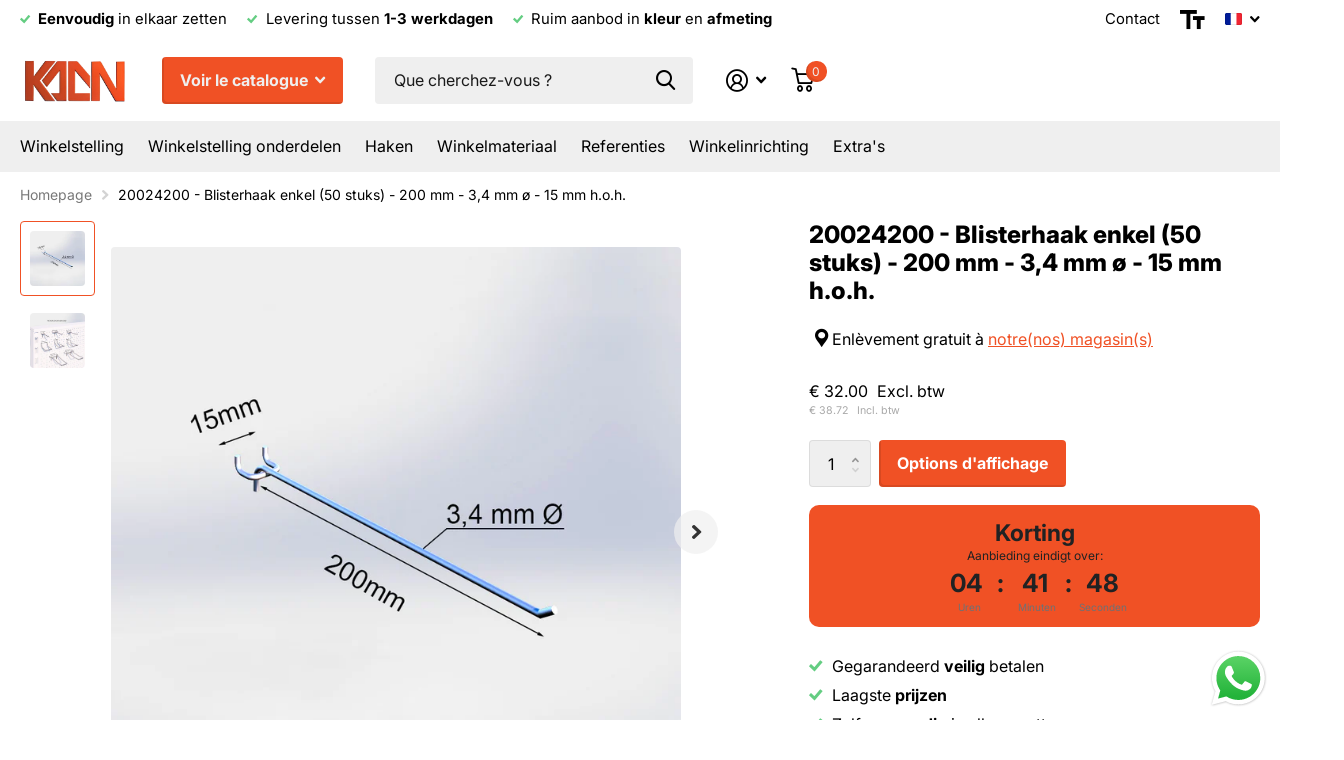

--- FILE ---
content_type: text/html; charset=utf-8
request_url: https://kaanwinkelinrichtingshop.nl/fr/products/boardhaken-enkel-200-mm-3-4mm-15
body_size: 95811
content:
<!doctype html>
<html lang="fr" data-theme="xtra" dir="ltr" class="no-js  ">
	<head>
    	<!-- Added by AVADA SEO Suite -->
	

	<!-- /Added by AVADA SEO Suite -->
      <!-- Google Tag Manager -->
<script>(function(w,d,s,l,i){w[l]=w[l]||[];w[l].push({'gtm.start':
new Date().getTime(),event:'gtm.js'});var f=d.getElementsByTagName(s)[0],
j=d.createElement(s),dl=l!='dataLayer'?'&l='+l:'';j.async=true;j.src=
'https://www.googletagmanager.com/gtm.js?id='+i+dl;f.parentNode.insertBefore(j,f);
})(window,document,'script','dataLayer','GTM-PHBDV8MM');</script>
<!-- End Google Tag Manager -->
	
		<meta charset="utf-8">
		<meta http-equiv="x-ua-compatible" content="ie=edge">
		<title>20024200 - Blisterhaak enkel (50 stuks) - 200 mm - 3,4 mm ø - 15 mm h. &ndash; KAAN Winkelstelling</title><meta name="description" content="20024200 - Blisterhaak enkel (50 stuks) - 200 mm - 3,4 mm ø - 15 mm h.o.h. Dit product is geschikt voor een geperforeerde achterwand of winkelstelling. Handig om producten op te hangen en zo optimaal gebruik te maken van een geperforeerd achterwandpaneel. Dit product bestaat uit:- 50 stuks blisterhaken enkel - 200 mm -"><meta name="theme-color" content="">
		<meta name="MobileOptimized" content="320">
		<meta name="HandheldFriendly" content="true">
		<meta name="viewport" content="width=device-width, initial-scale=1, minimum-scale=1, maximum-scale=5, viewport-fit=cover, shrink-to-fit=no">
		<meta name="msapplication-config" content="//kaanwinkelinrichtingshop.nl/cdn/shop/t/18/assets/browserconfig.xml?v=52024572095365081671733498371">
		<link rel="canonical" href="https://kaanwinkelinrichtingshop.nl/fr/products/boardhaken-enkel-200-mm-3-4mm-15">
		<link rel="preconnect" href="https://fonts.shopifycdn.com" crossorigin><link rel="preload" as="style" href="//kaanwinkelinrichtingshop.nl/cdn/shop/t/18/assets/screen.css?v=104375759914581686811745316832">
		<link rel="preload" as="style" href="//kaanwinkelinrichtingshop.nl/cdn/shop/t/18/assets/theme-xtra.css?v=178408419471625257411733824119">
		<link rel="preload" as="style" href="//kaanwinkelinrichtingshop.nl/cdn/shop/t/18/assets/screen-settings.css?v=173776134153807927471763703935">
		
		<link rel="preload" as="font" href="//kaanwinkelinrichtingshop.nl/cdn/fonts/inter/inter_n8.d15c916037fee1656886aab64725534609d62cc8.woff2" type="font/woff2" crossorigin>
    <link rel="preload" as="font" href="//kaanwinkelinrichtingshop.nl/cdn/fonts/inter/inter_n4.b2a3f24c19b4de56e8871f609e73ca7f6d2e2bb9.woff2" type="font/woff2" crossorigin>
		<link rel="preload" as="font" href="//kaanwinkelinrichtingshop.nl/cdn/shop/t/18/assets/xtra.woff2?v=148596050453463492201733498371" crossorigin>
		<link href="//kaanwinkelinrichtingshop.nl/cdn/shop/t/18/assets/screen.css?v=104375759914581686811745316832" rel="stylesheet" type="text/css" media="screen" />
		<link href="//kaanwinkelinrichtingshop.nl/cdn/shop/t/18/assets/theme-xtra.css?v=178408419471625257411733824119" rel="stylesheet" type="text/css" media="screen" />
		<link href="//kaanwinkelinrichtingshop.nl/cdn/shop/t/18/assets/screen-settings.css?v=173776134153807927471763703935" rel="stylesheet" type="text/css" media="screen" />
		<noscript><link rel="stylesheet" href="//kaanwinkelinrichtingshop.nl/cdn/shop/t/18/assets/async-menu.css?v=46637512751524556091733498371"></noscript><link href="//kaanwinkelinrichtingshop.nl/cdn/shop/t/18/assets/page-product.css?v=180587883753839546891733498371" rel="stylesheet" type="text/css" media="screen" />

<link rel="icon" href="//kaanwinkelinrichtingshop.nl/cdn/shop/files/compressed-logo-kaan.png?crop=center&height=32&v=1695489520&width=32" type="image/png">
			<link rel="mask-icon" href="safari-pinned-tab.svg" color="#333333">
			<link rel="apple-touch-icon" href="apple-touch-icon.png"><link rel="manifest" href="//kaanwinkelinrichtingshop.nl/cdn/shop/t/18/assets/manifest.json?v=29040392606353692311733498371">
		<script>document.documentElement.classList.remove('no-js'); document.documentElement.classList.add('js');</script>
		<meta name="msapplication-config" content="//kaanwinkelinrichtingshop.nl/cdn/shop/t/18/assets/browserconfig.xml?v=52024572095365081671733498371">
<meta property="og:title" content="20024200 - Blisterhaak enkel (50 stuks) - 200 mm - 3,4 mm ø - 15 mm h.o.h.">
<meta property="og:type" content="product">
<meta property="og:description" content="20024200 - Blisterhaak enkel (50 stuks) - 200 mm - 3,4 mm ø - 15 mm h.o.h. Dit product is geschikt voor een geperforeerde achterwand of winkelstelling. Handig om producten op te hangen en zo optimaal gebruik te maken van een geperforeerd achterwandpaneel. Dit product bestaat uit:- 50 stuks blisterhaken enkel - 200 mm -">
<meta property="og:site_name" content="KAAN Winkelstelling">
<meta property="og:url" content="https://kaanwinkelinrichtingshop.nl/fr/products/boardhaken-enkel-200-mm-3-4mm-15">

  
  <meta property="product:price:amount" content="€ 32.00">
  <meta property="og:price:amount" content="€ 32.00">
  <meta property="og:price:currency" content="EUR">
  <meta property="og:availability" content="instock" />

<meta property="og:image" content="//kaanwinkelinrichtingshop.nl/cdn/shop/files/Display-haak-enkel-200x3-4-15.jpg?crop=center&height=500&v=1736429508&width=600">

<meta name="twitter:title" content="20024200 - Blisterhaak enkel (50 stuks) - 200 mm - 3,4 mm ø - 15 mm h.o.h.">
<meta name="twitter:description" content="20024200 - Blisterhaak enkel (50 stuks) - 200 mm - 3,4 mm ø - 15 mm h.o.h. Dit product is geschikt voor een geperforeerde achterwand of winkelstelling. Handig om producten op te hangen en zo optimaal gebruik te maken van een geperforeerd achterwandpaneel. Dit product bestaat uit:- 50 stuks blisterhaken enkel - 200 mm -">
<meta name="twitter:site" content="KAAN Winkelstelling">

<meta property="twitter:image" content="//kaanwinkelinrichtingshop.nl/cdn/shop/files/Display-haak-enkel-200x3-4-15.jpg?crop=center&height=500&v=1736429508&width=600">
<script type="application/ld+json">
  [{
        "@context": "http://schema.org",
        "@type": "Product",
        "name": "20024200 - Blisterhaak enkel (50 stuks) - 200 mm - 3,4 mm ø - 15 mm h.o.h.",
        "url": "https://kaanwinkelinrichtingshop.nl/fr/products/boardhaken-enkel-200-mm-3-4mm-15","brand": { "@type": "Brand", "name": "Kaan Winkelstelling" },"description": "20024200 - Blisterhaak enkel (50 stuks) - 200 mm - 3,4 mm ø - 15 mm h.o.h.\nDit product is geschikt voor een geperforeerde achterwand of winkelstelling. Handig om producten op te hangen en zo optimaal gebruik te maken van een geperforeerd achterwandpaneel.\nDit product bestaat uit:- 50 stuks blisterhaken enkel - 200 mm - 3,4 mm ø - 15 mm h.o.h.\n","image": "//kaanwinkelinrichtingshop.nl/cdn/shop/files/Display-haak-enkel-200x3-4-15.jpg?crop=center&height=500&v=1736429508&width=600","offers": {
          "@type": "Offer",
          "price": "32.0",
          "url": "https://kaanwinkelinrichtingshop.nl/fr/products/boardhaken-enkel-200-mm-3-4mm-15",
          "priceValidUntil": "2027-01-26",
          "priceCurrency": "EUR"}
      },{
      "@context": "http://schema.org/",
      "@type": "Organization",
      "url": "https://kaanwinkelinrichtingshop.nl/fr/products/boardhaken-enkel-200-mm-3-4mm-15",
      "name": "KAAN Winkelstelling",
      "legalName": "KAAN Winkelstelling",
      "description": "20024200 - Blisterhaak enkel (50 stuks) - 200 mm - 3,4 mm ø - 15 mm h.o.h. Dit product is geschikt voor een geperforeerde achterwand of winkelstelling. Handig om producten op te hangen en zo optimaal gebruik te maken van een geperforeerd achterwandpaneel. Dit product bestaat uit:- 50 stuks blisterhaken enkel - 200 mm -","contactPoint": {
        "@type": "ContactPoint",
        "contactType": "Customer service",
        "telephone": "0572-366949"
      },
      "address": {
        "@type": "PostalAddress",
        "streetAddress": "Heesweg 51 A",
        "addressLocality": "Raalte",
        "postalCode": "8102 NB",
        "addressCountry": "PAYS-BAS"
      }
    },
    {
      "@context": "http://schema.org",
      "@type": "WebSite",
      "url": "https://kaanwinkelinrichtingshop.nl/fr/products/boardhaken-enkel-200-mm-3-4mm-15",
      "name": "KAAN Winkelstelling",
      "description": "20024200 - Blisterhaak enkel (50 stuks) - 200 mm - 3,4 mm ø - 15 mm h.o.h. Dit product is geschikt voor een geperforeerde achterwand of winkelstelling. Handig om producten op te hangen en zo optimaal gebruik te maken van een geperforeerd achterwandpaneel. Dit product bestaat uit:- 50 stuks blisterhaken enkel - 200 mm -",
      "author": [
        {
          "@type": "Organization",
          "url": "https://www.someoneyouknow.online",
          "name": "Someoneyouknow",
          "address": {
            "@type": "PostalAddress",
            "streetAddress": "Wilhelminaplein 25",
            "addressLocality": "Eindhoven",
            "addressRegion": "NB",
            "postalCode": "5611 HG",
            "addressCountry": "NL"
          }
        }
      ]
    }
  ]
</script>

		<script>window.performance && window.performance.mark && window.performance.mark('shopify.content_for_header.start');</script><meta name="google-site-verification" content="R9nusiuH6kYoSHtpess-OUKSmDFSui-McYrj2J18mfQ">
<meta id="shopify-digital-wallet" name="shopify-digital-wallet" content="/78046363982/digital_wallets/dialog">
<link rel="alternate" hreflang="x-default" href="https://kaanwinkelinrichtingshop.nl/products/boardhaken-enkel-200-mm-3-4mm-15">
<link rel="alternate" hreflang="nl" href="https://kaanwinkelinrichtingshop.nl/products/boardhaken-enkel-200-mm-3-4mm-15">
<link rel="alternate" hreflang="en" href="https://kaanwinkelinrichtingshop.nl/en/products/boardhaken-enkel-200-mm-3-4mm-15">
<link rel="alternate" hreflang="de" href="https://kaanwinkelinrichtingshop.nl/de/products/boardhaken-enkel-200-mm-3-4mm-15">
<link rel="alternate" hreflang="fr" href="https://kaanwinkelinrichtingshop.nl/fr/products/boardhaken-enkel-200-mm-3-4mm-15">
<link rel="alternate" type="application/json+oembed" href="https://kaanwinkelinrichtingshop.nl/fr/products/boardhaken-enkel-200-mm-3-4mm-15.oembed">
<script async="async" src="/checkouts/internal/preloads.js?locale=fr-NL"></script>
<script id="shopify-features" type="application/json">{"accessToken":"17ebe0dc45883d793b1f3e72f6afda92","betas":["rich-media-storefront-analytics"],"domain":"kaanwinkelinrichtingshop.nl","predictiveSearch":true,"shopId":78046363982,"locale":"fr"}</script>
<script>var Shopify = Shopify || {};
Shopify.shop = "e57ff7.myshopify.com";
Shopify.locale = "fr";
Shopify.currency = {"active":"EUR","rate":"1.0"};
Shopify.country = "NL";
Shopify.theme = {"name":"Nieuwe menustructuur + lay-out ","id":175018017102,"schema_name":"Xtra","schema_version":"4.0.1","theme_store_id":1609,"role":"main"};
Shopify.theme.handle = "null";
Shopify.theme.style = {"id":null,"handle":null};
Shopify.cdnHost = "kaanwinkelinrichtingshop.nl/cdn";
Shopify.routes = Shopify.routes || {};
Shopify.routes.root = "/fr/";</script>
<script type="module">!function(o){(o.Shopify=o.Shopify||{}).modules=!0}(window);</script>
<script>!function(o){function n(){var o=[];function n(){o.push(Array.prototype.slice.apply(arguments))}return n.q=o,n}var t=o.Shopify=o.Shopify||{};t.loadFeatures=n(),t.autoloadFeatures=n()}(window);</script>
<script id="shop-js-analytics" type="application/json">{"pageType":"product"}</script>
<script defer="defer" async type="module" src="//kaanwinkelinrichtingshop.nl/cdn/shopifycloud/shop-js/modules/v2/client.init-shop-cart-sync_BcDpqI9l.fr.esm.js"></script>
<script defer="defer" async type="module" src="//kaanwinkelinrichtingshop.nl/cdn/shopifycloud/shop-js/modules/v2/chunk.common_a1Rf5Dlz.esm.js"></script>
<script defer="defer" async type="module" src="//kaanwinkelinrichtingshop.nl/cdn/shopifycloud/shop-js/modules/v2/chunk.modal_Djra7sW9.esm.js"></script>
<script type="module">
  await import("//kaanwinkelinrichtingshop.nl/cdn/shopifycloud/shop-js/modules/v2/client.init-shop-cart-sync_BcDpqI9l.fr.esm.js");
await import("//kaanwinkelinrichtingshop.nl/cdn/shopifycloud/shop-js/modules/v2/chunk.common_a1Rf5Dlz.esm.js");
await import("//kaanwinkelinrichtingshop.nl/cdn/shopifycloud/shop-js/modules/v2/chunk.modal_Djra7sW9.esm.js");

  window.Shopify.SignInWithShop?.initShopCartSync?.({"fedCMEnabled":true,"windoidEnabled":true});

</script>
<script>(function() {
  var isLoaded = false;
  function asyncLoad() {
    if (isLoaded) return;
    isLoaded = true;
    var urls = ["https:\/\/apps.synctrack.io\/cta-buttons\/cta-group-button.js?v=1725105228\u0026shop=e57ff7.myshopify.com","https:\/\/script.pop-convert.com\/new-micro\/production.pc.min.js?unique_id=e57ff7.myshopify.com\u0026shop=e57ff7.myshopify.com","https:\/\/cdn.s3.pop-convert.com\/pcjs.production.min.js?unique_id=e57ff7.myshopify.com\u0026shop=e57ff7.myshopify.com","https:\/\/api.dev.trackity.com\/pixel\/global-script?shop=e57ff7.myshopify.com\u0026shop=e57ff7.myshopify.com"];
    for (var i = 0; i < urls.length; i++) {
      var s = document.createElement('script');
      s.type = 'text/javascript';
      s.async = true;
      s.src = urls[i];
      var x = document.getElementsByTagName('script')[0];
      x.parentNode.insertBefore(s, x);
    }
  };
  if(window.attachEvent) {
    window.attachEvent('onload', asyncLoad);
  } else {
    window.addEventListener('load', asyncLoad, false);
  }
})();</script>
<script id="__st">var __st={"a":78046363982,"offset":3600,"reqid":"de735258-cc76-439b-877f-aa071d172cf0-1769361424","pageurl":"kaanwinkelinrichtingshop.nl\/fr\/products\/boardhaken-enkel-200-mm-3-4mm-15","u":"b677cecb37ec","p":"product","rtyp":"product","rid":8586020127054};</script>
<script>window.ShopifyPaypalV4VisibilityTracking = true;</script>
<script id="captcha-bootstrap">!function(){'use strict';const t='contact',e='account',n='new_comment',o=[[t,t],['blogs',n],['comments',n],[t,'customer']],c=[[e,'customer_login'],[e,'guest_login'],[e,'recover_customer_password'],[e,'create_customer']],r=t=>t.map((([t,e])=>`form[action*='/${t}']:not([data-nocaptcha='true']) input[name='form_type'][value='${e}']`)).join(','),a=t=>()=>t?[...document.querySelectorAll(t)].map((t=>t.form)):[];function s(){const t=[...o],e=r(t);return a(e)}const i='password',u='form_key',d=['recaptcha-v3-token','g-recaptcha-response','h-captcha-response',i],f=()=>{try{return window.sessionStorage}catch{return}},m='__shopify_v',_=t=>t.elements[u];function p(t,e,n=!1){try{const o=window.sessionStorage,c=JSON.parse(o.getItem(e)),{data:r}=function(t){const{data:e,action:n}=t;return t[m]||n?{data:e,action:n}:{data:t,action:n}}(c);for(const[e,n]of Object.entries(r))t.elements[e]&&(t.elements[e].value=n);n&&o.removeItem(e)}catch(o){console.error('form repopulation failed',{error:o})}}const l='form_type',E='cptcha';function T(t){t.dataset[E]=!0}const w=window,h=w.document,L='Shopify',v='ce_forms',y='captcha';let A=!1;((t,e)=>{const n=(g='f06e6c50-85a8-45c8-87d0-21a2b65856fe',I='https://cdn.shopify.com/shopifycloud/storefront-forms-hcaptcha/ce_storefront_forms_captcha_hcaptcha.v1.5.2.iife.js',D={infoText:'Protégé par hCaptcha',privacyText:'Confidentialité',termsText:'Conditions'},(t,e,n)=>{const o=w[L][v],c=o.bindForm;if(c)return c(t,g,e,D).then(n);var r;o.q.push([[t,g,e,D],n]),r=I,A||(h.body.append(Object.assign(h.createElement('script'),{id:'captcha-provider',async:!0,src:r})),A=!0)});var g,I,D;w[L]=w[L]||{},w[L][v]=w[L][v]||{},w[L][v].q=[],w[L][y]=w[L][y]||{},w[L][y].protect=function(t,e){n(t,void 0,e),T(t)},Object.freeze(w[L][y]),function(t,e,n,w,h,L){const[v,y,A,g]=function(t,e,n){const i=e?o:[],u=t?c:[],d=[...i,...u],f=r(d),m=r(i),_=r(d.filter((([t,e])=>n.includes(e))));return[a(f),a(m),a(_),s()]}(w,h,L),I=t=>{const e=t.target;return e instanceof HTMLFormElement?e:e&&e.form},D=t=>v().includes(t);t.addEventListener('submit',(t=>{const e=I(t);if(!e)return;const n=D(e)&&!e.dataset.hcaptchaBound&&!e.dataset.recaptchaBound,o=_(e),c=g().includes(e)&&(!o||!o.value);(n||c)&&t.preventDefault(),c&&!n&&(function(t){try{if(!f())return;!function(t){const e=f();if(!e)return;const n=_(t);if(!n)return;const o=n.value;o&&e.removeItem(o)}(t);const e=Array.from(Array(32),(()=>Math.random().toString(36)[2])).join('');!function(t,e){_(t)||t.append(Object.assign(document.createElement('input'),{type:'hidden',name:u})),t.elements[u].value=e}(t,e),function(t,e){const n=f();if(!n)return;const o=[...t.querySelectorAll(`input[type='${i}']`)].map((({name:t})=>t)),c=[...d,...o],r={};for(const[a,s]of new FormData(t).entries())c.includes(a)||(r[a]=s);n.setItem(e,JSON.stringify({[m]:1,action:t.action,data:r}))}(t,e)}catch(e){console.error('failed to persist form',e)}}(e),e.submit())}));const S=(t,e)=>{t&&!t.dataset[E]&&(n(t,e.some((e=>e===t))),T(t))};for(const o of['focusin','change'])t.addEventListener(o,(t=>{const e=I(t);D(e)&&S(e,y())}));const B=e.get('form_key'),M=e.get(l),P=B&&M;t.addEventListener('DOMContentLoaded',(()=>{const t=y();if(P)for(const e of t)e.elements[l].value===M&&p(e,B);[...new Set([...A(),...v().filter((t=>'true'===t.dataset.shopifyCaptcha))])].forEach((e=>S(e,t)))}))}(h,new URLSearchParams(w.location.search),n,t,e,['guest_login'])})(!0,!0)}();</script>
<script integrity="sha256-4kQ18oKyAcykRKYeNunJcIwy7WH5gtpwJnB7kiuLZ1E=" data-source-attribution="shopify.loadfeatures" defer="defer" src="//kaanwinkelinrichtingshop.nl/cdn/shopifycloud/storefront/assets/storefront/load_feature-a0a9edcb.js" crossorigin="anonymous"></script>
<script data-source-attribution="shopify.dynamic_checkout.dynamic.init">var Shopify=Shopify||{};Shopify.PaymentButton=Shopify.PaymentButton||{isStorefrontPortableWallets:!0,init:function(){window.Shopify.PaymentButton.init=function(){};var t=document.createElement("script");t.src="https://kaanwinkelinrichtingshop.nl/cdn/shopifycloud/portable-wallets/latest/portable-wallets.fr.js",t.type="module",document.head.appendChild(t)}};
</script>
<script data-source-attribution="shopify.dynamic_checkout.buyer_consent">
  function portableWalletsHideBuyerConsent(e){var t=document.getElementById("shopify-buyer-consent"),n=document.getElementById("shopify-subscription-policy-button");t&&n&&(t.classList.add("hidden"),t.setAttribute("aria-hidden","true"),n.removeEventListener("click",e))}function portableWalletsShowBuyerConsent(e){var t=document.getElementById("shopify-buyer-consent"),n=document.getElementById("shopify-subscription-policy-button");t&&n&&(t.classList.remove("hidden"),t.removeAttribute("aria-hidden"),n.addEventListener("click",e))}window.Shopify?.PaymentButton&&(window.Shopify.PaymentButton.hideBuyerConsent=portableWalletsHideBuyerConsent,window.Shopify.PaymentButton.showBuyerConsent=portableWalletsShowBuyerConsent);
</script>
<script data-source-attribution="shopify.dynamic_checkout.cart.bootstrap">document.addEventListener("DOMContentLoaded",(function(){function t(){return document.querySelector("shopify-accelerated-checkout-cart, shopify-accelerated-checkout")}if(t())Shopify.PaymentButton.init();else{new MutationObserver((function(e,n){t()&&(Shopify.PaymentButton.init(),n.disconnect())})).observe(document.body,{childList:!0,subtree:!0})}}));
</script>
<script id='scb4127' type='text/javascript' async='' src='https://kaanwinkelinrichtingshop.nl/cdn/shopifycloud/privacy-banner/storefront-banner.js'></script>
<script>window.performance && window.performance.mark && window.performance.mark('shopify.content_for_header.end');</script>
		<style>
@media (max-width: 1300px) {
.contact-button {
display: none;
}
}
</style>
	<style>

.smartnWrapper ul, ol {
    display: block;
    margin-block-start: 1em;
    margin-block-end: 1em;
    margin-inline-start: 0px;
    margin-inline-end: 0px;
    padding-inline-start: 40px;
    list-style-type: revert;
}
.smartnWrapper li {
    list-style: inherit;
    list-style-position: inside;
}



.smart-d-block{display:block;}
.smart-d-inline-block{display:inline-block;}

.smart-align-middle{vertical-align:middle;}
.smart-align-top {vertical-align: top;}

.smart-m-0{margin: 0rem;} 
.smart-mr-0{margin-right: 0rem;} 
.smart-ml-0{margin-left: 0rem;}
.smart-mt-0{margin-top: 0rem;}
.smart-mb-0{margin-bottom: 0rem;}
  
.smart-m-1{margin: .25rem;} 
.smart-mr-1{margin-right: .25rem;} 
.smart-ml-1{margin-left: .25rem;}
.smart-mt-1{margin-top: .25rem;}
.smart-mb-1{margin-bottom: .25rem;}

.smart-m-2{margin: .5rem;} 
.smart-mr-2{margin-right: .5rem;} 
.smart-ml-2{margin-left: .5rem;}
.smart-mt-2{margin-top: .5rem;}
.smart-mb-2{margin-bottom: .5rem;}

.smart-m-3{margin: 1em;} 
.smart-mr-3{margin-right: 1rem;} 
.smart-ml-3{margin-left: 1rem;}
.smart-mt-3{margin-top: 1rem;}
.smart-mb-3{margin-bottom: 1rem;}

.smart-m-4{margin: 1.5rem;} 
.smart-mr-4{margin-right: 1.5rem;} 
.smart-ml-4{margin-left: 1.5rem;}
.smart-mt-4{margin-top: 1.5rem;}
.smart-mb-4{margin-bottom: 1.5rem;}

.smart-m-5{margin: 3rem;} 
.smart-mr-5{margin-right: 3rem;} 
.smart-ml-5{margin-left: 3rem;}
.smart-mt-5{margin-top: 3rem;}
.smart-mb-5{margin-bottom: 3rem;}

.smart-p-0{padding: 0rem;} 
.smart-pr-0{padding-right: 0rem;} 
.smart-pl-0{padding-left: 0rem;}
.smart-pt-0{padding-top: 0rem;}
.smart-pb-0{padding-bottom: 0rem;}
  
.smart-p-1{padding: .25rem;} 
.smart-pr-1{padding-right: .25rem;} 
.smart-pl-1{padding-left: .25rem;}
.smart-pt-1{padding-top: .25rem;}
.smart-pb-1{padding-bottom: .25rem;}

.smart-p-2{padding: .5rem;} 
.smart-pr-2{padding-right: .5rem;} 
.smart-pl-2{padding-left: .5rem;}
.smart-pt-2{padding-top: .5rem;}
.smart-pb-2{padding-bottom: .5rem;}

.smart-p-3{padding: 1em;} 
.smart-pr-3{padding-right: 1rem;} 
.smart-pl-3{padding-left: 1rem;}
.smart-pt-3{padding-top: 1rem;}
.smart-pb-3{padding-bottom: 1rem;}

.smart-p-4{padding: 1.5rem;} 
.smart-pr-4{padding-right: 1.5rem;} 
.smart-pl-4{padding-left: 1.5rem;}
.smart-pt-4{padding-top: 1.5rem;}
.smart-pb-4{padding-bottom: 1.5rem;}

.smart-p-5{padding: 3rem;} 
.smart-pr-5{padding-right: 3rem;} 
.smart-pl-5{padding-left: 3rem;}
.smart-pt-5{padding-top: 3rem;}
.smart-pb-5{padding-bottom: 3rem;}

.smart-px-2{padding-left:.5rem;padding-right:.5rem;}
.smart-py-1{padding-top:.25rem;padding-bottom:.25rem;}
.smart-mx-auto{margin-left: auto;margin-right: auto;}
.smart-text-center{text-align:center;}
.smart-text-left{text-align:left;}

.smart-px-0{padding-left:0px !important;padding-right:0px !important;}
    
.smartbanPhotoOuter {line-height: 0px;}

@-ms-viewport{width:device-width}.smart-container{width:100%;padding-right:15px;padding-left:15px;margin-right:auto;margin-left:auto}@media (min-width:576px){.smart-container{max-width:540px}}@media (min-width:768px){.smart-container{max-width:720px}}@media (min-width:992px){.smart-container{max-width:960px}}@media (min-width:1200px){.smart-container{max-width:1140px}}.smart-container-fluid{width:100%;padding-right:15px;padding-left:15px;margin-right:auto;margin-left:auto}.smart-row{display:-ms-flexbox;display:flex;-ms-flex-wrap:wrap;flex-wrap:wrap;margin-right:-15px;margin-left:-15px}.smart-no-gutters{margin-right:0;margin-left:0}.smart-no-gutters>.col,.smart-no-gutters>[class*=col-]{padding-right:0;padding-left:0}.smart-col,.smart-col-1,.smart-col-10,.smart-col-11,.smart-col-12,.smart-col-2,.smart-col-3,.smart-col-4,.smart-col-5,.smart-col-6,.smart-col-7,.smart-col-8,.smart-col-9,.smart-col-auto,.smart-col-lg,.smart-col-lg-1,.smart-col-lg-10,.smart-col-lg-11,.smart-col-lg-12,.smart-col-lg-2,.smart-col-lg-3,.smart-col-lg-4,.smart-col-lg-5,.smart-col-lg-6,.smart-col-lg-7,.smart-col-lg-8,.smart-col-lg-9,.smart-col-lg-auto,.smart-col-md,.smart-col-md-1,.smart-col-md-10,.smart-col-md-11,.smart-col-md-12,.smart-col-md-2,.smart-col-md-3,.smart-col-md-4,.smart-col-md-5,.smart-col-md-6,.smart-col-md-7,.smart-col-md-8,.smart-col-md-9,.smart-col-md-auto,.smart-col-sm,.smart-col-sm-1,.smart-col-sm-10,.smart-col-sm-11,.smart-col-sm-12,.smart-col-sm-2,.smart-col-sm-3,.smart-col-sm-4,.smart-col-sm-5,.smart-col-sm-6,.smart-col-sm-7,.smart-col-sm-8,.smart-col-sm-9,.smart-col-sm-auto,.smart-col-xl,.smart-col-xl-1,.smart-col-xl-10,.smart-col-xl-11,.smart-col-xl-12,.smart-col-xl-2,.smart-col-xl-3,.smart-col-xl-4,.smart-col-xl-5,.smart-col-xl-6,.smart-col-xl-7,.smart-col-xl-8,.smart-col-xl-9,.smart-col-xl-auto{position:relative;width:100%;min-height:1px;padding-right:15px;padding-left:15px}.smart-col{-ms-flex-preferred-size:0;flex-basis:0;-ms-flex-positive:1;flex-grow:1;max-width:100%}.smart-col-auto{-ms-flex:0 0 auto;flex:0 0 auto;width:auto;max-width:none}.smart-col-1{-ms-flex:0 0 8.333333%;flex:0 0 8.333333%;max-width:8.333333%}.smart-col-2{-ms-flex:0 0 16.666667%;flex:0 0 16.666667%;max-width:16.666667%}.smart-col-3{-ms-flex:0 0 25%;flex:0 0 25%;max-width:25%}.smart-col-4{-ms-flex:0 0 33.333333%;flex:0 0 33.333333%;max-width:33.333333%}.smart-col-5{-ms-flex:0 0 41.666667%;flex:0 0 41.666667%;max-width:41.666667%}.smart-col-6{-ms-flex:0 0 50%;flex:0 0 50%;max-width:50%}.smart-col-7{-ms-flex:0 0 58.333333%;flex:0 0 58.333333%;max-width:58.333333%}.smart-col-8{-ms-flex:0 0 66.666667%;flex:0 0 66.666667%;max-width:66.666667%}.smart-col-9{-ms-flex:0 0 75%;flex:0 0 75%;max-width:75%}.smart-col-10{-ms-flex:0 0 83.333333%;flex:0 0 83.333333%;max-width:83.333333%}.smart-col-11{-ms-flex:0 0 91.666667%;flex:0 0 91.666667%;max-width:91.666667%}.smart-col-12{-ms-flex:0 0 100%;flex:0 0 100%;max-width:100%}.smart-order-first{-ms-flex-order:-1;order:-1}.smart-order-last{-ms-flex-order:13;order:13}.smart-order-0{-ms-flex-order:0;order:0}.smart-order-1{-ms-flex-order:1;order:1}.smart-order-2{-ms-flex-order:2;order:2}.smart-order-3{-ms-flex-order:3;order:3}.smart-order-4{-ms-flex-order:4;order:4}.smart-order-5{-ms-flex-order:5;order:5}.smart-order-6{-ms-flex-order:6;order:6}.smart-order-7{-ms-flex-order:7;order:7}.smart-order-8{-ms-flex-order:8;order:8}.smart-order-9{-ms-flex-order:9;order:9}.smart-order-10{-ms-flex-order:10;order:10}.smart-order-11{-ms-flex-order:11;order:11}.smart-order-12{-ms-flex-order:12;order:12}.smart-offset-1{margin-left:8.333333%}.smart-offset-2{margin-left:16.666667%}.smart-offset-3{margin-left:25%}.smart-offset-4{margin-left:33.333333%}.smart-offset-5{margin-left:41.666667%}.smart-offset-6{margin-left:50%}.smart-offset-7{margin-left:58.333333%}.smart-offset-8{margin-left:66.666667%}.smart-offset-9{margin-left:75%}.smart-offset-10{margin-left:83.333333%}.smart-offset-11{margin-left:91.666667%}@media (min-width:576px){.smart-col-sm{-ms-flex-preferred-size:0;flex-basis:0;-ms-flex-positive:1;flex-grow:1;max-width:100%}.smart-col-sm-auto{-ms-flex:0 0 auto;flex:0 0 auto;width:auto;max-width:none}.smart-col-sm-1{-ms-flex:0 0 8.333333%;flex:0 0 8.333333%;max-width:8.333333%}.smart-col-sm-2{-ms-flex:0 0 16.666667%;flex:0 0 16.666667%;max-width:16.666667%}.smart-col-sm-3{-ms-flex:0 0 25%;flex:0 0 25%;max-width:25%}.smart-col-sm-4{-ms-flex:0 0 33.333333%;flex:0 0 33.333333%;max-width:33.333333%}.smart-col-sm-5{-ms-flex:0 0 41.666667%;flex:0 0 41.666667%;max-width:41.666667%}.smart-col-sm-6{-ms-flex:0 0 50%;flex:0 0 50%;max-width:50%}.smart-col-sm-7{-ms-flex:0 0 58.333333%;flex:0 0 58.333333%;max-width:58.333333%}.smart-col-sm-8{-ms-flex:0 0 66.666667%;flex:0 0 66.666667%;max-width:66.666667%}.smart-col-sm-9{-ms-flex:0 0 75%;flex:0 0 75%;max-width:75%}.smart-col-sm-10{-ms-flex:0 0 83.333333%;flex:0 0 83.333333%;max-width:83.333333%}.smart-col-sm-11{-ms-flex:0 0 91.666667%;flex:0 0 91.666667%;max-width:91.666667%}.smart-col-sm-12{-ms-flex:0 0 100%;flex:0 0 100%;max-width:100%}.smart-order-sm-first{-ms-flex-order:-1;order:-1}.smart-order-sm-last{-ms-flex-order:13;order:13}.smart-order-sm-0{-ms-flex-order:0;order:0}.smart-order-sm-1{-ms-flex-order:1;order:1}.smart-order-sm-2{-ms-flex-order:2;order:2}.smart-order-sm-3{-ms-flex-order:3;order:3}.smart-order-sm-4{-ms-flex-order:4;order:4}.smart-order-sm-5{-ms-flex-order:5;order:5}.smart-order-sm-6{-ms-flex-order:6;order:6}.smart-order-sm-7{-ms-flex-order:7;order:7}.smart-order-sm-8{-ms-flex-order:8;order:8}.smart-order-sm-9{-ms-flex-order:9;order:9}.smart-order-sm-10{-ms-flex-order:10;order:10}.smart-order-sm-11{-ms-flex-order:11;order:11}.smart-order-sm-12{-ms-flex-order:12;order:12}.smart-offset-sm-0{margin-left:0}.smart-offset-sm-1{margin-left:8.333333%}.smart-offset-sm-2{margin-left:16.666667%}.smart-offset-sm-3{margin-left:25%}.smart-offset-sm-4{margin-left:33.333333%}.smart-offset-sm-5{margin-left:41.666667%}.smart-offset-sm-6{margin-left:50%}.smart-offset-sm-7{margin-left:58.333333%}.smart-offset-sm-8{margin-left:66.666667%}.smart-offset-sm-9{margin-left:75%}.smart-offset-sm-10{margin-left:83.333333%}.smart-offset-sm-11{margin-left:91.666667%}}@media (min-width:768px){.smart-col-md{-ms-flex-preferred-size:0;flex-basis:0;-ms-flex-positive:1;flex-grow:1;max-width:100%}.smart-col-md-auto{-ms-flex:0 0 auto;flex:0 0 auto;width:auto;max-width:none}.smart-col-md-1{-ms-flex:0 0 8.333333%;flex:0 0 8.333333%;max-width:8.333333%}.smart-col-md-2{-ms-flex:0 0 16.666667%;flex:0 0 16.666667%;max-width:16.666667%}.smart-col-md-3{-ms-flex:0 0 25%;flex:0 0 25%;max-width:25%}.smart-col-md-4{-ms-flex:0 0 33.333333%;flex:0 0 33.333333%;max-width:33.333333%}.smart-col-md-5{-ms-flex:0 0 41.666667%;flex:0 0 41.666667%;max-width:41.666667%}.smart-col-md-6{-ms-flex:0 0 50%;flex:0 0 50%;max-width:50%}.smart-col-md-7{-ms-flex:0 0 58.333333%;flex:0 0 58.333333%;max-width:58.333333%}.smart-col-md-8{-ms-flex:0 0 66.666667%;flex:0 0 66.666667%;max-width:66.666667%}.smart-col-md-9{-ms-flex:0 0 75%;flex:0 0 75%;max-width:75%}.smart-col-md-10{-ms-flex:0 0 83.333333%;flex:0 0 83.333333%;max-width:83.333333%}.smart-col-md-11{-ms-flex:0 0 91.666667%;flex:0 0 91.666667%;max-width:91.666667%}.smart-col-md-12{-ms-flex:0 0 100%;flex:0 0 100%;max-width:100%}.smart-order-md-first{-ms-flex-order:-1;order:-1}.smart-order-md-last{-ms-flex-order:13;order:13}.smart-order-md-0{-ms-flex-order:0;order:0}.smart-order-md-1{-ms-flex-order:1;order:1}.smart-order-md-2{-ms-flex-order:2;order:2}.smart-order-md-3{-ms-flex-order:3;order:3}.smart-order-md-4{-ms-flex-order:4;order:4}.smart-order-md-5{-ms-flex-order:5;order:5}.smart-order-md-6{-ms-flex-order:6;order:6}.smart-order-md-7{-ms-flex-order:7;order:7}.smart-order-md-8{-ms-flex-order:8;order:8}.smart-order-md-9{-ms-flex-order:9;order:9}.smart-order-md-10{-ms-flex-order:10;order:10}.smart-order-md-11{-ms-flex-order:11;order:11}.smart-order-md-12{-ms-flex-order:12;order:12}.smart-offset-md-0{margin-left:0}.smart-offset-md-1{margin-left:8.333333%}.smart-offset-md-2{margin-left:16.666667%}.smart-offset-md-3{margin-left:25%}.smart-offset-md-4{margin-left:33.333333%}.smart-offset-md-5{margin-left:41.666667%}.smart-offset-md-6{margin-left:50%}.smart-offset-md-7{margin-left:58.333333%}.smart-offset-md-8{margin-left:66.666667%}.smart-offset-md-9{margin-left:75%}.smart-offset-md-10{margin-left:83.333333%}.smart-offset-md-11{margin-left:91.666667%}}@media (min-width:992px){.smart-col-lg{-ms-flex-preferred-size:0;flex-basis:0;-ms-flex-positive:1;flex-grow:1;max-width:100%}.smart-col-lg-auto{-ms-flex:0 0 auto;flex:0 0 auto;width:auto;max-width:none}.smart-col-lg-1{-ms-flex:0 0 8.333333%;flex:0 0 8.333333%;max-width:8.333333%}.smart-col-lg-2{-ms-flex:0 0 16.666667%;flex:0 0 16.666667%;max-width:16.666667%}.smart-col-lg-3{-ms-flex:0 0 25%;flex:0 0 25%;max-width:25%}.smart-col-lg-4{-ms-flex:0 0 33.333333%;flex:0 0 33.333333%;max-width:33.333333%}.smart-col-lg-5{-ms-flex:0 0 41.666667%;flex:0 0 41.666667%;max-width:41.666667%}.smart-col-lg-6{-ms-flex:0 0 50%;flex:0 0 50%;max-width:50%}.smart-col-lg-7{-ms-flex:0 0 58.333333%;flex:0 0 58.333333%;max-width:58.333333%}.smart-col-lg-8{-ms-flex:0 0 66.666667%;flex:0 0 66.666667%;max-width:66.666667%}.smart-col-lg-9{-ms-flex:0 0 75%;flex:0 0 75%;max-width:75%}.smart-col-lg-10{-ms-flex:0 0 83.333333%;flex:0 0 83.333333%;max-width:83.333333%}.smart-col-lg-11{-ms-flex:0 0 91.666667%;flex:0 0 91.666667%;max-width:91.666667%}.smart-col-lg-12{-ms-flex:0 0 100%;flex:0 0 100%;max-width:100%}.smart-order-lg-first{-ms-flex-order:-1;order:-1}.smart-order-lg-last{-ms-flex-order:13;order:13}.smart-order-lg-0{-ms-flex-order:0;order:0}.smart-order-lg-1{-ms-flex-order:1;order:1}.smart-order-lg-2{-ms-flex-order:2;order:2}.smart-order-lg-3{-ms-flex-order:3;order:3}.smart-order-lg-4{-ms-flex-order:4;order:4}.smart-order-lg-5{-ms-flex-order:5;order:5}.smart-order-lg-6{-ms-flex-order:6;order:6}.smart-order-lg-7{-ms-flex-order:7;order:7}.smart-order-lg-8{-ms-flex-order:8;order:8}.smart-order-lg-9{-ms-flex-order:9;order:9}.smart-order-lg-10{-ms-flex-order:10;order:10}.smart-order-lg-11{-ms-flex-order:11;order:11}.smart-order-lg-12{-ms-flex-order:12;order:12}.smart-offset-lg-0{margin-left:0}.smart-offset-lg-1{margin-left:8.333333%}.smart-offset-lg-2{margin-left:16.666667%}.smart-offset-lg-3{margin-left:25%}.smart-offset-lg-4{margin-left:33.333333%}.smart-offset-lg-5{margin-left:41.666667%}.smart-offset-lg-6{margin-left:50%}.smart-offset-lg-7{margin-left:58.333333%}.smart-offset-lg-8{margin-left:66.666667%}.smart-offset-lg-9{margin-left:75%}.smart-offset-lg-10{margin-left:83.333333%}.smart-offset-lg-11{margin-left:91.666667%}}@media (min-width:1200px){.smart-col-xl{-ms-flex-preferred-size:0;flex-basis:0;-ms-flex-positive:1;flex-grow:1;max-width:100%}.smart-col-xl-auto{-ms-flex:0 0 auto;flex:0 0 auto;width:auto;max-width:none}.smart-col-xl-1{-ms-flex:0 0 8.333333%;flex:0 0 8.333333%;max-width:8.333333%}.smart-col-xl-2{-ms-flex:0 0 16.666667%;flex:0 0 16.666667%;max-width:16.666667%}.smart-col-xl-3{-ms-flex:0 0 25%;flex:0 0 25%;max-width:25%}.smart-col-xl-4{-ms-flex:0 0 33.333333%;flex:0 0 33.333333%;max-width:33.333333%}.smart-col-xl-5{-ms-flex:0 0 41.666667%;flex:0 0 41.666667%;max-width:41.666667%}.smart-col-xl-6{-ms-flex:0 0 50%;flex:0 0 50%;max-width:50%}.smart-col-xl-7{-ms-flex:0 0 58.333333%;flex:0 0 58.333333%;max-width:58.333333%}.smart-col-xl-8{-ms-flex:0 0 66.666667%;flex:0 0 66.666667%;max-width:66.666667%}.smart-col-xl-9{-ms-flex:0 0 75%;flex:0 0 75%;max-width:75%}.smart-col-xl-10{-ms-flex:0 0 83.333333%;flex:0 0 83.333333%;max-width:83.333333%}.smart-col-xl-11{-ms-flex:0 0 91.666667%;flex:0 0 91.666667%;max-width:91.666667%}.smart-col-xl-12{-ms-flex:0 0 100%;flex:0 0 100%;max-width:100%}.smart-order-xl-first{-ms-flex-order:-1;order:-1}.smart-order-xl-last{-ms-flex-order:13;order:13}.smart-order-xl-0{-ms-flex-order:0;order:0}.smart-order-xl-1{-ms-flex-order:1;order:1}.smart-order-xl-2{-ms-flex-order:2;order:2}.smart-order-xl-3{-ms-flex-order:3;order:3}.smart-order-xl-4{-ms-flex-order:4;order:4}.smart-order-xl-5{-ms-flex-order:5;order:5}.smart-order-xl-6{-ms-flex-order:6;order:6}.smart-order-xl-7{-ms-flex-order:7;order:7}.smart-order-xl-8{-ms-flex-order:8;order:8}.smart-order-xl-9{-ms-flex-order:9;order:9}.smart-order-xl-10{-ms-flex-order:10;order:10}.smart-order-xl-11{-ms-flex-order:11;order:11}.smart-order-xl-12{-ms-flex-order:12;order:12}.smart-offset-xl-0{margin-left:0}.smart-offset-xl-1{margin-left:8.333333%}.smart-offset-xl-2{margin-left:16.666667%}.smart-offset-xl-3{margin-left:25%}.smart-offset-xl-4{margin-left:33.333333%}.smart-offset-xl-5{margin-left:41.666667%}.smart-offset-xl-6{margin-left:50%}.smart-offset-xl-7{margin-left:58.333333%}.smart-offset-xl-8{margin-left:66.666667%}.smart-offset-xl-9{margin-left:75%}.smart-offset-xl-10{margin-left:83.333333%}.smart-offset-xl-11{margin-left:91.666667%}}.smart-d-none{display:none!important}.smart-d-inline{display:inline!important}.smart-d-inline-block{display:inline-block!important}.smart-d-block{display:block!important}.smart-d-table{display:table!important}.smart-d-table-row{display:table-row!important}.smart-d-table-cell{display:table-cell!important}.smart-d-flex{display:-ms-flexbox!important;display:flex!important}.smart-d-inline-flex{display:-ms-inline-flexbox!important;display:inline-flex!important}@media (min-width:576px){.smart-d-sm-none{display:none!important}.smart-d-sm-inline{display:inline!important}.smart-d-sm-inline-block{display:inline-block!important}.smart-d-sm-block{display:block!important}.smart-d-sm-table{display:table!important}.smart-d-sm-table-row{display:table-row!important}.smart-d-sm-table-cell{display:table-cell!important}.smart-d-sm-flex{display:-ms-flexbox!important;display:flex!important}.smart-d-sm-inline-flex{display:-ms-inline-flexbox!important;display:inline-flex!important}}@media (min-width:768px){.smart-d-md-none{display:none!important}.smart-d-md-inline{display:inline!important}.smart-d-md-inline-block{display:inline-block!important}.smart-d-md-block{display:block!important}.smart-d-md-table{display:table!important}.smart-d-md-table-row{display:table-row!important}.smart-d-md-table-cell{display:table-cell!important}.smart-d-md-flex{display:-ms-flexbox!important;display:flex!important}.smart-d-md-inline-flex{display:-ms-inline-flexbox!important;display:inline-flex!important}}@media (min-width:992px){.smart-d-lg-none{display:none!important}.smart-d-lg-inline{display:inline!important}.smart-d-lg-inline-block{display:inline-block!important}.smart-d-lg-block{display:block!important}.smart-d-lg-table{display:table!important}.smart-d-lg-table-row{display:table-row!important}.smart-d-lg-table-cell{display:table-cell!important}.smart-d-lg-flex{display:-ms-flexbox!important;display:flex!important}.smart-d-lg-inline-flex{display:-ms-inline-flexbox!important;display:inline-flex!important}}@media (min-width:1200px){.smart-d-xl-none{display:none!important}.smart-d-xl-inline{display:inline!important}.smart-d-xl-inline-block{display:inline-block!important}.smart-d-xl-block{display:block!important}.smart-d-xl-table{display:table!important}.smart-d-xl-table-row{display:table-row!important}.smart-d-xl-table-cell{display:table-cell!important}.smart-d-xl-flex{display:-ms-flexbox!important;display:flex!important}.smart-d-xl-inline-flex{display:-ms-inline-flexbox!important;display:inline-flex!important}}@media print{.smart-d-print-none{display:none!important}.smart-d-print-inline{display:inline!important}.smart-d-print-inline-block{display:inline-block!important}.smart-d-print-block{display:block!important}.smart-d-print-table{display:table!important}.smart-d-print-table-row{display:table-row!important}.smart-d-print-table-cell{display:table-cell!important}.smart-d-print-flex{display:-ms-flexbox!important;display:flex!important}.smart-d-print-inline-flex{display:-ms-inline-flexbox!important;display:inline-flex!important}}.smart-flex-row{-ms-flex-direction:row!important;flex-direction:row!important}.smart-flex-column{-ms-flex-direction:column!important;flex-direction:column!important}.smart-flex-row-reverse{-ms-flex-direction:row-reverse!important;flex-direction:row-reverse!important}.smart-flex-column-reverse{-ms-flex-direction:column-reverse!important;flex-direction:column-reverse!important}.smart-flex-wrap{-ms-flex-wrap:wrap!important;flex-wrap:wrap!important}.smart-flex-nowrap{-ms-flex-wrap:nowrap!important;flex-wrap:nowrap!important}.smart-flex-wrap-reverse{-ms-flex-wrap:wrap-reverse!important;flex-wrap:wrap-reverse!important}.smart-flex-fill{-ms-flex:1 1 auto!important;flex:1 1 auto!important}.smart-flex-grow-0{-ms-flex-positive:0!important;flex-grow:0!important}.smart-flex-grow-1{-ms-flex-positive:1!important;flex-grow:1!important}.smart-flex-shrink-0{-ms-flex-negative:0!important;flex-shrink:0!important}.smart-flex-shrink-1{-ms-flex-negative:1!important;flex-shrink:1!important}.smart-justify-content-start{-ms-flex-pack:start!important;justify-content:flex-start!important}.smart-justify-content-end{-ms-flex-pack:end!important;justify-content:flex-end!important}.smart-justify-content-center{-ms-flex-pack:center!important;justify-content:center!important}.smart-justify-content-between{-ms-flex-pack:justify!important;justify-content:space-between!important}.smart-justify-content-around{-ms-flex-pack:distribute!important;justify-content:space-around!important}.smart-align-items-start{-ms-flex-align:start!important;align-items:flex-start!important}.smart-align-items-end{-ms-flex-align:end!important;align-items:flex-end!important}.smart-align-items-center{-ms-flex-align:center!important;align-items:center!important}.smart-align-items-baseline{-ms-flex-align:baseline!important;align-items:baseline!important}.smart-align-items-stretch{-ms-flex-align:stretch!important;align-items:stretch!important}.smart-align-content-start{-ms-flex-line-pack:start!important;align-content:flex-start!important}.smart-align-content-end{-ms-flex-line-pack:end!important;align-content:flex-end!important}.smart-align-content-center{-ms-flex-line-pack:center!important;align-content:center!important}.smart-align-content-between{-ms-flex-line-pack:justify!important;align-content:space-between!important}.smart-align-content-around{-ms-flex-line-pack:distribute!important;align-content:space-around!important}.smart-align-content-stretch{-ms-flex-line-pack:stretch!important;align-content:stretch!important}.smart-align-self-auto{-ms-flex-item-align:auto!important;align-self:auto!important}.smart-align-self-start{-ms-flex-item-align:start!important;align-self:flex-start!important}.smart-align-self-end{-ms-flex-item-align:end!important;align-self:flex-end!important}.smart-align-self-center{-ms-flex-item-align:center!important;align-self:center!important}.smart-align-self-baseline{-ms-flex-item-align:baseline!important;align-self:baseline!important}.smart-align-self-stretch{-ms-flex-item-align:stretch!important;align-self:stretch!important}@media (min-width:576px){.smart-flex-sm-row{-ms-flex-direction:row!important;flex-direction:row!important}.smart-flex-sm-column{-ms-flex-direction:column!important;flex-direction:column!important}.smart-flex-sm-row-reverse{-ms-flex-direction:row-reverse!important;flex-direction:row-reverse!important}.smart-flex-sm-column-reverse{-ms-flex-direction:column-reverse!important;flex-direction:column-reverse!important}.smart-flex-sm-wrap{-ms-flex-wrap:wrap!important;flex-wrap:wrap!important}.smart-flex-sm-nowrap{-ms-flex-wrap:nowrap!important;flex-wrap:nowrap!important}.smart-flex-sm-wrap-reverse{-ms-flex-wrap:wrap-reverse!important;flex-wrap:wrap-reverse!important}.smart-flex-sm-fill{-ms-flex:1 1 auto!important;flex:1 1 auto!important}.smart-flex-sm-grow-0{-ms-flex-positive:0!important;flex-grow:0!important}.smart-flex-sm-grow-1{-ms-flex-positive:1!important;flex-grow:1!important}.smart-flex-sm-shrink-0{-ms-flex-negative:0!important;flex-shrink:0!important}.smart-flex-sm-shrink-1{-ms-flex-negative:1!important;flex-shrink:1!important}.smart-justify-content-sm-start{-ms-flex-pack:start!important;justify-content:flex-start!important}.smart-justify-content-sm-end{-ms-flex-pack:end!important;justify-content:flex-end!important}.smart-justify-content-sm-center{-ms-flex-pack:center!important;justify-content:center!important}.smart-justify-content-sm-between{-ms-flex-pack:justify!important;justify-content:space-between!important}.smart-justify-content-sm-around{-ms-flex-pack:distribute!important;justify-content:space-around!important}.smart-align-items-sm-start{-ms-flex-align:start!important;align-items:flex-start!important}.smart-align-items-sm-end{-ms-flex-align:end!important;align-items:flex-end!important}.smart-align-items-sm-center{-ms-flex-align:center!important;align-items:center!important}.smart-align-items-sm-baseline{-ms-flex-align:baseline!important;align-items:baseline!important}.smart-align-items-sm-stretch{-ms-flex-align:stretch!important;align-items:stretch!important}.smart-align-content-sm-start{-ms-flex-line-pack:start!important;align-content:flex-start!important}.smart-align-content-sm-end{-ms-flex-line-pack:end!important;align-content:flex-end!important}.smart-align-content-sm-center{-ms-flex-line-pack:center!important;align-content:center!important}.smart-align-content-sm-between{-ms-flex-line-pack:justify!important;align-content:space-between!important}.smart-align-content-sm-around{-ms-flex-line-pack:distribute!important;align-content:space-around!important}.smart-align-content-sm-stretch{-ms-flex-line-pack:stretch!important;align-content:stretch!important}.smart-align-self-sm-auto{-ms-flex-item-align:auto!important;align-self:auto!important}.smart-align-self-sm-start{-ms-flex-item-align:start!important;align-self:flex-start!important}.smart-align-self-sm-end{-ms-flex-item-align:end!important;align-self:flex-end!important}.smart-align-self-sm-center{-ms-flex-item-align:center!important;align-self:center!important}.smart-align-self-sm-baseline{-ms-flex-item-align:baseline!important;align-self:baseline!important}.smart-align-self-sm-stretch{-ms-flex-item-align:stretch!important;align-self:stretch!important}}@media (min-width:768px){.smart-flex-md-row{-ms-flex-direction:row!important;flex-direction:row!important}.smart-flex-md-column{-ms-flex-direction:column!important;flex-direction:column!important}.smart-flex-md-row-reverse{-ms-flex-direction:row-reverse!important;flex-direction:row-reverse!important}.smart-flex-md-column-reverse{-ms-flex-direction:column-reverse!important;flex-direction:column-reverse!important}.smart-flex-md-wrap{-ms-flex-wrap:wrap!important;flex-wrap:wrap!important}.smart-flex-md-nowrap{-ms-flex-wrap:nowrap!important;flex-wrap:nowrap!important}.smart-flex-md-wrap-reverse{-ms-flex-wrap:wrap-reverse!important;flex-wrap:wrap-reverse!important}.smart-flex-md-fill{-ms-flex:1 1 auto!important;flex:1 1 auto!important}.smart-flex-md-grow-0{-ms-flex-positive:0!important;flex-grow:0!important}.smart-flex-md-grow-1{-ms-flex-positive:1!important;flex-grow:1!important}.smart-flex-md-shrink-0{-ms-flex-negative:0!important;flex-shrink:0!important}.smart-flex-md-shrink-1{-ms-flex-negative:1!important;flex-shrink:1!important}.smart-justify-content-md-start{-ms-flex-pack:start!important;justify-content:flex-start!important}.smart-justify-content-md-end{-ms-flex-pack:end!important;justify-content:flex-end!important}.smart-justify-content-md-center{-ms-flex-pack:center!important;justify-content:center!important}.smart-justify-content-md-between{-ms-flex-pack:justify!important;justify-content:space-between!important}.smart-justify-content-md-around{-ms-flex-pack:distribute!important;justify-content:space-around!important}.smart-align-items-md-start{-ms-flex-align:start!important;align-items:flex-start!important}.smart-align-items-md-end{-ms-flex-align:end!important;align-items:flex-end!important}.smart-align-items-md-center{-ms-flex-align:center!important;align-items:center!important}.smart-align-items-md-baseline{-ms-flex-align:baseline!important;align-items:baseline!important}.smart-align-items-md-stretch{-ms-flex-align:stretch!important;align-items:stretch!important}.smart-align-content-md-start{-ms-flex-line-pack:start!important;align-content:flex-start!important}.smart-align-content-md-end{-ms-flex-line-pack:end!important;align-content:flex-end!important}.smart-align-content-md-center{-ms-flex-line-pack:center!important;align-content:center!important}.smart-align-content-md-between{-ms-flex-line-pack:justify!important;align-content:space-between!important}.smart-align-content-md-around{-ms-flex-line-pack:distribute!important;align-content:space-around!important}.smart-align-content-md-stretch{-ms-flex-line-pack:stretch!important;align-content:stretch!important}.smart-align-self-md-auto{-ms-flex-item-align:auto!important;align-self:auto!important}.smart-align-self-md-start{-ms-flex-item-align:start!important;align-self:flex-start!important}.smart-align-self-md-end{-ms-flex-item-align:end!important;align-self:flex-end!important}.smart-align-self-md-center{-ms-flex-item-align:center!important;align-self:center!important}.smart-align-self-md-baseline{-ms-flex-item-align:baseline!important;align-self:baseline!important}.smart-align-self-md-stretch{-ms-flex-item-align:stretch!important;align-self:stretch!important}}@media (min-width:992px){.smart-flex-lg-row{-ms-flex-direction:row!important;flex-direction:row!important}.smart-flex-lg-column{-ms-flex-direction:column!important;flex-direction:column!important}.smart-flex-lg-row-reverse{-ms-flex-direction:row-reverse!important;flex-direction:row-reverse!important}.smart-flex-lg-column-reverse{-ms-flex-direction:column-reverse!important;flex-direction:column-reverse!important}.smart-flex-lg-wrap{-ms-flex-wrap:wrap!important;flex-wrap:wrap!important}.smart-flex-lg-nowrap{-ms-flex-wrap:nowrap!important;flex-wrap:nowrap!important}.smart-flex-lg-wrap-reverse{-ms-flex-wrap:wrap-reverse!important;flex-wrap:wrap-reverse!important}.smart-flex-lg-fill{-ms-flex:1 1 auto!important;flex:1 1 auto!important}.smart-flex-lg-grow-0{-ms-flex-positive:0!important;flex-grow:0!important}.smart-flex-lg-grow-1{-ms-flex-positive:1!important;flex-grow:1!important}.smart-flex-lg-shrink-0{-ms-flex-negative:0!important;flex-shrink:0!important}.smart-flex-lg-shrink-1{-ms-flex-negative:1!important;flex-shrink:1!important}.smart-justify-content-lg-start{-ms-flex-pack:start!important;justify-content:flex-start!important}.smart-justify-content-lg-end{-ms-flex-pack:end!important;justify-content:flex-end!important}.smart-justify-content-lg-center{-ms-flex-pack:center!important;justify-content:center!important}.smart-justify-content-lg-between{-ms-flex-pack:justify!important;justify-content:space-between!important}.smart-justify-content-lg-around{-ms-flex-pack:distribute!important;justify-content:space-around!important}.smart-align-items-lg-start{-ms-flex-align:start!important;align-items:flex-start!important}.smart-align-items-lg-end{-ms-flex-align:end!important;align-items:flex-end!important}.smart-align-items-lg-center{-ms-flex-align:center!important;align-items:center!important}.smart-align-items-lg-baseline{-ms-flex-align:baseline!important;align-items:baseline!important}.smart-align-items-lg-stretch{-ms-flex-align:stretch!important;align-items:stretch!important}.smart-align-content-lg-start{-ms-flex-line-pack:start!important;align-content:flex-start!important}.smart-align-content-lg-end{-ms-flex-line-pack:end!important;align-content:flex-end!important}.smart-align-content-lg-center{-ms-flex-line-pack:center!important;align-content:center!important}.smart-align-content-lg-between{-ms-flex-line-pack:justify!important;align-content:space-between!important}.smart-align-content-lg-around{-ms-flex-line-pack:distribute!important;align-content:space-around!important}.smart-align-content-lg-stretch{-ms-flex-line-pack:stretch!important;align-content:stretch!important}.smart-align-self-lg-auto{-ms-flex-item-align:auto!important;align-self:auto!important}.smart-align-self-lg-start{-ms-flex-item-align:start!important;align-self:flex-start!important}.smart-align-self-lg-end{-ms-flex-item-align:end!important;align-self:flex-end!important}.smart-align-self-lg-center{-ms-flex-item-align:center!important;align-self:center!important}.smart-align-self-lg-baseline{-ms-flex-item-align:baseline!important;align-self:baseline!important}.smart-align-self-lg-stretch{-ms-flex-item-align:stretch!important;align-self:stretch!important}}@media (min-width:1200px){.smart-flex-xl-row{-ms-flex-direction:row!important;flex-direction:row!important}.smart-flex-xl-column{-ms-flex-direction:column!important;flex-direction:column!important}.smart-flex-xl-row-reverse{-ms-flex-direction:row-reverse!important;flex-direction:row-reverse!important}.smart-flex-xl-column-reverse{-ms-flex-direction:column-reverse!important;flex-direction:column-reverse!important}.smart-flex-xl-wrap{-ms-flex-wrap:wrap!important;flex-wrap:wrap!important}.smart-flex-xl-nowrap{-ms-flex-wrap:nowrap!important;flex-wrap:nowrap!important}.smart-flex-xl-wrap-reverse{-ms-flex-wrap:wrap-reverse!important;flex-wrap:wrap-reverse!important}.smart-flex-xl-fill{-ms-flex:1 1 auto!important;flex:1 1 auto!important}.smart-flex-xl-grow-0{-ms-flex-positive:0!important;flex-grow:0!important}.smart-flex-xl-grow-1{-ms-flex-positive:1!important;flex-grow:1!important}.smart-flex-xl-shrink-0{-ms-flex-negative:0!important;flex-shrink:0!important}.smart-flex-xl-shrink-1{-ms-flex-negative:1!important;flex-shrink:1!important}.smart-justify-content-xl-start{-ms-flex-pack:start!important;justify-content:flex-start!important}.smart-justify-content-xl-end{-ms-flex-pack:end!important;justify-content:flex-end!important}.smart-justify-content-xl-center{-ms-flex-pack:center!important;justify-content:center!important}.smart-justify-content-xl-between{-ms-flex-pack:justify!important;justify-content:space-between!important}.smart-justify-content-xl-around{-ms-flex-pack:distribute!important;justify-content:space-around!important}.smart-align-items-xl-start{-ms-flex-align:start!important;align-items:flex-start!important}.smart-align-items-xl-end{-ms-flex-align:end!important;align-items:flex-end!important}.smart-align-items-xl-center{-ms-flex-align:center!important;align-items:center!important}.smart-align-items-xl-baseline{-ms-flex-align:baseline!important;align-items:baseline!important}.smart-align-items-xl-stretch{-ms-flex-align:stretch!important;align-items:stretch!important}.smart-align-content-xl-start{-ms-flex-line-pack:start!important;align-content:flex-start!important}.smart-align-content-xl-end{-ms-flex-line-pack:end!important;align-content:flex-end!important}.smart-align-content-xl-center{-ms-flex-line-pack:center!important;align-content:center!important}.smart-align-content-xl-between{-ms-flex-line-pack:justify!important;align-content:space-between!important}.smart-align-content-xl-around{-ms-flex-line-pack:distribute!important;align-content:space-around!important}.smart-align-content-xl-stretch{-ms-flex-line-pack:stretch!important;align-content:stretch!important}.smart-align-self-xl-auto{-ms-flex-item-align:auto!important;align-self:auto!important}.smart-align-self-xl-start{-ms-flex-item-align:start!important;align-self:flex-start!important}.smart-align-self-xl-end{-ms-flex-item-align:end!important;align-self:flex-end!important}.smart-align-self-xl-center{-ms-flex-item-align:center!important;align-self:center!important}.smart-align-self-xl-baseline{-ms-flex-item-align:baseline!important;align-self:baseline!important}.smart-align-self-xl-stretch{-ms-flex-item-align:stretch!important;align-self:stretch!important}}

.smart-counter{display:none !important}

.smart-modal {
    position: fixed;
    top: 0;
    left: 0;
    bottom: 0;
    right: 0;
    display: none;
    overflow: auto;
    background-color: #000000;
    background-color: rgba(0, 0, 0, 0.7);
    z-index: 2147483647;
}

.smart-modal-window {
    position: relative;
    background-color: #FFFFFF;
    width: 50%;
    margin: 10vh auto;
    padding: 20px;
    max-height: 80vh;
    overflow: auto;
    
}

.smart-modal-window.smart-modal-small {
    width: 30%;
}

.smart-modal-window.smart-modal-large {
    width: 75%;
}

.smart-modal-close {
    position: absolute;
    top: 0;
    right: 0;
    color: rgba(0,0,0,0.3);
    height: 30px;
    width: 30px;
    font-size: 30px;
    line-height: 30px;
    text-align: center;
}

.smart-modal-close:hover,
.smart-modal-close:focus {
    color: #000000;
    cursor: pointer;
}

.smart-modal-open {
    display: block;
}

@media (max-width: 767px) {
    .smart-modal-window.smart-modal-large {
    width: 90% !important;
    }
    .smart-modal-window.smart-modal-small {
    width: 75% !important;
    }
    .smart-modal-window {
    width: 90% !important;
    }
}

#smart-modal-content div {
    width: auto !important;
}

.smartbCountry {display:none;}
.smartbanCountry {display:none;}
.smarthCountry {display:none;}
        
</style>


<script src="https://unpkg.com/@popperjs/core@2/dist/umd/popper.min.js"></script>
<script src="https://unpkg.com/tippy.js@6/dist/tippy-bundle.umd.js"></script>

<script type="text/javascript">
    document.addEventListener('DOMContentLoaded', (event) => {
        var countsmartid = document.getElementById("smart-modal-outer");
        if(countsmartid){
        }else{
            var mysmartDiv = document.createElement("div");
            mysmartDiv.id = 'smart_modal_wrapper';
            mysmartDiv.innerHTML = '<div id="smart-modal-outer" class="smart-modal"><div class="smart-modal-window" id="smart-modal-window"><span class="smart-modal-close" id="smart-modal-close" data-dismiss="modal">&times;</span><div id="smart-modal-content"></div></div></div>';
            document.body.appendChild(mysmartDiv);
        }
    })
</script>
 <!-- BEGIN app block: shopify://apps/klaviyo-email-marketing-sms/blocks/klaviyo-onsite-embed/2632fe16-c075-4321-a88b-50b567f42507 -->












  <script async src="https://static.klaviyo.com/onsite/js/SjQ4zp/klaviyo.js?company_id=SjQ4zp"></script>
  <script>!function(){if(!window.klaviyo){window._klOnsite=window._klOnsite||[];try{window.klaviyo=new Proxy({},{get:function(n,i){return"push"===i?function(){var n;(n=window._klOnsite).push.apply(n,arguments)}:function(){for(var n=arguments.length,o=new Array(n),w=0;w<n;w++)o[w]=arguments[w];var t="function"==typeof o[o.length-1]?o.pop():void 0,e=new Promise((function(n){window._klOnsite.push([i].concat(o,[function(i){t&&t(i),n(i)}]))}));return e}}})}catch(n){window.klaviyo=window.klaviyo||[],window.klaviyo.push=function(){var n;(n=window._klOnsite).push.apply(n,arguments)}}}}();</script>

  
    <script id="viewed_product">
      if (item == null) {
        var _learnq = _learnq || [];

        var MetafieldReviews = null
        var MetafieldYotpoRating = null
        var MetafieldYotpoCount = null
        var MetafieldLooxRating = null
        var MetafieldLooxCount = null
        var okendoProduct = null
        var okendoProductReviewCount = null
        var okendoProductReviewAverageValue = null
        try {
          // The following fields are used for Customer Hub recently viewed in order to add reviews.
          // This information is not part of __kla_viewed. Instead, it is part of __kla_viewed_reviewed_items
          MetafieldReviews = {};
          MetafieldYotpoRating = null
          MetafieldYotpoCount = null
          MetafieldLooxRating = null
          MetafieldLooxCount = null

          okendoProduct = null
          // If the okendo metafield is not legacy, it will error, which then requires the new json formatted data
          if (okendoProduct && 'error' in okendoProduct) {
            okendoProduct = null
          }
          okendoProductReviewCount = okendoProduct ? okendoProduct.reviewCount : null
          okendoProductReviewAverageValue = okendoProduct ? okendoProduct.reviewAverageValue : null
        } catch (error) {
          console.error('Error in Klaviyo onsite reviews tracking:', error);
        }

        var item = {
          Name: "20024200 - Blisterhaak enkel (50 stuks) - 200 mm - 3,4 mm ø - 15 mm h.o.h.",
          ProductID: 8586020127054,
          Categories: ["Blisterhaak\/boardhaak","Haken"],
          ImageURL: "https://kaanwinkelinrichtingshop.nl/cdn/shop/files/Display-haak-enkel-200x3-4-15_grande.jpg?v=1736429508",
          URL: "https://kaanwinkelinrichtingshop.nl/fr/products/boardhaken-enkel-200-mm-3-4mm-15",
          Brand: "Kaan Winkelstelling",
          Price: "€ 32.00",
          Value: "32.00",
          CompareAtPrice: "€ 0.00"
        };
        _learnq.push(['track', 'Viewed Product', item]);
        _learnq.push(['trackViewedItem', {
          Title: item.Name,
          ItemId: item.ProductID,
          Categories: item.Categories,
          ImageUrl: item.ImageURL,
          Url: item.URL,
          Metadata: {
            Brand: item.Brand,
            Price: item.Price,
            Value: item.Value,
            CompareAtPrice: item.CompareAtPrice
          },
          metafields:{
            reviews: MetafieldReviews,
            yotpo:{
              rating: MetafieldYotpoRating,
              count: MetafieldYotpoCount,
            },
            loox:{
              rating: MetafieldLooxRating,
              count: MetafieldLooxCount,
            },
            okendo: {
              rating: okendoProductReviewAverageValue,
              count: okendoProductReviewCount,
            }
          }
        }]);
      }
    </script>
  




  <script>
    window.klaviyoReviewsProductDesignMode = false
  </script>







<!-- END app block --><!-- BEGIN app block: shopify://apps/judge-me-reviews/blocks/judgeme_core/61ccd3b1-a9f2-4160-9fe9-4fec8413e5d8 --><!-- Start of Judge.me Core -->






<link rel="dns-prefetch" href="https://cdnwidget.judge.me">
<link rel="dns-prefetch" href="https://cdn.judge.me">
<link rel="dns-prefetch" href="https://cdn1.judge.me">
<link rel="dns-prefetch" href="https://api.judge.me">

<script data-cfasync='false' class='jdgm-settings-script'>window.jdgmSettings={"pagination":5,"disable_web_reviews":false,"badge_no_review_text":"Aucun avis","badge_n_reviews_text":"{{ n }} avis","hide_badge_preview_if_no_reviews":true,"badge_hide_text":false,"enforce_center_preview_badge":false,"widget_title":"Avis Clients","widget_open_form_text":"Écrire un avis","widget_close_form_text":"Annuler l'avis","widget_refresh_page_text":"Actualiser la page","widget_summary_text":"Basé sur {{ number_of_reviews }} avis","widget_no_review_text":"Soyez le premier à écrire un avis","widget_name_field_text":"Nom d'affichage","widget_verified_name_field_text":"Nom vérifié (public)","widget_name_placeholder_text":"Nom d'affichage","widget_required_field_error_text":"Ce champ est obligatoire.","widget_email_field_text":"Adresse email","widget_verified_email_field_text":"Email vérifié (privé, ne peut pas être modifié)","widget_email_placeholder_text":"Votre adresse email","widget_email_field_error_text":"Veuillez entrer une adresse email valide.","widget_rating_field_text":"Évaluation","widget_review_title_field_text":"Titre de l'avis","widget_review_title_placeholder_text":"Donnez un titre à votre avis","widget_review_body_field_text":"Contenu de l'avis","widget_review_body_placeholder_text":"Commencez à écrire ici...","widget_pictures_field_text":"Photo/Vidéo (facultatif)","widget_submit_review_text":"Soumettre l'avis","widget_submit_verified_review_text":"Soumettre un avis vérifié","widget_submit_success_msg_with_auto_publish":"Merci ! Veuillez actualiser la page dans quelques instants pour voir votre avis. Vous pouvez supprimer ou modifier votre avis en vous connectant à \u003ca href='https://judge.me/login' target='_blank' rel='nofollow noopener'\u003eJudge.me\u003c/a\u003e","widget_submit_success_msg_no_auto_publish":"Merci ! Votre avis sera publié dès qu'il sera approuvé par l'administrateur de la boutique. Vous pouvez supprimer ou modifier votre avis en vous connectant à \u003ca href='https://judge.me/login' target='_blank' rel='nofollow noopener'\u003eJudge.me\u003c/a\u003e","widget_show_default_reviews_out_of_total_text":"Affichage de {{ n_reviews_shown }} sur {{ n_reviews }} avis.","widget_show_all_link_text":"Tout afficher","widget_show_less_link_text":"Afficher moins","widget_author_said_text":"{{ reviewer_name }} a dit :","widget_days_text":"il y a {{ n }} jour/jours","widget_weeks_text":"il y a {{ n }} semaine/semaines","widget_months_text":"il y a {{ n }} mois","widget_years_text":"il y a {{ n }} an/ans","widget_yesterday_text":"Hier","widget_today_text":"Aujourd'hui","widget_replied_text":"\u003e\u003e {{ shop_name }} a répondu :","widget_read_more_text":"Lire plus","widget_reviewer_name_as_initial":"","widget_rating_filter_color":"#fbcd0a","widget_rating_filter_see_all_text":"Voir tous les avis","widget_sorting_most_recent_text":"Plus récents","widget_sorting_highest_rating_text":"Meilleures notes","widget_sorting_lowest_rating_text":"Notes les plus basses","widget_sorting_with_pictures_text":"Uniquement les photos","widget_sorting_most_helpful_text":"Plus utiles","widget_open_question_form_text":"Poser une question","widget_reviews_subtab_text":"Avis","widget_questions_subtab_text":"Questions","widget_question_label_text":"Question","widget_answer_label_text":"Réponse","widget_question_placeholder_text":"Écrivez votre question ici","widget_submit_question_text":"Soumettre la question","widget_question_submit_success_text":"Merci pour votre question ! Nous vous notifierons dès qu'elle aura une réponse.","verified_badge_text":"Vérifié","verified_badge_bg_color":"","verified_badge_text_color":"","verified_badge_placement":"left-of-reviewer-name","widget_review_max_height":"","widget_hide_border":false,"widget_social_share":false,"widget_thumb":false,"widget_review_location_show":false,"widget_location_format":"","all_reviews_include_out_of_store_products":true,"all_reviews_out_of_store_text":"(hors boutique)","all_reviews_pagination":100,"all_reviews_product_name_prefix_text":"à propos de","enable_review_pictures":true,"enable_question_anwser":false,"widget_theme":"default","review_date_format":"mm/dd/yyyy","default_sort_method":"most-recent","widget_product_reviews_subtab_text":"Avis Produits","widget_shop_reviews_subtab_text":"Avis Boutique","widget_other_products_reviews_text":"Avis pour d'autres produits","widget_store_reviews_subtab_text":"Avis de la boutique","widget_no_store_reviews_text":"Cette boutique n'a pas encore reçu d'avis","widget_web_restriction_product_reviews_text":"Ce produit n'a pas encore reçu d'avis","widget_no_items_text":"Aucun élément trouvé","widget_show_more_text":"Afficher plus","widget_write_a_store_review_text":"Écrire un avis sur la boutique","widget_other_languages_heading":"Avis dans d'autres langues","widget_translate_review_text":"Traduire l'avis en {{ language }}","widget_translating_review_text":"Traduction en cours...","widget_show_original_translation_text":"Afficher l'original ({{ language }})","widget_translate_review_failed_text":"Impossible de traduire cet avis.","widget_translate_review_retry_text":"Réessayer","widget_translate_review_try_again_later_text":"Réessayez plus tard","show_product_url_for_grouped_product":false,"widget_sorting_pictures_first_text":"Photos en premier","show_pictures_on_all_rev_page_mobile":false,"show_pictures_on_all_rev_page_desktop":false,"floating_tab_hide_mobile_install_preference":false,"floating_tab_button_name":"★ Avis","floating_tab_title":"Laissons nos clients parler pour nous","floating_tab_button_color":"","floating_tab_button_background_color":"","floating_tab_url":"","floating_tab_url_enabled":false,"floating_tab_tab_style":"text","all_reviews_text_badge_text":"Les clients nous notent {{ shop.metafields.judgeme.all_reviews_rating | round: 1 }}/5 basé sur {{ shop.metafields.judgeme.all_reviews_count }} avis.","all_reviews_text_badge_text_branded_style":"{{ shop.metafields.judgeme.all_reviews_rating | round: 1 }} sur 5 étoiles basé sur {{ shop.metafields.judgeme.all_reviews_count }} avis","is_all_reviews_text_badge_a_link":false,"show_stars_for_all_reviews_text_badge":false,"all_reviews_text_badge_url":"","all_reviews_text_style":"branded","all_reviews_text_color_style":"judgeme_brand_color","all_reviews_text_color":"#108474","all_reviews_text_show_jm_brand":true,"featured_carousel_show_header":true,"featured_carousel_title":"Laissons nos clients parler pour nous","testimonials_carousel_title":"Les clients nous disent","videos_carousel_title":"Histoire de clients réels","cards_carousel_title":"Les clients nous disent","featured_carousel_count_text":"sur {{ n }} avis","featured_carousel_add_link_to_all_reviews_page":false,"featured_carousel_url":"","featured_carousel_show_images":true,"featured_carousel_autoslide_interval":5,"featured_carousel_arrows_on_the_sides":false,"featured_carousel_height":250,"featured_carousel_width":80,"featured_carousel_image_size":0,"featured_carousel_image_height":250,"featured_carousel_arrow_color":"#eeeeee","verified_count_badge_style":"branded","verified_count_badge_orientation":"horizontal","verified_count_badge_color_style":"judgeme_brand_color","verified_count_badge_color":"#108474","is_verified_count_badge_a_link":false,"verified_count_badge_url":"","verified_count_badge_show_jm_brand":true,"widget_rating_preset_default":5,"widget_first_sub_tab":"product-reviews","widget_show_histogram":true,"widget_histogram_use_custom_color":false,"widget_pagination_use_custom_color":false,"widget_star_use_custom_color":false,"widget_verified_badge_use_custom_color":false,"widget_write_review_use_custom_color":false,"picture_reminder_submit_button":"Télécharger des photos","enable_review_videos":false,"mute_video_by_default":false,"widget_sorting_videos_first_text":"Vidéos en premier","widget_review_pending_text":"En attente","featured_carousel_items_for_large_screen":3,"social_share_options_order":"Facebook,Twitter","remove_microdata_snippet":false,"disable_json_ld":false,"enable_json_ld_products":false,"preview_badge_show_question_text":false,"preview_badge_no_question_text":"Aucune question","preview_badge_n_question_text":"{{ number_of_questions }} question/questions","qa_badge_show_icon":false,"qa_badge_position":"same-row","remove_judgeme_branding":false,"widget_add_search_bar":false,"widget_search_bar_placeholder":"Recherche","widget_sorting_verified_only_text":"Vérifiés uniquement","featured_carousel_theme":"default","featured_carousel_show_rating":true,"featured_carousel_show_title":true,"featured_carousel_show_body":true,"featured_carousel_show_date":false,"featured_carousel_show_reviewer":true,"featured_carousel_show_product":false,"featured_carousel_header_background_color":"#108474","featured_carousel_header_text_color":"#ffffff","featured_carousel_name_product_separator":"reviewed","featured_carousel_full_star_background":"#108474","featured_carousel_empty_star_background":"#dadada","featured_carousel_vertical_theme_background":"#f9fafb","featured_carousel_verified_badge_enable":true,"featured_carousel_verified_badge_color":"#108474","featured_carousel_border_style":"round","featured_carousel_review_line_length_limit":3,"featured_carousel_more_reviews_button_text":"Lire plus d'avis","featured_carousel_view_product_button_text":"Voir le produit","all_reviews_page_load_reviews_on":"scroll","all_reviews_page_load_more_text":"Charger plus d'avis","disable_fb_tab_reviews":false,"enable_ajax_cdn_cache":false,"widget_advanced_speed_features":5,"widget_public_name_text":"affiché publiquement comme","default_reviewer_name":"John Smith","default_reviewer_name_has_non_latin":true,"widget_reviewer_anonymous":"Anonyme","medals_widget_title":"Médailles d'avis Judge.me","medals_widget_background_color":"#f9fafb","medals_widget_position":"footer_all_pages","medals_widget_border_color":"#f9fafb","medals_widget_verified_text_position":"left","medals_widget_use_monochromatic_version":false,"medals_widget_elements_color":"#108474","show_reviewer_avatar":true,"widget_invalid_yt_video_url_error_text":"Pas une URL de vidéo YouTube","widget_max_length_field_error_text":"Veuillez ne pas dépasser {0} caractères.","widget_show_country_flag":false,"widget_show_collected_via_shop_app":true,"widget_verified_by_shop_badge_style":"light","widget_verified_by_shop_text":"Vérifié par la boutique","widget_show_photo_gallery":false,"widget_load_with_code_splitting":true,"widget_ugc_install_preference":false,"widget_ugc_title":"Fait par nous, partagé par vous","widget_ugc_subtitle":"Taguez-nous pour voir votre photo mise en avant sur notre page","widget_ugc_arrows_color":"#ffffff","widget_ugc_primary_button_text":"Acheter maintenant","widget_ugc_primary_button_background_color":"#108474","widget_ugc_primary_button_text_color":"#ffffff","widget_ugc_primary_button_border_width":"0","widget_ugc_primary_button_border_style":"none","widget_ugc_primary_button_border_color":"#108474","widget_ugc_primary_button_border_radius":"25","widget_ugc_secondary_button_text":"Charger plus","widget_ugc_secondary_button_background_color":"#ffffff","widget_ugc_secondary_button_text_color":"#108474","widget_ugc_secondary_button_border_width":"2","widget_ugc_secondary_button_border_style":"solid","widget_ugc_secondary_button_border_color":"#108474","widget_ugc_secondary_button_border_radius":"25","widget_ugc_reviews_button_text":"Voir les avis","widget_ugc_reviews_button_background_color":"#ffffff","widget_ugc_reviews_button_text_color":"#108474","widget_ugc_reviews_button_border_width":"2","widget_ugc_reviews_button_border_style":"solid","widget_ugc_reviews_button_border_color":"#108474","widget_ugc_reviews_button_border_radius":"25","widget_ugc_reviews_button_link_to":"judgeme-reviews-page","widget_ugc_show_post_date":true,"widget_ugc_max_width":"800","widget_rating_metafield_value_type":true,"widget_primary_color":"#F06F2C","widget_enable_secondary_color":false,"widget_secondary_color":"#edf5f5","widget_summary_average_rating_text":"{{ average_rating }} sur 5","widget_media_grid_title":"Photos \u0026 vidéos clients","widget_media_grid_see_more_text":"Voir plus","widget_round_style":false,"widget_show_product_medals":true,"widget_verified_by_judgeme_text":"Vérifié par Judge.me","widget_show_store_medals":true,"widget_verified_by_judgeme_text_in_store_medals":"Vérifié par Judge.me","widget_media_field_exceed_quantity_message":"Désolé, nous ne pouvons accepter que {{ max_media }} pour un avis.","widget_media_field_exceed_limit_message":"{{ file_name }} est trop volumineux, veuillez sélectionner un {{ media_type }} de moins de {{ size_limit }}MB.","widget_review_submitted_text":"Avis soumis !","widget_question_submitted_text":"Question soumise !","widget_close_form_text_question":"Annuler","widget_write_your_answer_here_text":"Écrivez votre réponse ici","widget_enabled_branded_link":true,"widget_show_collected_by_judgeme":true,"widget_reviewer_name_color":"","widget_write_review_text_color":"","widget_write_review_bg_color":"","widget_collected_by_judgeme_text":"collecté par Judge.me","widget_pagination_type":"standard","widget_load_more_text":"Charger plus","widget_load_more_color":"#108474","widget_full_review_text":"Avis complet","widget_read_more_reviews_text":"Lire plus d'avis","widget_read_questions_text":"Lire les questions","widget_questions_and_answers_text":"Questions \u0026 Réponses","widget_verified_by_text":"Vérifié par","widget_verified_text":"Vérifié","widget_number_of_reviews_text":"{{ number_of_reviews }} avis","widget_back_button_text":"Retour","widget_next_button_text":"Suivant","widget_custom_forms_filter_button":"Filtres","custom_forms_style":"horizontal","widget_show_review_information":false,"how_reviews_are_collected":"Comment les avis sont-ils collectés ?","widget_show_review_keywords":false,"widget_gdpr_statement":"Comment nous utilisons vos données : Nous vous contacterons uniquement à propos de l'avis que vous avez laissé, et seulement si nécessaire. En soumettant votre avis, vous acceptez les \u003ca href='https://judge.me/terms' target='_blank' rel='nofollow noopener'\u003econditions\u003c/a\u003e, la \u003ca href='https://judge.me/privacy' target='_blank' rel='nofollow noopener'\u003epolitique de confidentialité\u003c/a\u003e et les \u003ca href='https://judge.me/content-policy' target='_blank' rel='nofollow noopener'\u003epolitiques de contenu\u003c/a\u003e de Judge.me.","widget_multilingual_sorting_enabled":false,"widget_translate_review_content_enabled":false,"widget_translate_review_content_method":"manual","popup_widget_review_selection":"automatically_with_pictures","popup_widget_round_border_style":true,"popup_widget_show_title":true,"popup_widget_show_body":true,"popup_widget_show_reviewer":false,"popup_widget_show_product":true,"popup_widget_show_pictures":true,"popup_widget_use_review_picture":true,"popup_widget_show_on_home_page":true,"popup_widget_show_on_product_page":true,"popup_widget_show_on_collection_page":true,"popup_widget_show_on_cart_page":true,"popup_widget_position":"bottom_left","popup_widget_first_review_delay":5,"popup_widget_duration":5,"popup_widget_interval":5,"popup_widget_review_count":5,"popup_widget_hide_on_mobile":true,"review_snippet_widget_round_border_style":true,"review_snippet_widget_card_color":"#FFFFFF","review_snippet_widget_slider_arrows_background_color":"#FFFFFF","review_snippet_widget_slider_arrows_color":"#000000","review_snippet_widget_star_color":"#108474","show_product_variant":false,"all_reviews_product_variant_label_text":"Variante : ","widget_show_verified_branding":true,"widget_ai_summary_title":"Les clients disent","widget_ai_summary_disclaimer":"Résumé des avis généré par IA basé sur les avis clients récents","widget_show_ai_summary":false,"widget_show_ai_summary_bg":false,"widget_show_review_title_input":true,"redirect_reviewers_invited_via_email":"review_widget","request_store_review_after_product_review":false,"request_review_other_products_in_order":false,"review_form_color_scheme":"default","review_form_corner_style":"square","review_form_star_color":{},"review_form_text_color":"#333333","review_form_background_color":"#ffffff","review_form_field_background_color":"#fafafa","review_form_button_color":{},"review_form_button_text_color":"#ffffff","review_form_modal_overlay_color":"#000000","review_content_screen_title_text":"Comment évalueriez-vous ce produit ?","review_content_introduction_text":"Nous serions ravis que vous partagiez un peu votre expérience.","store_review_form_title_text":"Comment évalueriez-vous cette boutique ?","store_review_form_introduction_text":"Nous serions ravis que vous partagiez un peu votre expérience.","show_review_guidance_text":true,"one_star_review_guidance_text":"Mauvais","five_star_review_guidance_text":"Excellent","customer_information_screen_title_text":"À propos de vous","customer_information_introduction_text":"Veuillez nous en dire plus sur vous.","custom_questions_screen_title_text":"Votre expérience en détail","custom_questions_introduction_text":"Voici quelques questions pour nous aider à mieux comprendre votre expérience.","review_submitted_screen_title_text":"Merci pour votre avis !","review_submitted_screen_thank_you_text":"Nous le traitons et il apparaîtra bientôt dans la boutique.","review_submitted_screen_email_verification_text":"Veuillez confirmer votre email en cliquant sur le lien que nous venons de vous envoyer. Cela nous aide à maintenir des avis authentiques.","review_submitted_request_store_review_text":"Aimeriez-vous partager votre expérience d'achat avec nous ?","review_submitted_review_other_products_text":"Aimeriez-vous évaluer ces produits ?","store_review_screen_title_text":"Voulez-vous partager votre expérience de shopping avec nous ?","store_review_introduction_text":"Nous apprécions votre retour d'expérience et nous l'utilisons pour nous améliorer. Veuillez partager vos pensées ou suggestions.","reviewer_media_screen_title_picture_text":"Partager une photo","reviewer_media_introduction_picture_text":"Téléchargez une photo pour étayer votre avis.","reviewer_media_screen_title_video_text":"Partager une vidéo","reviewer_media_introduction_video_text":"Téléchargez une vidéo pour étayer votre avis.","reviewer_media_screen_title_picture_or_video_text":"Partager une photo ou une vidéo","reviewer_media_introduction_picture_or_video_text":"Téléchargez une photo ou une vidéo pour étayer votre avis.","reviewer_media_youtube_url_text":"Collez votre URL Youtube ici","advanced_settings_next_step_button_text":"Suivant","advanced_settings_close_review_button_text":"Fermer","modal_write_review_flow":false,"write_review_flow_required_text":"Obligatoire","write_review_flow_privacy_message_text":"Nous respectons votre vie privée.","write_review_flow_anonymous_text":"Avis anonyme","write_review_flow_visibility_text":"Ne sera pas visible pour les autres clients.","write_review_flow_multiple_selection_help_text":"Sélectionnez autant que vous le souhaitez","write_review_flow_single_selection_help_text":"Sélectionnez une option","write_review_flow_required_field_error_text":"Ce champ est obligatoire","write_review_flow_invalid_email_error_text":"Veuillez saisir une adresse email valide","write_review_flow_max_length_error_text":"Max. {{ max_length }} caractères.","write_review_flow_media_upload_text":"\u003cb\u003eCliquez pour télécharger\u003c/b\u003e ou glissez-déposez","write_review_flow_gdpr_statement":"Nous vous contacterons uniquement au sujet de votre avis si nécessaire. En soumettant votre avis, vous acceptez nos \u003ca href='https://judge.me/terms' target='_blank' rel='nofollow noopener'\u003econditions d'utilisation\u003c/a\u003e et notre \u003ca href='https://judge.me/privacy' target='_blank' rel='nofollow noopener'\u003epolitique de confidentialité\u003c/a\u003e.","rating_only_reviews_enabled":false,"show_negative_reviews_help_screen":false,"new_review_flow_help_screen_rating_threshold":3,"negative_review_resolution_screen_title_text":"Dites-nous plus","negative_review_resolution_text":"Votre expérience est importante pour nous. S'il y a eu des problèmes avec votre achat, nous sommes là pour vous aider. N'hésitez pas à nous contacter, nous aimerions avoir l'opportunité de corriger les choses.","negative_review_resolution_button_text":"Contactez-nous","negative_review_resolution_proceed_with_review_text":"Laisser un avis","negative_review_resolution_subject":"Problème avec l'achat de {{ shop_name }}.{{ order_name }}","preview_badge_collection_page_install_status":false,"widget_review_custom_css":"","preview_badge_custom_css":"","preview_badge_stars_count":"5-stars","featured_carousel_custom_css":"","floating_tab_custom_css":"","all_reviews_widget_custom_css":"","medals_widget_custom_css":"","verified_badge_custom_css":"","all_reviews_text_custom_css":"","transparency_badges_collected_via_store_invite":false,"transparency_badges_from_another_provider":false,"transparency_badges_collected_from_store_visitor":false,"transparency_badges_collected_by_verified_review_provider":false,"transparency_badges_earned_reward":false,"transparency_badges_collected_via_store_invite_text":"Avis collecté via l'invitation du magasin","transparency_badges_from_another_provider_text":"Avis collecté d'un autre fournisseur","transparency_badges_collected_from_store_visitor_text":"Avis collecté d'un visiteur du magasin","transparency_badges_written_in_google_text":"Avis écrit sur Google","transparency_badges_written_in_etsy_text":"Avis écrit sur Etsy","transparency_badges_written_in_shop_app_text":"Avis écrit sur Shop App","transparency_badges_earned_reward_text":"Avis a gagné une récompense pour une commande future","product_review_widget_per_page":10,"widget_store_review_label_text":"Avis de la boutique","checkout_comment_extension_title_on_product_page":"Customer Comments","checkout_comment_extension_num_latest_comment_show":5,"checkout_comment_extension_format":"name_and_timestamp","checkout_comment_customer_name":"last_initial","checkout_comment_comment_notification":true,"preview_badge_collection_page_install_preference":false,"preview_badge_home_page_install_preference":false,"preview_badge_product_page_install_preference":false,"review_widget_install_preference":"","review_carousel_install_preference":false,"floating_reviews_tab_install_preference":"none","verified_reviews_count_badge_install_preference":false,"all_reviews_text_install_preference":false,"review_widget_best_location":false,"judgeme_medals_install_preference":false,"review_widget_revamp_enabled":false,"review_widget_qna_enabled":false,"review_widget_header_theme":"minimal","review_widget_widget_title_enabled":true,"review_widget_header_text_size":"medium","review_widget_header_text_weight":"regular","review_widget_average_rating_style":"compact","review_widget_bar_chart_enabled":true,"review_widget_bar_chart_type":"numbers","review_widget_bar_chart_style":"standard","review_widget_expanded_media_gallery_enabled":false,"review_widget_reviews_section_theme":"standard","review_widget_image_style":"thumbnails","review_widget_review_image_ratio":"square","review_widget_stars_size":"medium","review_widget_verified_badge":"standard_text","review_widget_review_title_text_size":"medium","review_widget_review_text_size":"medium","review_widget_review_text_length":"medium","review_widget_number_of_columns_desktop":3,"review_widget_carousel_transition_speed":5,"review_widget_custom_questions_answers_display":"always","review_widget_button_text_color":"#FFFFFF","review_widget_text_color":"#000000","review_widget_lighter_text_color":"#7B7B7B","review_widget_corner_styling":"soft","review_widget_review_word_singular":"avis","review_widget_review_word_plural":"avis","review_widget_voting_label":"Utile?","review_widget_shop_reply_label":"Réponse de {{ shop_name }} :","review_widget_filters_title":"Filtres","qna_widget_question_word_singular":"Question","qna_widget_question_word_plural":"Questions","qna_widget_answer_reply_label":"Réponse de {{ answerer_name }} :","qna_content_screen_title_text":"Poser une question sur ce produit","qna_widget_question_required_field_error_text":"Veuillez entrer votre question.","qna_widget_flow_gdpr_statement":"Nous vous contacterons uniquement au sujet de votre question si nécessaire. En soumettant votre question, vous acceptez nos \u003ca href='https://judge.me/terms' target='_blank' rel='nofollow noopener'\u003econditions d'utilisation\u003c/a\u003e et notre \u003ca href='https://judge.me/privacy' target='_blank' rel='nofollow noopener'\u003epolitique de confidentialité\u003c/a\u003e.","qna_widget_question_submitted_text":"Merci pour votre question !","qna_widget_close_form_text_question":"Fermer","qna_widget_question_submit_success_text":"Nous vous enverrons un email lorsque nous répondrons à votre question.","all_reviews_widget_v2025_enabled":false,"all_reviews_widget_v2025_header_theme":"default","all_reviews_widget_v2025_widget_title_enabled":true,"all_reviews_widget_v2025_header_text_size":"medium","all_reviews_widget_v2025_header_text_weight":"regular","all_reviews_widget_v2025_average_rating_style":"compact","all_reviews_widget_v2025_bar_chart_enabled":true,"all_reviews_widget_v2025_bar_chart_type":"numbers","all_reviews_widget_v2025_bar_chart_style":"standard","all_reviews_widget_v2025_expanded_media_gallery_enabled":false,"all_reviews_widget_v2025_show_store_medals":true,"all_reviews_widget_v2025_show_photo_gallery":true,"all_reviews_widget_v2025_show_review_keywords":false,"all_reviews_widget_v2025_show_ai_summary":false,"all_reviews_widget_v2025_show_ai_summary_bg":false,"all_reviews_widget_v2025_add_search_bar":false,"all_reviews_widget_v2025_default_sort_method":"most-recent","all_reviews_widget_v2025_reviews_per_page":10,"all_reviews_widget_v2025_reviews_section_theme":"default","all_reviews_widget_v2025_image_style":"thumbnails","all_reviews_widget_v2025_review_image_ratio":"square","all_reviews_widget_v2025_stars_size":"medium","all_reviews_widget_v2025_verified_badge":"bold_badge","all_reviews_widget_v2025_review_title_text_size":"medium","all_reviews_widget_v2025_review_text_size":"medium","all_reviews_widget_v2025_review_text_length":"medium","all_reviews_widget_v2025_number_of_columns_desktop":3,"all_reviews_widget_v2025_carousel_transition_speed":5,"all_reviews_widget_v2025_custom_questions_answers_display":"always","all_reviews_widget_v2025_show_product_variant":false,"all_reviews_widget_v2025_show_reviewer_avatar":true,"all_reviews_widget_v2025_reviewer_name_as_initial":"","all_reviews_widget_v2025_review_location_show":false,"all_reviews_widget_v2025_location_format":"","all_reviews_widget_v2025_show_country_flag":false,"all_reviews_widget_v2025_verified_by_shop_badge_style":"light","all_reviews_widget_v2025_social_share":false,"all_reviews_widget_v2025_social_share_options_order":"Facebook,Twitter,LinkedIn,Pinterest","all_reviews_widget_v2025_pagination_type":"standard","all_reviews_widget_v2025_button_text_color":"#FFFFFF","all_reviews_widget_v2025_text_color":"#000000","all_reviews_widget_v2025_lighter_text_color":"#7B7B7B","all_reviews_widget_v2025_corner_styling":"soft","all_reviews_widget_v2025_title":"Avis clients","all_reviews_widget_v2025_ai_summary_title":"Les clients disent à propos de cette boutique","all_reviews_widget_v2025_no_review_text":"Soyez le premier à écrire un avis","platform":"shopify","branding_url":"https://app.judge.me/reviews/stores/kaanwinkelinrichtingshop.nl","branding_text":"Aangedreven door Judge.me","locale":"fr","reply_name":"KAAN Winkelstelling","widget_version":"3.0","footer":true,"autopublish":true,"review_dates":true,"enable_custom_form":false,"shop_use_review_site":true,"shop_locale":"nl","enable_multi_locales_translations":true,"show_review_title_input":true,"review_verification_email_status":"always","can_be_branded":true,"reply_name_text":"KAAN Winkelstelling"};</script> <style class='jdgm-settings-style'>﻿.jdgm-xx{left:0}:root{--jdgm-primary-color: #F06F2C;--jdgm-secondary-color: rgba(240,111,44,0.1);--jdgm-star-color: #F06F2C;--jdgm-write-review-text-color: white;--jdgm-write-review-bg-color: #F06F2C;--jdgm-paginate-color: #F06F2C;--jdgm-border-radius: 0;--jdgm-reviewer-name-color: #F06F2C}.jdgm-histogram__bar-content{background-color:#F06F2C}.jdgm-rev[data-verified-buyer=true] .jdgm-rev__icon.jdgm-rev__icon:after,.jdgm-rev__buyer-badge.jdgm-rev__buyer-badge{color:white;background-color:#F06F2C}.jdgm-review-widget--small .jdgm-gallery.jdgm-gallery .jdgm-gallery__thumbnail-link:nth-child(8) .jdgm-gallery__thumbnail-wrapper.jdgm-gallery__thumbnail-wrapper:before{content:"Voir plus"}@media only screen and (min-width: 768px){.jdgm-gallery.jdgm-gallery .jdgm-gallery__thumbnail-link:nth-child(8) .jdgm-gallery__thumbnail-wrapper.jdgm-gallery__thumbnail-wrapper:before{content:"Voir plus"}}.jdgm-prev-badge[data-average-rating='0.00']{display:none !important}.jdgm-author-all-initials{display:none !important}.jdgm-author-last-initial{display:none !important}.jdgm-rev-widg__title{visibility:hidden}.jdgm-rev-widg__summary-text{visibility:hidden}.jdgm-prev-badge__text{visibility:hidden}.jdgm-rev__prod-link-prefix:before{content:'à propos de'}.jdgm-rev__variant-label:before{content:'Variante : '}.jdgm-rev__out-of-store-text:before{content:'(hors boutique)'}@media only screen and (min-width: 768px){.jdgm-rev__pics .jdgm-rev_all-rev-page-picture-separator,.jdgm-rev__pics .jdgm-rev__product-picture{display:none}}@media only screen and (max-width: 768px){.jdgm-rev__pics .jdgm-rev_all-rev-page-picture-separator,.jdgm-rev__pics .jdgm-rev__product-picture{display:none}}.jdgm-preview-badge[data-template="product"]{display:none !important}.jdgm-preview-badge[data-template="collection"]{display:none !important}.jdgm-preview-badge[data-template="index"]{display:none !important}.jdgm-review-widget[data-from-snippet="true"]{display:none !important}.jdgm-verified-count-badget[data-from-snippet="true"]{display:none !important}.jdgm-carousel-wrapper[data-from-snippet="true"]{display:none !important}.jdgm-all-reviews-text[data-from-snippet="true"]{display:none !important}.jdgm-medals-section[data-from-snippet="true"]{display:none !important}.jdgm-ugc-media-wrapper[data-from-snippet="true"]{display:none !important}.jdgm-rev__transparency-badge[data-badge-type="review_collected_via_store_invitation"]{display:none !important}.jdgm-rev__transparency-badge[data-badge-type="review_collected_from_another_provider"]{display:none !important}.jdgm-rev__transparency-badge[data-badge-type="review_collected_from_store_visitor"]{display:none !important}.jdgm-rev__transparency-badge[data-badge-type="review_written_in_etsy"]{display:none !important}.jdgm-rev__transparency-badge[data-badge-type="review_written_in_google_business"]{display:none !important}.jdgm-rev__transparency-badge[data-badge-type="review_written_in_shop_app"]{display:none !important}.jdgm-rev__transparency-badge[data-badge-type="review_earned_for_future_purchase"]{display:none !important}.jdgm-review-snippet-widget .jdgm-rev-snippet-widget__cards-container .jdgm-rev-snippet-card{border-radius:8px;background:#fff}.jdgm-review-snippet-widget .jdgm-rev-snippet-widget__cards-container .jdgm-rev-snippet-card__rev-rating .jdgm-star{color:#108474}.jdgm-review-snippet-widget .jdgm-rev-snippet-widget__prev-btn,.jdgm-review-snippet-widget .jdgm-rev-snippet-widget__next-btn{border-radius:50%;background:#fff}.jdgm-review-snippet-widget .jdgm-rev-snippet-widget__prev-btn>svg,.jdgm-review-snippet-widget .jdgm-rev-snippet-widget__next-btn>svg{fill:#000}.jdgm-full-rev-modal.rev-snippet-widget .jm-mfp-container .jm-mfp-content,.jdgm-full-rev-modal.rev-snippet-widget .jm-mfp-container .jdgm-full-rev__icon,.jdgm-full-rev-modal.rev-snippet-widget .jm-mfp-container .jdgm-full-rev__pic-img,.jdgm-full-rev-modal.rev-snippet-widget .jm-mfp-container .jdgm-full-rev__reply{border-radius:8px}.jdgm-full-rev-modal.rev-snippet-widget .jm-mfp-container .jdgm-full-rev[data-verified-buyer="true"] .jdgm-full-rev__icon::after{border-radius:8px}.jdgm-full-rev-modal.rev-snippet-widget .jm-mfp-container .jdgm-full-rev .jdgm-rev__buyer-badge{border-radius:calc( 8px / 2 )}.jdgm-full-rev-modal.rev-snippet-widget .jm-mfp-container .jdgm-full-rev .jdgm-full-rev__replier::before{content:'KAAN Winkelstelling'}.jdgm-full-rev-modal.rev-snippet-widget .jm-mfp-container .jdgm-full-rev .jdgm-full-rev__product-button{border-radius:calc( 8px * 6 )}
</style> <style class='jdgm-settings-style'></style>

  
  
  
  <style class='jdgm-miracle-styles'>
  @-webkit-keyframes jdgm-spin{0%{-webkit-transform:rotate(0deg);-ms-transform:rotate(0deg);transform:rotate(0deg)}100%{-webkit-transform:rotate(359deg);-ms-transform:rotate(359deg);transform:rotate(359deg)}}@keyframes jdgm-spin{0%{-webkit-transform:rotate(0deg);-ms-transform:rotate(0deg);transform:rotate(0deg)}100%{-webkit-transform:rotate(359deg);-ms-transform:rotate(359deg);transform:rotate(359deg)}}@font-face{font-family:'JudgemeStar';src:url("[data-uri]") format("woff");font-weight:normal;font-style:normal}.jdgm-star{font-family:'JudgemeStar';display:inline !important;text-decoration:none !important;padding:0 4px 0 0 !important;margin:0 !important;font-weight:bold;opacity:1;-webkit-font-smoothing:antialiased;-moz-osx-font-smoothing:grayscale}.jdgm-star:hover{opacity:1}.jdgm-star:last-of-type{padding:0 !important}.jdgm-star.jdgm--on:before{content:"\e000"}.jdgm-star.jdgm--off:before{content:"\e001"}.jdgm-star.jdgm--half:before{content:"\e002"}.jdgm-widget *{margin:0;line-height:1.4;-webkit-box-sizing:border-box;-moz-box-sizing:border-box;box-sizing:border-box;-webkit-overflow-scrolling:touch}.jdgm-hidden{display:none !important;visibility:hidden !important}.jdgm-temp-hidden{display:none}.jdgm-spinner{width:40px;height:40px;margin:auto;border-radius:50%;border-top:2px solid #eee;border-right:2px solid #eee;border-bottom:2px solid #eee;border-left:2px solid #ccc;-webkit-animation:jdgm-spin 0.8s infinite linear;animation:jdgm-spin 0.8s infinite linear}.jdgm-prev-badge{display:block !important}

</style>


  
  
   


<script data-cfasync='false' class='jdgm-script'>
!function(e){window.jdgm=window.jdgm||{},jdgm.CDN_HOST="https://cdnwidget.judge.me/",jdgm.CDN_HOST_ALT="https://cdn2.judge.me/cdn/widget_frontend/",jdgm.API_HOST="https://api.judge.me/",jdgm.CDN_BASE_URL="https://cdn.shopify.com/extensions/019beb2a-7cf9-7238-9765-11a892117c03/judgeme-extensions-316/assets/",
jdgm.docReady=function(d){(e.attachEvent?"complete"===e.readyState:"loading"!==e.readyState)?
setTimeout(d,0):e.addEventListener("DOMContentLoaded",d)},jdgm.loadCSS=function(d,t,o,a){
!o&&jdgm.loadCSS.requestedUrls.indexOf(d)>=0||(jdgm.loadCSS.requestedUrls.push(d),
(a=e.createElement("link")).rel="stylesheet",a.class="jdgm-stylesheet",a.media="nope!",
a.href=d,a.onload=function(){this.media="all",t&&setTimeout(t)},e.body.appendChild(a))},
jdgm.loadCSS.requestedUrls=[],jdgm.loadJS=function(e,d){var t=new XMLHttpRequest;
t.onreadystatechange=function(){4===t.readyState&&(Function(t.response)(),d&&d(t.response))},
t.open("GET",e),t.onerror=function(){if(e.indexOf(jdgm.CDN_HOST)===0&&jdgm.CDN_HOST_ALT!==jdgm.CDN_HOST){var f=e.replace(jdgm.CDN_HOST,jdgm.CDN_HOST_ALT);jdgm.loadJS(f,d)}},t.send()},jdgm.docReady((function(){(window.jdgmLoadCSS||e.querySelectorAll(
".jdgm-widget, .jdgm-all-reviews-page").length>0)&&(jdgmSettings.widget_load_with_code_splitting?
parseFloat(jdgmSettings.widget_version)>=3?jdgm.loadCSS(jdgm.CDN_HOST+"widget_v3/base.css"):
jdgm.loadCSS(jdgm.CDN_HOST+"widget/base.css"):jdgm.loadCSS(jdgm.CDN_HOST+"shopify_v2.css"),
jdgm.loadJS(jdgm.CDN_HOST+"loa"+"der.js"))}))}(document);
</script>
<noscript><link rel="stylesheet" type="text/css" media="all" href="https://cdnwidget.judge.me/shopify_v2.css"></noscript>

<!-- BEGIN app snippet: theme_fix_tags --><script>
  (function() {
    var jdgmThemeFixes = null;
    if (!jdgmThemeFixes) return;
    var thisThemeFix = jdgmThemeFixes[Shopify.theme.id];
    if (!thisThemeFix) return;

    if (thisThemeFix.html) {
      document.addEventListener("DOMContentLoaded", function() {
        var htmlDiv = document.createElement('div');
        htmlDiv.classList.add('jdgm-theme-fix-html');
        htmlDiv.innerHTML = thisThemeFix.html;
        document.body.append(htmlDiv);
      });
    };

    if (thisThemeFix.css) {
      var styleTag = document.createElement('style');
      styleTag.classList.add('jdgm-theme-fix-style');
      styleTag.innerHTML = thisThemeFix.css;
      document.head.append(styleTag);
    };

    if (thisThemeFix.js) {
      var scriptTag = document.createElement('script');
      scriptTag.classList.add('jdgm-theme-fix-script');
      scriptTag.innerHTML = thisThemeFix.js;
      document.head.append(scriptTag);
    };
  })();
</script>
<!-- END app snippet -->
<!-- End of Judge.me Core -->



<!-- END app block --><script src="https://cdn.shopify.com/extensions/019beb2a-7cf9-7238-9765-11a892117c03/judgeme-extensions-316/assets/loader.js" type="text/javascript" defer="defer"></script>
<script src="https://cdn.shopify.com/extensions/019b6dda-9f81-7c8b-b5f5-7756ae4a26fb/dondy-whatsapp-chat-widget-85/assets/ChatBubble.js" type="text/javascript" defer="defer"></script>
<link href="https://cdn.shopify.com/extensions/019b6dda-9f81-7c8b-b5f5-7756ae4a26fb/dondy-whatsapp-chat-widget-85/assets/ChatBubble.css" rel="stylesheet" type="text/css" media="all">
<script src="https://cdn.shopify.com/extensions/019b0ca3-aa13-7aa2-a0b4-6cb667a1f6f7/essential-countdown-timer-55/assets/countdown_timer_essential_apps.min.js" type="text/javascript" defer="defer"></script>
<script src="https://cdn.shopify.com/extensions/c3defba3-16ea-4af2-9e45-3858097a5a81/vat-dual-price-44/assets/price-display.js" type="text/javascript" defer="defer"></script>
<link href="https://cdn.shopify.com/extensions/c3defba3-16ea-4af2-9e45-3858097a5a81/vat-dual-price-44/assets/style.css" rel="stylesheet" type="text/css" media="all">
<script src="https://cdn.shopify.com/extensions/035dc37c-61aa-4648-9c40-5c9a672f6cc5/floatify-cta-social-buttons-2/assets/cta-group-button.js" type="text/javascript" defer="defer"></script>
<script src="https://cdn.shopify.com/extensions/019bde97-a6f8-7700-a29a-355164148025/globo-color-swatch-214/assets/globoswatch.js" type="text/javascript" defer="defer"></script>
<link href="https://monorail-edge.shopifysvc.com" rel="dns-prefetch">
<script>(function(){if ("sendBeacon" in navigator && "performance" in window) {try {var session_token_from_headers = performance.getEntriesByType('navigation')[0].serverTiming.find(x => x.name == '_s').description;} catch {var session_token_from_headers = undefined;}var session_cookie_matches = document.cookie.match(/_shopify_s=([^;]*)/);var session_token_from_cookie = session_cookie_matches && session_cookie_matches.length === 2 ? session_cookie_matches[1] : "";var session_token = session_token_from_headers || session_token_from_cookie || "";function handle_abandonment_event(e) {var entries = performance.getEntries().filter(function(entry) {return /monorail-edge.shopifysvc.com/.test(entry.name);});if (!window.abandonment_tracked && entries.length === 0) {window.abandonment_tracked = true;var currentMs = Date.now();var navigation_start = performance.timing.navigationStart;var payload = {shop_id: 78046363982,url: window.location.href,navigation_start,duration: currentMs - navigation_start,session_token,page_type: "product"};window.navigator.sendBeacon("https://monorail-edge.shopifysvc.com/v1/produce", JSON.stringify({schema_id: "online_store_buyer_site_abandonment/1.1",payload: payload,metadata: {event_created_at_ms: currentMs,event_sent_at_ms: currentMs}}));}}window.addEventListener('pagehide', handle_abandonment_event);}}());</script>
<script id="web-pixels-manager-setup">(function e(e,d,r,n,o){if(void 0===o&&(o={}),!Boolean(null===(a=null===(i=window.Shopify)||void 0===i?void 0:i.analytics)||void 0===a?void 0:a.replayQueue)){var i,a;window.Shopify=window.Shopify||{};var t=window.Shopify;t.analytics=t.analytics||{};var s=t.analytics;s.replayQueue=[],s.publish=function(e,d,r){return s.replayQueue.push([e,d,r]),!0};try{self.performance.mark("wpm:start")}catch(e){}var l=function(){var e={modern:/Edge?\/(1{2}[4-9]|1[2-9]\d|[2-9]\d{2}|\d{4,})\.\d+(\.\d+|)|Firefox\/(1{2}[4-9]|1[2-9]\d|[2-9]\d{2}|\d{4,})\.\d+(\.\d+|)|Chrom(ium|e)\/(9{2}|\d{3,})\.\d+(\.\d+|)|(Maci|X1{2}).+ Version\/(15\.\d+|(1[6-9]|[2-9]\d|\d{3,})\.\d+)([,.]\d+|)( \(\w+\)|)( Mobile\/\w+|) Safari\/|Chrome.+OPR\/(9{2}|\d{3,})\.\d+\.\d+|(CPU[ +]OS|iPhone[ +]OS|CPU[ +]iPhone|CPU IPhone OS|CPU iPad OS)[ +]+(15[._]\d+|(1[6-9]|[2-9]\d|\d{3,})[._]\d+)([._]\d+|)|Android:?[ /-](13[3-9]|1[4-9]\d|[2-9]\d{2}|\d{4,})(\.\d+|)(\.\d+|)|Android.+Firefox\/(13[5-9]|1[4-9]\d|[2-9]\d{2}|\d{4,})\.\d+(\.\d+|)|Android.+Chrom(ium|e)\/(13[3-9]|1[4-9]\d|[2-9]\d{2}|\d{4,})\.\d+(\.\d+|)|SamsungBrowser\/([2-9]\d|\d{3,})\.\d+/,legacy:/Edge?\/(1[6-9]|[2-9]\d|\d{3,})\.\d+(\.\d+|)|Firefox\/(5[4-9]|[6-9]\d|\d{3,})\.\d+(\.\d+|)|Chrom(ium|e)\/(5[1-9]|[6-9]\d|\d{3,})\.\d+(\.\d+|)([\d.]+$|.*Safari\/(?![\d.]+ Edge\/[\d.]+$))|(Maci|X1{2}).+ Version\/(10\.\d+|(1[1-9]|[2-9]\d|\d{3,})\.\d+)([,.]\d+|)( \(\w+\)|)( Mobile\/\w+|) Safari\/|Chrome.+OPR\/(3[89]|[4-9]\d|\d{3,})\.\d+\.\d+|(CPU[ +]OS|iPhone[ +]OS|CPU[ +]iPhone|CPU IPhone OS|CPU iPad OS)[ +]+(10[._]\d+|(1[1-9]|[2-9]\d|\d{3,})[._]\d+)([._]\d+|)|Android:?[ /-](13[3-9]|1[4-9]\d|[2-9]\d{2}|\d{4,})(\.\d+|)(\.\d+|)|Mobile Safari.+OPR\/([89]\d|\d{3,})\.\d+\.\d+|Android.+Firefox\/(13[5-9]|1[4-9]\d|[2-9]\d{2}|\d{4,})\.\d+(\.\d+|)|Android.+Chrom(ium|e)\/(13[3-9]|1[4-9]\d|[2-9]\d{2}|\d{4,})\.\d+(\.\d+|)|Android.+(UC? ?Browser|UCWEB|U3)[ /]?(15\.([5-9]|\d{2,})|(1[6-9]|[2-9]\d|\d{3,})\.\d+)\.\d+|SamsungBrowser\/(5\.\d+|([6-9]|\d{2,})\.\d+)|Android.+MQ{2}Browser\/(14(\.(9|\d{2,})|)|(1[5-9]|[2-9]\d|\d{3,})(\.\d+|))(\.\d+|)|K[Aa][Ii]OS\/(3\.\d+|([4-9]|\d{2,})\.\d+)(\.\d+|)/},d=e.modern,r=e.legacy,n=navigator.userAgent;return n.match(d)?"modern":n.match(r)?"legacy":"unknown"}(),u="modern"===l?"modern":"legacy",c=(null!=n?n:{modern:"",legacy:""})[u],f=function(e){return[e.baseUrl,"/wpm","/b",e.hashVersion,"modern"===e.buildTarget?"m":"l",".js"].join("")}({baseUrl:d,hashVersion:r,buildTarget:u}),m=function(e){var d=e.version,r=e.bundleTarget,n=e.surface,o=e.pageUrl,i=e.monorailEndpoint;return{emit:function(e){var a=e.status,t=e.errorMsg,s=(new Date).getTime(),l=JSON.stringify({metadata:{event_sent_at_ms:s},events:[{schema_id:"web_pixels_manager_load/3.1",payload:{version:d,bundle_target:r,page_url:o,status:a,surface:n,error_msg:t},metadata:{event_created_at_ms:s}}]});if(!i)return console&&console.warn&&console.warn("[Web Pixels Manager] No Monorail endpoint provided, skipping logging."),!1;try{return self.navigator.sendBeacon.bind(self.navigator)(i,l)}catch(e){}var u=new XMLHttpRequest;try{return u.open("POST",i,!0),u.setRequestHeader("Content-Type","text/plain"),u.send(l),!0}catch(e){return console&&console.warn&&console.warn("[Web Pixels Manager] Got an unhandled error while logging to Monorail."),!1}}}}({version:r,bundleTarget:l,surface:e.surface,pageUrl:self.location.href,monorailEndpoint:e.monorailEndpoint});try{o.browserTarget=l,function(e){var d=e.src,r=e.async,n=void 0===r||r,o=e.onload,i=e.onerror,a=e.sri,t=e.scriptDataAttributes,s=void 0===t?{}:t,l=document.createElement("script"),u=document.querySelector("head"),c=document.querySelector("body");if(l.async=n,l.src=d,a&&(l.integrity=a,l.crossOrigin="anonymous"),s)for(var f in s)if(Object.prototype.hasOwnProperty.call(s,f))try{l.dataset[f]=s[f]}catch(e){}if(o&&l.addEventListener("load",o),i&&l.addEventListener("error",i),u)u.appendChild(l);else{if(!c)throw new Error("Did not find a head or body element to append the script");c.appendChild(l)}}({src:f,async:!0,onload:function(){if(!function(){var e,d;return Boolean(null===(d=null===(e=window.Shopify)||void 0===e?void 0:e.analytics)||void 0===d?void 0:d.initialized)}()){var d=window.webPixelsManager.init(e)||void 0;if(d){var r=window.Shopify.analytics;r.replayQueue.forEach((function(e){var r=e[0],n=e[1],o=e[2];d.publishCustomEvent(r,n,o)})),r.replayQueue=[],r.publish=d.publishCustomEvent,r.visitor=d.visitor,r.initialized=!0}}},onerror:function(){return m.emit({status:"failed",errorMsg:"".concat(f," has failed to load")})},sri:function(e){var d=/^sha384-[A-Za-z0-9+/=]+$/;return"string"==typeof e&&d.test(e)}(c)?c:"",scriptDataAttributes:o}),m.emit({status:"loading"})}catch(e){m.emit({status:"failed",errorMsg:(null==e?void 0:e.message)||"Unknown error"})}}})({shopId: 78046363982,storefrontBaseUrl: "https://kaanwinkelinrichtingshop.nl",extensionsBaseUrl: "https://extensions.shopifycdn.com/cdn/shopifycloud/web-pixels-manager",monorailEndpoint: "https://monorail-edge.shopifysvc.com/unstable/produce_batch",surface: "storefront-renderer",enabledBetaFlags: ["2dca8a86"],webPixelsConfigList: [{"id":"2464022862","configuration":"{\"endpoint\":\"https:\/\/api.dev.trackity.com\/pixel-events\"}","eventPayloadVersion":"v1","runtimeContext":"STRICT","scriptVersion":"6f689a7047a6e05707f048426f23d5b9","type":"APP","apiClientId":216673124353,"privacyPurposes":["ANALYTICS","MARKETING"],"dataSharingAdjustments":{"protectedCustomerApprovalScopes":["read_customer_address","read_customer_email","read_customer_name","read_customer_personal_data","read_customer_phone"]}},{"id":"2249130318","configuration":"{\"webPixelName\":\"Judge.me\"}","eventPayloadVersion":"v1","runtimeContext":"STRICT","scriptVersion":"34ad157958823915625854214640f0bf","type":"APP","apiClientId":683015,"privacyPurposes":["ANALYTICS"],"dataSharingAdjustments":{"protectedCustomerApprovalScopes":["read_customer_email","read_customer_name","read_customer_personal_data","read_customer_phone"]}},{"id":"1438908750","configuration":"{\"pixel_id\":\"1348162603172132\",\"pixel_type\":\"facebook_pixel\"}","eventPayloadVersion":"v1","runtimeContext":"OPEN","scriptVersion":"ca16bc87fe92b6042fbaa3acc2fbdaa6","type":"APP","apiClientId":2329312,"privacyPurposes":["ANALYTICS","MARKETING","SALE_OF_DATA"],"dataSharingAdjustments":{"protectedCustomerApprovalScopes":["read_customer_address","read_customer_email","read_customer_name","read_customer_personal_data","read_customer_phone"]}},{"id":"1055883598","configuration":"{\"config\":\"{\\\"google_tag_ids\\\":[\\\"G-0SDXSS5F6N\\\",\\\"GT-P3F72LF\\\"],\\\"target_country\\\":\\\"NL\\\",\\\"gtag_events\\\":[{\\\"type\\\":\\\"search\\\",\\\"action_label\\\":\\\"G-0SDXSS5F6N\\\"},{\\\"type\\\":\\\"begin_checkout\\\",\\\"action_label\\\":\\\"G-0SDXSS5F6N\\\"},{\\\"type\\\":\\\"view_item\\\",\\\"action_label\\\":[\\\"G-0SDXSS5F6N\\\",\\\"MC-NE3Q8YSWRR\\\"]},{\\\"type\\\":\\\"purchase\\\",\\\"action_label\\\":[\\\"G-0SDXSS5F6N\\\",\\\"MC-NE3Q8YSWRR\\\"]},{\\\"type\\\":\\\"page_view\\\",\\\"action_label\\\":[\\\"G-0SDXSS5F6N\\\",\\\"MC-NE3Q8YSWRR\\\"]},{\\\"type\\\":\\\"add_payment_info\\\",\\\"action_label\\\":\\\"G-0SDXSS5F6N\\\"},{\\\"type\\\":\\\"add_to_cart\\\",\\\"action_label\\\":\\\"G-0SDXSS5F6N\\\"}],\\\"enable_monitoring_mode\\\":false}\"}","eventPayloadVersion":"v1","runtimeContext":"OPEN","scriptVersion":"b2a88bafab3e21179ed38636efcd8a93","type":"APP","apiClientId":1780363,"privacyPurposes":[],"dataSharingAdjustments":{"protectedCustomerApprovalScopes":["read_customer_address","read_customer_email","read_customer_name","read_customer_personal_data","read_customer_phone"]}},{"id":"589889870","configuration":"{\"tagID\":\"2612595953674\"}","eventPayloadVersion":"v1","runtimeContext":"STRICT","scriptVersion":"18031546ee651571ed29edbe71a3550b","type":"APP","apiClientId":3009811,"privacyPurposes":["ANALYTICS","MARKETING","SALE_OF_DATA"],"dataSharingAdjustments":{"protectedCustomerApprovalScopes":["read_customer_address","read_customer_email","read_customer_name","read_customer_personal_data","read_customer_phone"]}},{"id":"245432654","eventPayloadVersion":"1","runtimeContext":"LAX","scriptVersion":"1","type":"CUSTOM","privacyPurposes":["ANALYTICS","MARKETING"],"name":"Trackity"},{"id":"shopify-app-pixel","configuration":"{}","eventPayloadVersion":"v1","runtimeContext":"STRICT","scriptVersion":"0450","apiClientId":"shopify-pixel","type":"APP","privacyPurposes":["ANALYTICS","MARKETING"]},{"id":"shopify-custom-pixel","eventPayloadVersion":"v1","runtimeContext":"LAX","scriptVersion":"0450","apiClientId":"shopify-pixel","type":"CUSTOM","privacyPurposes":["ANALYTICS","MARKETING"]}],isMerchantRequest: false,initData: {"shop":{"name":"KAAN Winkelstelling","paymentSettings":{"currencyCode":"EUR"},"myshopifyDomain":"e57ff7.myshopify.com","countryCode":"NL","storefrontUrl":"https:\/\/kaanwinkelinrichtingshop.nl\/fr"},"customer":null,"cart":null,"checkout":null,"productVariants":[{"price":{"amount":32.0,"currencyCode":"EUR"},"product":{"title":"20024200 - Blisterhaak enkel (50 stuks) - 200 mm - 3,4 mm ø - 15 mm h.o.h.","vendor":"Kaan Winkelstelling","id":"8586020127054","untranslatedTitle":"20024200 - Blisterhaak enkel (50 stuks) - 200 mm - 3,4 mm ø - 15 mm h.o.h.","url":"\/fr\/products\/boardhaken-enkel-200-mm-3-4mm-15","type":""},"id":"47205682020686","image":{"src":"\/\/kaanwinkelinrichtingshop.nl\/cdn\/shop\/files\/Display-haak-enkel-200x3-4-15.jpg?v=1736429508"},"sku":"","title":"Default Title","untranslatedTitle":"Default Title"}],"purchasingCompany":null},},"https://kaanwinkelinrichtingshop.nl/cdn","fcfee988w5aeb613cpc8e4bc33m6693e112",{"modern":"","legacy":""},{"shopId":"78046363982","storefrontBaseUrl":"https:\/\/kaanwinkelinrichtingshop.nl","extensionBaseUrl":"https:\/\/extensions.shopifycdn.com\/cdn\/shopifycloud\/web-pixels-manager","surface":"storefront-renderer","enabledBetaFlags":"[\"2dca8a86\"]","isMerchantRequest":"false","hashVersion":"fcfee988w5aeb613cpc8e4bc33m6693e112","publish":"custom","events":"[[\"page_viewed\",{}],[\"product_viewed\",{\"productVariant\":{\"price\":{\"amount\":32.0,\"currencyCode\":\"EUR\"},\"product\":{\"title\":\"20024200 - Blisterhaak enkel (50 stuks) - 200 mm - 3,4 mm ø - 15 mm h.o.h.\",\"vendor\":\"Kaan Winkelstelling\",\"id\":\"8586020127054\",\"untranslatedTitle\":\"20024200 - Blisterhaak enkel (50 stuks) - 200 mm - 3,4 mm ø - 15 mm h.o.h.\",\"url\":\"\/fr\/products\/boardhaken-enkel-200-mm-3-4mm-15\",\"type\":\"\"},\"id\":\"47205682020686\",\"image\":{\"src\":\"\/\/kaanwinkelinrichtingshop.nl\/cdn\/shop\/files\/Display-haak-enkel-200x3-4-15.jpg?v=1736429508\"},\"sku\":\"\",\"title\":\"Default Title\",\"untranslatedTitle\":\"Default Title\"}}]]"});</script><script>
  window.ShopifyAnalytics = window.ShopifyAnalytics || {};
  window.ShopifyAnalytics.meta = window.ShopifyAnalytics.meta || {};
  window.ShopifyAnalytics.meta.currency = 'EUR';
  var meta = {"product":{"id":8586020127054,"gid":"gid:\/\/shopify\/Product\/8586020127054","vendor":"Kaan Winkelstelling","type":"","handle":"boardhaken-enkel-200-mm-3-4mm-15","variants":[{"id":47205682020686,"price":3200,"name":"20024200 - Blisterhaak enkel (50 stuks) - 200 mm - 3,4 mm ø - 15 mm h.o.h.","public_title":null,"sku":""}],"remote":false},"page":{"pageType":"product","resourceType":"product","resourceId":8586020127054,"requestId":"de735258-cc76-439b-877f-aa071d172cf0-1769361424"}};
  for (var attr in meta) {
    window.ShopifyAnalytics.meta[attr] = meta[attr];
  }
</script>
<script class="analytics">
  (function () {
    var customDocumentWrite = function(content) {
      var jquery = null;

      if (window.jQuery) {
        jquery = window.jQuery;
      } else if (window.Checkout && window.Checkout.$) {
        jquery = window.Checkout.$;
      }

      if (jquery) {
        jquery('body').append(content);
      }
    };

    var hasLoggedConversion = function(token) {
      if (token) {
        return document.cookie.indexOf('loggedConversion=' + token) !== -1;
      }
      return false;
    }

    var setCookieIfConversion = function(token) {
      if (token) {
        var twoMonthsFromNow = new Date(Date.now());
        twoMonthsFromNow.setMonth(twoMonthsFromNow.getMonth() + 2);

        document.cookie = 'loggedConversion=' + token + '; expires=' + twoMonthsFromNow;
      }
    }

    var trekkie = window.ShopifyAnalytics.lib = window.trekkie = window.trekkie || [];
    if (trekkie.integrations) {
      return;
    }
    trekkie.methods = [
      'identify',
      'page',
      'ready',
      'track',
      'trackForm',
      'trackLink'
    ];
    trekkie.factory = function(method) {
      return function() {
        var args = Array.prototype.slice.call(arguments);
        args.unshift(method);
        trekkie.push(args);
        return trekkie;
      };
    };
    for (var i = 0; i < trekkie.methods.length; i++) {
      var key = trekkie.methods[i];
      trekkie[key] = trekkie.factory(key);
    }
    trekkie.load = function(config) {
      trekkie.config = config || {};
      trekkie.config.initialDocumentCookie = document.cookie;
      var first = document.getElementsByTagName('script')[0];
      var script = document.createElement('script');
      script.type = 'text/javascript';
      script.onerror = function(e) {
        var scriptFallback = document.createElement('script');
        scriptFallback.type = 'text/javascript';
        scriptFallback.onerror = function(error) {
                var Monorail = {
      produce: function produce(monorailDomain, schemaId, payload) {
        var currentMs = new Date().getTime();
        var event = {
          schema_id: schemaId,
          payload: payload,
          metadata: {
            event_created_at_ms: currentMs,
            event_sent_at_ms: currentMs
          }
        };
        return Monorail.sendRequest("https://" + monorailDomain + "/v1/produce", JSON.stringify(event));
      },
      sendRequest: function sendRequest(endpointUrl, payload) {
        // Try the sendBeacon API
        if (window && window.navigator && typeof window.navigator.sendBeacon === 'function' && typeof window.Blob === 'function' && !Monorail.isIos12()) {
          var blobData = new window.Blob([payload], {
            type: 'text/plain'
          });

          if (window.navigator.sendBeacon(endpointUrl, blobData)) {
            return true;
          } // sendBeacon was not successful

        } // XHR beacon

        var xhr = new XMLHttpRequest();

        try {
          xhr.open('POST', endpointUrl);
          xhr.setRequestHeader('Content-Type', 'text/plain');
          xhr.send(payload);
        } catch (e) {
          console.log(e);
        }

        return false;
      },
      isIos12: function isIos12() {
        return window.navigator.userAgent.lastIndexOf('iPhone; CPU iPhone OS 12_') !== -1 || window.navigator.userAgent.lastIndexOf('iPad; CPU OS 12_') !== -1;
      }
    };
    Monorail.produce('monorail-edge.shopifysvc.com',
      'trekkie_storefront_load_errors/1.1',
      {shop_id: 78046363982,
      theme_id: 175018017102,
      app_name: "storefront",
      context_url: window.location.href,
      source_url: "//kaanwinkelinrichtingshop.nl/cdn/s/trekkie.storefront.8d95595f799fbf7e1d32231b9a28fd43b70c67d3.min.js"});

        };
        scriptFallback.async = true;
        scriptFallback.src = '//kaanwinkelinrichtingshop.nl/cdn/s/trekkie.storefront.8d95595f799fbf7e1d32231b9a28fd43b70c67d3.min.js';
        first.parentNode.insertBefore(scriptFallback, first);
      };
      script.async = true;
      script.src = '//kaanwinkelinrichtingshop.nl/cdn/s/trekkie.storefront.8d95595f799fbf7e1d32231b9a28fd43b70c67d3.min.js';
      first.parentNode.insertBefore(script, first);
    };
    trekkie.load(
      {"Trekkie":{"appName":"storefront","development":false,"defaultAttributes":{"shopId":78046363982,"isMerchantRequest":null,"themeId":175018017102,"themeCityHash":"8135362377289699935","contentLanguage":"fr","currency":"EUR","eventMetadataId":"fc0dc1f7-fd01-4006-8595-6aaa92ffb14c"},"isServerSideCookieWritingEnabled":true,"monorailRegion":"shop_domain","enabledBetaFlags":["65f19447"]},"Session Attribution":{},"S2S":{"facebookCapiEnabled":true,"source":"trekkie-storefront-renderer","apiClientId":580111}}
    );

    var loaded = false;
    trekkie.ready(function() {
      if (loaded) return;
      loaded = true;

      window.ShopifyAnalytics.lib = window.trekkie;

      var originalDocumentWrite = document.write;
      document.write = customDocumentWrite;
      try { window.ShopifyAnalytics.merchantGoogleAnalytics.call(this); } catch(error) {};
      document.write = originalDocumentWrite;

      window.ShopifyAnalytics.lib.page(null,{"pageType":"product","resourceType":"product","resourceId":8586020127054,"requestId":"de735258-cc76-439b-877f-aa071d172cf0-1769361424","shopifyEmitted":true});

      var match = window.location.pathname.match(/checkouts\/(.+)\/(thank_you|post_purchase)/)
      var token = match? match[1]: undefined;
      if (!hasLoggedConversion(token)) {
        setCookieIfConversion(token);
        window.ShopifyAnalytics.lib.track("Viewed Product",{"currency":"EUR","variantId":47205682020686,"productId":8586020127054,"productGid":"gid:\/\/shopify\/Product\/8586020127054","name":"20024200 - Blisterhaak enkel (50 stuks) - 200 mm - 3,4 mm ø - 15 mm h.o.h.","price":"32.00","sku":"","brand":"Kaan Winkelstelling","variant":null,"category":"","nonInteraction":true,"remote":false},undefined,undefined,{"shopifyEmitted":true});
      window.ShopifyAnalytics.lib.track("monorail:\/\/trekkie_storefront_viewed_product\/1.1",{"currency":"EUR","variantId":47205682020686,"productId":8586020127054,"productGid":"gid:\/\/shopify\/Product\/8586020127054","name":"20024200 - Blisterhaak enkel (50 stuks) - 200 mm - 3,4 mm ø - 15 mm h.o.h.","price":"32.00","sku":"","brand":"Kaan Winkelstelling","variant":null,"category":"","nonInteraction":true,"remote":false,"referer":"https:\/\/kaanwinkelinrichtingshop.nl\/fr\/products\/boardhaken-enkel-200-mm-3-4mm-15"});
      }
    });


        var eventsListenerScript = document.createElement('script');
        eventsListenerScript.async = true;
        eventsListenerScript.src = "//kaanwinkelinrichtingshop.nl/cdn/shopifycloud/storefront/assets/shop_events_listener-3da45d37.js";
        document.getElementsByTagName('head')[0].appendChild(eventsListenerScript);

})();</script>
<script
  defer
  src="https://kaanwinkelinrichtingshop.nl/cdn/shopifycloud/perf-kit/shopify-perf-kit-3.0.4.min.js"
  data-application="storefront-renderer"
  data-shop-id="78046363982"
  data-render-region="gcp-us-east1"
  data-page-type="product"
  data-theme-instance-id="175018017102"
  data-theme-name="Xtra"
  data-theme-version="4.0.1"
  data-monorail-region="shop_domain"
  data-resource-timing-sampling-rate="10"
  data-shs="true"
  data-shs-beacon="true"
  data-shs-export-with-fetch="true"
  data-shs-logs-sample-rate="1"
  data-shs-beacon-endpoint="https://kaanwinkelinrichtingshop.nl/api/collect"
></script>
</head>
  	<body class="template-product">
      <!-- Google Tag Manager (noscript) -->
<noscript><iframe src="https://www.googletagmanager.com/ns.html?id=GTM-PHBDV8MM"
height="0" width="0" style="display:none;visibility:hidden"></iframe></noscript>
<!-- End Google Tag Manager (noscript) -->
		<div id="root"><nav id="skip">
    <ul>
        <li><a href="/" accesskey="a" class="link-accessible">Basculer le mode d&#39;accessibilité (a)</a></li>
        <li><a href="/" accesskey="h">Aller à la page d&#39;accueil (h)</a></li>
        <li><a href="#nav" accesskey="n">Aller à la navigation (n)</a></li>
        <li><a href="/fr/search" aria-controls="search" accesskey="s">Aller à la recherche (s)</a></li>
        <li><a href="#content" accesskey="c">Aller au contenu (c)</a></li>
        <li><a href="#shopify-section-footer" accesskey="f">Aller au pied de page (f)</a></li>
    </ul>
</nav><!-- BEGIN sections: header-group -->
<div id="shopify-section-sections--24014324728142__header" class="shopify-section shopify-section-group-header-group shopify-section-header">
<script>document.documentElement.classList.add('search-compact-is-centered');</script><nav id="nav-top"><ul class="l4us mobile-text-center no-arrows" data-autoplay=3000><li >
              <strong>Eenvoudig </strong>in elkaar zetten
            </li><li >
              Levering tussen <strong>1-3 werkdagen</strong>
            </li><li >
              Ruim aanbod in <strong>kleur</strong> en <strong>afmeting</strong>
            </li></ul><ul data-type="top-nav">
      <li><a href="/fr/pages/contact">Contact</a></li>
      <li><a href="./" class="link-accessible" aria-label="Basculer le mode d&#39;accessibilité"><i aria-hidden="true" class="icon-text-size"></i> <span class="hidden">Basculer le mode d&#39;accessibilité</span></a></li>





  <li class="sub lang" data-title="Langue">
    <a class="toggle" href="./">
      
<img src="//kaanwinkelinrichtingshop.nl/cdn/shop/t/18/assets/flag-fr.svg?v=93470878640431946141733498371" alt="français - drapeau" width="17" height="12" >
      <span class="hidden">Menu</span>
    </a><form method="post" action="/fr/localization" id="localization_form" accept-charset="UTF-8" class="localization-form" enctype="multipart/form-data"><input type="hidden" name="form_type" value="localization" /><input type="hidden" name="utf8" value="✓" /><input type="hidden" name="_method" value="put" /><input type="hidden" name="return_to" value="/fr/products/boardhaken-enkel-200-mm-3-4mm-15" /><ul>
        <li><img
              src="//kaanwinkelinrichtingshop.nl/cdn/shop/t/18/assets/flag-nl.svg?v=161163230579455812411733498371"
              alt="Nederlands - drapeau"
              width="17"
              height="12"
              loading="lazy"
            ><a href="/" hreflang="nl" data-value="nl" lang="nl">Nederlands</a>
        </li>
        <li><img
              src="//kaanwinkelinrichtingshop.nl/cdn/shop/t/18/assets/flag-en.svg?v=121850560848528110531733498371"
              alt="English - drapeau"
              width="17"
              height="12"
              loading="lazy"
            ><a href="/en" hreflang="en" data-value="en" lang="en">English</a>
        </li>
        <li><img
              src="//kaanwinkelinrichtingshop.nl/cdn/shop/t/18/assets/flag-de.svg?v=57838664916708124591733498371"
              alt="Deutsch - drapeau"
              width="17"
              height="12"
              loading="lazy"
            ><a href="/de" hreflang="de" data-value="de" lang="de">Deutsch</a>
        </li>
        <li><img
              src="//kaanwinkelinrichtingshop.nl/cdn/shop/t/18/assets/flag-fr.svg?v=93470878640431946141733498371"
              alt="français - drapeau"
              width="17"
              height="12"
              loading="lazy"
            ><a href="/fr" hreflang="fr" data-value="fr" lang="fr" aria-current="true" class="active">français</a>
        </li></ul>
    <input type="hidden" name="locale_code" value="fr">
    <input type="hidden" name="country_code" value="NL"></form></li>

</ul>
  </nav><div id="header-outer">
  <div id="header">
    <div id="header-inner" class="
    
    
    
    hide-btn-mobile
    text-center-mobile
    
    
    
  "><p id="logo">
    <a href="/fr"><picture><img
            class="logo-img"
            
              srcset=",//kaanwinkelinrichtingshop.nl/cdn/shop/files/kaanwinkelinrichting_df6a8813-c8cb-4d75-bf14-ea4b1bc038ba.png?pad_color=fff&v=1704698042&width=165 165w,//kaanwinkelinrichtingshop.nl/cdn/shop/files/kaanwinkelinrichting_df6a8813-c8cb-4d75-bf14-ea4b1bc038ba.png?pad_color=fff&v=1704698042&width=240 240w,//kaanwinkelinrichtingshop.nl/cdn/shop/files/kaanwinkelinrichting_df6a8813-c8cb-4d75-bf14-ea4b1bc038ba.png?pad_color=fff&v=1704698042&width=350 350w"
              src="//kaanwinkelinrichtingshop.nl/cdn/shop/files/kaanwinkelinrichting_df6a8813-c8cb-4d75-bf14-ea4b1bc038ba.png?v=1704698042&width=110"
            
            sizes="
              (min-width: 760px) 110
              110
            "
            width="110"
            height="36"
            alt="KAAN Winkelstelling"
          >
        </picture></a><style data-shopify>
        #logo {
          --logo_w: 110px;
        }
        @media only screen and (max-width: 47.5em) {
          #logo {
            --logo_w: 110px;
          }
        }
      </style>
</p>
<p class="link-btn">
    <a href="/fr" aria-controls="nav">Voir le catalogue <i aria-hidden="true" class="icon-chevron-down"></i></a>
    <a class="search-compact" href="#search" aria-controls="search"><i aria-hidden="true" class="icon-zoom"></i> <span class="hidden">Que cherchez-vous?</span></a>
  </p>
<form action="/fr/search" method="get" id="search" class="
    
    text-center-sticky
    compact-handle
    ">
    <fieldset>
      <legend>Que cherchez-vous?</legend>
      <p>
        <label for="search_main">Que cherchez-vous?</label>
        <input type="search" id="search_main" name="q" placeholder="Que cherchez-vous ?" autocomplete="off" required>
        <button type="submit" class="override">Cherchez</button>
      </p>
      <div id="livesearch">
        <div class="cols">
          <p>Résultats de la recherche</p>
        </div>
      </div>
    </fieldset>
  </form> 
          <div class="contact-button">
    <span>Advies nodig?</span> 
    Bel 0572 366 949<span> of </span><a href="/pages/contact" class="contact-link">klik hier</a>
</div><nav id="nav-user">
        <ul data-type="user-nav"><li class="mobile-only"><a href="/fr/pages/contact">Contact</a></li><li class="sub user-login menu-hide"><a href="/fr/account/login" class="toggle mobile-hide"><i aria-hidden="true" aria-label="S&#39;identifier" class="icon-user"></i> <span class="desktop-hide">S&#39;identifier</span></a>
                <a href="/fr/account/login" class="mobile-only" data-panel="login" aria-label="S&#39;identifier"><i aria-hidden="true" class="icon-user"></i> <span class="desktop-hide">S&#39;identifier</span></a><form method="post" action="/fr/account/login" id="customer_login" accept-charset="UTF-8" data-login-with-shop-sign-in="true" class="f8vl"><input type="hidden" name="form_type" value="customer_login" /><input type="hidden" name="utf8" value="✓" /><fieldset>
                    <legend>Connexion</legend>
                    <p class="strong">Connexion</p>
                    <p>
                      <label for="login_email_address">Courriel :<span class="overlay-theme">*</span></label>
                      <input type="email" id="login_email_address" name="customer[email]" placeholder="Courriel :" required>
                    </p>
                    <p>
                      <label for="login_password">Mot de passe<span class="overlay-theme">*</span> <a href="./" class="show"><span>Toon</span> <span class="hidden">Hide</span></a></label>
                      <input type="password" id="login_password" name="customer[password]" placeholder="Mot de passe" required>
                      <a href="/fr/account/login#recover" class="size-12">Vous avez oublié votre mot de passe ?</a>
                    </p>
                    <p class="submit">
                      <button type="submit">S&#39;identifier</button>
                      Vous n&#39;avez pas encore de compte ?<br> <a href="/fr/account/register" class="overlay-content">Créer un compte</a>
                    </p>
                  </fieldset></form></li>
            <li class="cart">
              <a href="/fr/cart" data-panel="cart" aria-label="Winkelwagen"><i aria-hidden="true" class="icon-cart"><span id="cart-count">0</span></i> <span class="hidden">Panier</span></a>
            </li>
          
        </ul>
      </nav>
    </div>
  </div><nav id="nav-bar" aria-label="Back" class="text-center has-menu-bar">
        <ul data-type="horizontal-nav"><li class="sub" >
            <a accesskey="1" href="/fr/collections/winkelstelling-1"><img
                            class=""
                            src="//kaanwinkelinrichtingshop.nl/cdn/shop/collections/winkelstelling-antraciet.jpg?crop=center&height=60&v=1733756715&width=60"
                            srcset="//kaanwinkelinrichtingshop.nl/cdn/shop/collections/winkelstelling-antraciet.jpg?crop=center&height=30&v=1733756715&width=30 1x,//kaanwinkelinrichtingshop.nl/cdn/shop/collections/winkelstelling-antraciet.jpg?crop=center&height=60&v=1733756715&width=60 2x"
                            alt="Winkelstelling"
                            width="30"
                            height="30"
                            loading="lazy"
                    >Winkelstelling
</a>
            <em>(1)</em>
                <a href="./" class="toggle">Toutes les collections</a>
                <ul>
                    
                    <li>
                        <ul>
                            
                            <li><a href="/fr#">Winkelstelling kleuren
                                </a>
                                    <a href="/fr#" class="toggle">Basculer le sous-menu Winkelstelling kleuren</a>
                                    <ul><li>
                                                <a href="/fr/collections/winkelstellingen-zwart"><img
                                                                class=""
                                                                src="//kaanwinkelinrichtingshop.nl/cdn/shop/collections/9005.png?crop=center&height=60&v=1733756769&width=60"
                                                                srcset="//kaanwinkelinrichtingshop.nl/cdn/shop/collections/9005.png?crop=center&height=60&v=1733756769&width=60 30w"
                                                                sizes="
                               (min-width: 1000px) 30px
                               0
                             "
                                                                alt="Winkelstellingen Zwart"
                                                                width="30"
                                                                height="30"
                                                                loading="lazy"
                                                        >Winkelstelling Zwart
                                                </a>
                                            </li><li>
                                                <a href="/fr/collections/winkelstellingen-antraciet"><img
                                                                class=""
                                                                src="//kaanwinkelinrichtingshop.nl/cdn/shop/collections/winkelstellingen-antraciet.jpg?crop=center&height=60&v=1733756609&width=60"
                                                                srcset="//kaanwinkelinrichtingshop.nl/cdn/shop/collections/winkelstellingen-antraciet.jpg?crop=center&height=60&v=1733756609&width=60 30w"
                                                                sizes="
                               (min-width: 1000px) 30px
                               0
                             "
                                                                alt="Winkelstellingen Antraciet"
                                                                width="30"
                                                                height="30"
                                                                loading="lazy"
                                                        >Winkelstelling Antraciet
                                                </a>
                                            </li><li>
                                                <a href="/fr/collections/winkelstellingen-wit"><img
                                                                class=""
                                                                src="//kaanwinkelinrichtingshop.nl/cdn/shop/collections/winkelstelling-wit.jpg?crop=center&height=60&v=1733756689&width=60"
                                                                srcset="//kaanwinkelinrichtingshop.nl/cdn/shop/collections/winkelstelling-wit.jpg?crop=center&height=60&v=1733756689&width=60 30w"
                                                                sizes="
                               (min-width: 1000px) 30px
                               0
                             "
                                                                alt="Winkelstellingen Wit"
                                                                width="30"
                                                                height="30"
                                                                loading="lazy"
                                                        >Winkelstelling Wit
                                                </a>
                                            </li><li>
                                                <a href="/fr/collections/winkelstellingen-grijs"><img
                                                                class=""
                                                                src="//kaanwinkelinrichtingshop.nl/cdn/shop/collections/winkelstelling-grijs.jpg?crop=center&height=60&v=1733756663&width=60"
                                                                srcset="//kaanwinkelinrichtingshop.nl/cdn/shop/collections/winkelstelling-grijs.jpg?crop=center&height=60&v=1733756663&width=60 30w"
                                                                sizes="
                               (min-width: 1000px) 30px
                               0
                             "
                                                                alt="Winkelstellingen Grijs"
                                                                width="30"
                                                                height="30"
                                                                loading="lazy"
                                                        >Winkelstelling Grijs
                                                </a>
                                            </li><li>
                                                <a href="/fr/collections/winkelrekken-creme-wit"><img
                                                                class=""
                                                                src="//kaanwinkelinrichtingshop.nl/cdn/shop/collections/winkelstelling-winkelrek-magazijnstelling-pallet-stelling-palletstelling-cremewit.png?crop=center&height=60&v=1733756456&width=60"
                                                                srcset="//kaanwinkelinrichtingshop.nl/cdn/shop/collections/winkelstelling-winkelrek-magazijnstelling-pallet-stelling-palletstelling-cremewit.png?crop=center&height=60&v=1733756456&width=60 30w"
                                                                sizes="
                               (min-width: 1000px) 30px
                               0
                             "
                                                                alt="Winkelstellingen Crème wit"
                                                                width="30"
                                                                height="30"
                                                                loading="lazy"
                                                        >Winkelstelling Crème wit 
                                                </a>
                                            </li></ul></li>
                            
                            </li>
                        </ul>
                        

                    
                    <li>
                        <ul>
                            
                            <li><a href="/fr#">Winkelstelling modellen
                                </a>
                                    <a href="/fr#" class="toggle">Basculer le sous-menu Winkelstelling modellen</a>
                                    <ul><li>
                                                <a href="/fr/collections/wandstellingen"><img
                                                                class=""
                                                                src="//kaanwinkelinrichtingshop.nl/cdn/shop/collections/winkelstellingen.jpg?crop=center&height=60&v=1733757213&width=60"
                                                                srcset="//kaanwinkelinrichtingshop.nl/cdn/shop/collections/winkelstellingen.jpg?crop=center&height=60&v=1733757213&width=60 30w"
                                                                sizes="
                               (min-width: 1000px) 30px
                               0
                             "
                                                                alt="Wandstelling"
                                                                width="30"
                                                                height="30"
                                                                loading="lazy"
                                                        >Wandstelling 
                                                </a>
                                            </li><li>
                                                <a href="/fr/collections/kopstelling-1"><img
                                                                class=""
                                                                src="//kaanwinkelinrichtingshop.nl/cdn/shop/collections/kopstelling-2.jpg?crop=center&height=60&v=1733757255&width=60"
                                                                srcset="//kaanwinkelinrichtingshop.nl/cdn/shop/collections/kopstelling-2.jpg?crop=center&height=60&v=1733757255&width=60 30w"
                                                                sizes="
                               (min-width: 1000px) 30px
                               0
                             "
                                                                alt="Kopstelling"
                                                                width="30"
                                                                height="30"
                                                                loading="lazy"
                                                        >Kopstelling
                                                </a>
                                            </li><li>
                                                <a href="/fr/collections/middenstelling"><img
                                                                class=""
                                                                src="//kaanwinkelinrichtingshop.nl/cdn/shop/collections/Cift_Yonlu_4_Katli_9003-9003.jpg?crop=center&height=60&v=1733757303&width=60"
                                                                srcset="//kaanwinkelinrichtingshop.nl/cdn/shop/collections/Cift_Yonlu_4_Katli_9003-9003.jpg?crop=center&height=60&v=1733757303&width=60 30w"
                                                                sizes="
                               (min-width: 1000px) 30px
                               0
                             "
                                                                alt="Middenstelling"
                                                                width="30"
                                                                height="30"
                                                                loading="lazy"
                                                        >Middenstelling
                                                </a>
                                            </li><li>
                                                <a href="/fr/collections/hoekstelling-1"><img
                                                                class=""
                                                                src="//kaanwinkelinrichtingshop.nl/cdn/shop/collections/hoekstelling--9005-5002.jpg?crop=center&height=60&v=1733757382&width=60"
                                                                srcset="//kaanwinkelinrichtingshop.nl/cdn/shop/collections/hoekstelling--9005-5002.jpg?crop=center&height=60&v=1733757382&width=60 30w"
                                                                sizes="
                               (min-width: 1000px) 30px
                               0
                             "
                                                                alt="Hoekstelling"
                                                                width="30"
                                                                height="30"
                                                                loading="lazy"
                                                        >Hoekstelling
                                                </a>
                                            </li></ul></li>
                            
                            </li>
                        </ul>
                        
</ul></li><li class="sub" >
            <a accesskey="2" href="/fr/collections/winkelstelling-onderdelen"><img
                            class=""
                            src="//kaanwinkelinrichtingshop.nl/cdn/shop/collections/winkelstelling-goedkoop-tweedehands-magazijnstelling-palletstelling-kleerhangers-kledinghanger-kantoorartikelen-opslag-stellingen-kopen.jpg?crop=center&height=60&v=1733758352&width=60"
                            srcset="//kaanwinkelinrichtingshop.nl/cdn/shop/collections/winkelstelling-goedkoop-tweedehands-magazijnstelling-palletstelling-kleerhangers-kledinghanger-kantoorartikelen-opslag-stellingen-kopen.jpg?crop=center&height=30&v=1733758352&width=30 1x,//kaanwinkelinrichtingshop.nl/cdn/shop/collections/winkelstelling-goedkoop-tweedehands-magazijnstelling-palletstelling-kleerhangers-kledinghanger-kantoorartikelen-opslag-stellingen-kopen.jpg?crop=center&height=60&v=1733758352&width=60 2x"
                            alt="Winkelstelling Onderdelen"
                            width="30"
                            height="30"
                            loading="lazy"
                    >Winkelstelling onderdelen 
</a>
            <em>(2)</em>
                <a href="./" class="toggle">Toutes les collections</a>
                <ul>
                    
                    <li>
                        <ul>
                            
                            <li><a href="/fr#">Basisonderdelen
                                </a>
                                    <a href="/fr#" class="toggle">Basculer le sous-menu Basisonderdelen</a>
                                    <ul><li>
                                                <a href="/fr/collections/staander"><img
                                                                class=""
                                                                src="//kaanwinkelinrichtingshop.nl/cdn/shop/collections/38.jpg?crop=center&height=60&v=1733760119&width=60"
                                                                srcset="//kaanwinkelinrichtingshop.nl/cdn/shop/collections/38.jpg?crop=center&height=60&v=1733760119&width=60 30w"
                                                                sizes="
                               (min-width: 1000px) 30px
                               0
                             "
                                                                alt="Staander"
                                                                width="30"
                                                                height="30"
                                                                loading="lazy"
                                                        >Staander
                                                </a>
                                            </li><li>
                                                <a href="/fr/collections/verlengstuk"><img
                                                                class=""
                                                                src="//kaanwinkelinrichtingshop.nl/cdn/shop/collections/38_6fd6a463-4d6a-44f6-b826-461b1d8c1f14.jpg?crop=center&height=60&v=1733760068&width=60"
                                                                srcset="//kaanwinkelinrichtingshop.nl/cdn/shop/collections/38_6fd6a463-4d6a-44f6-b826-461b1d8c1f14.jpg?crop=center&height=60&v=1733760068&width=60 30w"
                                                                sizes="
                               (min-width: 1000px) 30px
                               0
                             "
                                                                alt="Verlengstuk"
                                                                width="30"
                                                                height="30"
                                                                loading="lazy"
                                                        >Verlengstuk 
                                                </a>
                                            </li><li>
                                                <a href="/fr/collections/legplanken"><img
                                                                class=""
                                                                src="//kaanwinkelinrichtingshop.nl/cdn/shop/collections/1000x470.jpg?crop=center&height=60&v=1733760027&width=60"
                                                                srcset="//kaanwinkelinrichtingshop.nl/cdn/shop/collections/1000x470.jpg?crop=center&height=60&v=1733760027&width=60 30w"
                                                                sizes="
                               (min-width: 1000px) 30px
                               0
                             "
                                                                alt="Legplanken"
                                                                width="30"
                                                                height="30"
                                                                loading="lazy"
                                                        >Legplanken
                                                </a>
                                            </li><li>
                                                <a href="/fr/collections/plankdragers"><img
                                                                class=""
                                                                src="//kaanwinkelinrichtingshop.nl/cdn/shop/collections/2_4cb52c3f-fa4d-4000-9c36-d19c17d4d281.jpg?crop=center&height=60&v=1733759969&width=60"
                                                                srcset="//kaanwinkelinrichtingshop.nl/cdn/shop/collections/2_4cb52c3f-fa4d-4000-9c36-d19c17d4d281.jpg?crop=center&height=60&v=1733759969&width=60 30w"
                                                                sizes="
                               (min-width: 1000px) 30px
                               0
                             "
                                                                alt="Plankdragers"
                                                                width="30"
                                                                height="30"
                                                                loading="lazy"
                                                        >Plankdragers
                                                </a>
                                            </li><li>
                                                <a href="/fr/collections/plankdragers-voor-hout-glas"><img
                                                                class=""
                                                                src="//kaanwinkelinrichtingshop.nl/cdn/shop/collections/wood_bracket_25cm_catalogus.jpg?crop=center&height=60&v=1733759246&width=60"
                                                                srcset="//kaanwinkelinrichtingshop.nl/cdn/shop/collections/wood_bracket_25cm_catalogus.jpg?crop=center&height=60&v=1733759246&width=60 30w"
                                                                sizes="
                               (min-width: 1000px) 30px
                               0
                             "
                                                                alt="Plankdragers voor hout/glas"
                                                                width="30"
                                                                height="30"
                                                                loading="lazy"
                                                        >Plankdragers voor hout/glas
                                                </a>
                                            </li><li>
                                                <a href="/fr/collections/achterwand"><img
                                                                class=""
                                                                src="//kaanwinkelinrichtingshop.nl/cdn/shop/collections/400.jpg?crop=center&height=60&v=1733758439&width=60"
                                                                srcset="//kaanwinkelinrichtingshop.nl/cdn/shop/collections/400.jpg?crop=center&height=60&v=1733758439&width=60 30w"
                                                                sizes="
                               (min-width: 1000px) 30px
                               0
                             "
                                                                alt="Achterwand"
                                                                width="30"
                                                                height="30"
                                                                loading="lazy"
                                                        >Achterwand
                                                </a>
                                            </li><li>
                                                <a href="/fr/collections/afdekkap"><img
                                                                class=""
                                                                src="//kaanwinkelinrichtingshop.nl/cdn/shop/collections/38_a24e4d47-9540-4bbb-84ff-1e19c04e950d.jpg?crop=center&height=60&v=1733759922&width=60"
                                                                srcset="//kaanwinkelinrichtingshop.nl/cdn/shop/collections/38_a24e4d47-9540-4bbb-84ff-1e19c04e950d.jpg?crop=center&height=60&v=1733759922&width=60 30w"
                                                                sizes="
                               (min-width: 1000px) 30px
                               0
                             "
                                                                alt="Afdekkap"
                                                                width="30"
                                                                height="30"
                                                                loading="lazy"
                                                        >Afdekkap
                                                </a>
                                            </li><li>
                                                <a href="/fr/collections/plinten"><img
                                                                class=""
                                                                src="//kaanwinkelinrichtingshop.nl/cdn/shop/collections/4e098e73bdbe83f797de9db5b9a653d9.jpg?crop=center&height=60&v=1733759873&width=60"
                                                                srcset="//kaanwinkelinrichtingshop.nl/cdn/shop/collections/4e098e73bdbe83f797de9db5b9a653d9.jpg?crop=center&height=60&v=1733759873&width=60 30w"
                                                                sizes="
                               (min-width: 1000px) 30px
                               0
                             "
                                                                alt="Plinten"
                                                                width="30"
                                                                height="30"
                                                                loading="lazy"
                                                        >Plinten
                                                </a>
                                            </li><li>
                                                <a href="/fr/collections/voeten"><img
                                                                class=""
                                                                src="//kaanwinkelinrichtingshop.nl/cdn/shop/collections/77891fe9fd9733a0a2e0c1b4bf5b6b1f.jpg?crop=center&height=60&v=1733759832&width=60"
                                                                srcset="//kaanwinkelinrichtingshop.nl/cdn/shop/collections/77891fe9fd9733a0a2e0c1b4bf5b6b1f.jpg?crop=center&height=60&v=1733759832&width=60 30w"
                                                                sizes="
                               (min-width: 1000px) 30px
                               0
                             "
                                                                alt="Voeten"
                                                                width="30"
                                                                height="30"
                                                                loading="lazy"
                                                        >Voeten
                                                </a>
                                            </li></ul></li>
                            
                            </li>
                        </ul>
                        

                    
                    <li>
                        <ul>
                            
                            <li><a href="/fr#">Accessoires onderdelen
                                </a>
                                    <a href="/fr#" class="toggle">Basculer le sous-menu Accessoires onderdelen</a>
                                    <ul><li>
                                                <a href="/fr/collections/voorkanthouders-en-vakverdelers"><img
                                                                class=""
                                                                src="//kaanwinkelinrichtingshop.nl/cdn/shop/collections/39.divider_catalogusfoto.jpg?crop=center&height=60&v=1733758609&width=60"
                                                                srcset="//kaanwinkelinrichtingshop.nl/cdn/shop/collections/39.divider_catalogusfoto.jpg?crop=center&height=60&v=1733758609&width=60 30w"
                                                                sizes="
                               (min-width: 1000px) 30px
                               0
                             "
                                                                alt="Voorkanthouders en vakverdelers"
                                                                width="30"
                                                                height="30"
                                                                loading="lazy"
                                                        >Voorkanthouders en vakverdelers
                                                </a>
                                            </li><li>
                                                <a href="/fr/collections/draadmand"><img
                                                                class=""
                                                                src="//kaanwinkelinrichtingshop.nl/cdn/shop/collections/d9550274e281b7503b1fc2bb51055bbe.jpg?crop=center&height=60&v=1732809076&width=60"
                                                                srcset="//kaanwinkelinrichtingshop.nl/cdn/shop/collections/d9550274e281b7503b1fc2bb51055bbe.jpg?crop=center&height=60&v=1732809076&width=60 30w"
                                                                sizes="
                               (min-width: 1000px) 30px
                               0
                             "
                                                                alt="Draadmand"
                                                                width="30"
                                                                height="30"
                                                                loading="lazy"
                                                        >Draadmand
                                                </a>
                                            </li><li>
                                                <a href="/fr/collections/draadplanken"><img
                                                                class=""
                                                                src="//kaanwinkelinrichtingshop.nl/cdn/shop/collections/draadplank.jpg?crop=center&height=60&v=1732809054&width=60"
                                                                srcset="//kaanwinkelinrichtingshop.nl/cdn/shop/collections/draadplank.jpg?crop=center&height=60&v=1732809054&width=60 30w"
                                                                sizes="
                               (min-width: 1000px) 30px
                               0
                             "
                                                                alt="Draadplank"
                                                                width="30"
                                                                height="30"
                                                                loading="lazy"
                                                        >Draadplank
                                                </a>
                                            </li><li>
                                                <a href="/fr/collections/koof"><img
                                                                class=""
                                                                src="//kaanwinkelinrichtingshop.nl/cdn/shop/collections/3_8d16c5ca-6ca3-4849-906d-447ad0d4e0fe.jpg?crop=center&height=60&v=1732806104&width=60"
                                                                srcset="//kaanwinkelinrichtingshop.nl/cdn/shop/collections/3_8d16c5ca-6ca3-4849-906d-447ad0d4e0fe.jpg?crop=center&height=60&v=1732806104&width=60 30w"
                                                                sizes="
                               (min-width: 1000px) 30px
                               0
                             "
                                                                alt="Koof"
                                                                width="30"
                                                                height="30"
                                                                loading="lazy"
                                                        >Koof
                                                </a>
                                            </li><li>
                                                <a href="/fr/collections/kledingbeugel"><img
                                                                class=""
                                                                src="//kaanwinkelinrichtingshop.nl/cdn/shop/collections/Kledingbeugel.jpg?crop=center&height=60&v=1733229820&width=60"
                                                                srcset="//kaanwinkelinrichtingshop.nl/cdn/shop/collections/Kledingbeugel.jpg?crop=center&height=60&v=1733229820&width=60 30w"
                                                                sizes="
                               (min-width: 1000px) 30px
                               0
                             "
                                                                alt="Kledingbeugel"
                                                                width="30"
                                                                height="30"
                                                                loading="lazy"
                                                        >Kledingbeugel
                                                </a>
                                            </li><li>
                                                <a href="/fr/collections/scannerprofiel"><img
                                                                class=""
                                                                src="//kaanwinkelinrichtingshop.nl/cdn/shop/collections/scanner-profiel-winkel-inrichting-winkel-stelling-stellingen-magazijninstellingen-kantoorartikelen-bestellen.jpg?crop=center&height=60&v=1733758830&width=60"
                                                                srcset="//kaanwinkelinrichtingshop.nl/cdn/shop/collections/scanner-profiel-winkel-inrichting-winkel-stelling-stellingen-magazijninstellingen-kantoorartikelen-bestellen.jpg?crop=center&height=60&v=1733758830&width=60 30w"
                                                                sizes="
                               (min-width: 1000px) 30px
                               0
                             "
                                                                alt="Prijsstrips"
                                                                width="30"
                                                                height="30"
                                                                loading="lazy"
                                                        >Prijsstrips
                                                </a>
                                            </li><li>
                                                <a href="/fr/collections/draagbalken"><img
                                                                class=""
                                                                src="//kaanwinkelinrichtingshop.nl/cdn/shop/collections/draagbalk-grijs_f1387017-4906-41fc-b903-08e8d69ac886.jpg?crop=center&height=60&v=1759993055&width=60"
                                                                srcset="//kaanwinkelinrichtingshop.nl/cdn/shop/collections/draagbalk-grijs_f1387017-4906-41fc-b903-08e8d69ac886.jpg?crop=center&height=60&v=1759993055&width=60 30w"
                                                                sizes="
                               (min-width: 1000px) 30px
                               0
                             "
                                                                alt="Draagbalken"
                                                                width="30"
                                                                height="30"
                                                                loading="lazy"
                                                        >Draagbalk
                                                </a>
                                            </li><li>
                                                <a href="/fr/collections/reclamebord-met-magneet"><img
                                                                class=""
                                                                src="//kaanwinkelinrichtingshop.nl/cdn/shop/collections/magneetbord_oranje_voor.jpg?crop=center&height=60&v=1759994126&width=60"
                                                                srcset="//kaanwinkelinrichtingshop.nl/cdn/shop/collections/magneetbord_oranje_voor.jpg?crop=center&height=60&v=1759994126&width=60 30w"
                                                                sizes="
                               (min-width: 1000px) 30px
                               0
                             "
                                                                alt="Reclamebord"
                                                                width="30"
                                                                height="30"
                                                                loading="lazy"
                                                        >Reclamebord
                                                </a>
                                            </li><li>
                                                <a href="/fr/collections/ondersteuning"><img
                                                                class=""
                                                                src="//kaanwinkelinrichtingshop.nl/cdn/shop/collections/base_support_grijs_8a6c9d05-7010-4801-b3f6-a76558d024bf.jpg?crop=center&height=60&v=1760002579&width=60"
                                                                srcset="//kaanwinkelinrichtingshop.nl/cdn/shop/collections/base_support_grijs_8a6c9d05-7010-4801-b3f6-a76558d024bf.jpg?crop=center&height=60&v=1760002579&width=60 30w"
                                                                sizes="
                               (min-width: 1000px) 30px
                               0
                             "
                                                                alt="Ondersteuning"
                                                                width="30"
                                                                height="30"
                                                                loading="lazy"
                                                        >Ondersteunende onderdelen
                                                </a>
                                            </li></ul></li>
                            
                            </li>
                        </ul>
                        

                    
                    <li>
                        <ul>
                            
                            <li><a href="/fr#">Onderdelen sets
                                </a>
                                    <a href="/fr#" class="toggle">Basculer le sous-menu Onderdelen sets</a>
                                    <ul><li>
                                                <a href="/fr/collections/staander-met-voet"><img
                                                                class=""
                                                                src="//kaanwinkelinrichtingshop.nl/cdn/shop/collections/staander_met_voet_604353c9-3bf4-4aaf-a944-6ab1023e2916.jpg?crop=center&height=60&v=1733759311&width=60"
                                                                srcset="//kaanwinkelinrichtingshop.nl/cdn/shop/collections/staander_met_voet_604353c9-3bf4-4aaf-a944-6ab1023e2916.jpg?crop=center&height=60&v=1733759311&width=60 30w"
                                                                sizes="
                               (min-width: 1000px) 30px
                               0
                             "
                                                                alt="Staander met voet"
                                                                width="30"
                                                                height="30"
                                                                loading="lazy"
                                                        >Staander met voet
                                                </a>
                                            </li><li>
                                                <a href="/fr/collections/verlengstuk-met-achterwand"><img
                                                                class=""
                                                                src="//kaanwinkelinrichtingshop.nl/cdn/shop/collections/verlengstuk_met_achterwand_glad.jpg?crop=center&height=60&v=1731505274&width=60"
                                                                srcset="//kaanwinkelinrichtingshop.nl/cdn/shop/collections/verlengstuk_met_achterwand_glad.jpg?crop=center&height=60&v=1731505274&width=60 30w"
                                                                sizes="
                               (min-width: 1000px) 30px
                               0
                             "
                                                                alt="Verlengstuk met achterwand"
                                                                width="30"
                                                                height="30"
                                                                loading="lazy"
                                                        >Verlengstuk met achterwand
                                                </a>
                                            </li><li>
                                                <a href="/fr/collections/legplank-met-dragers-en-prijsetiket"><img
                                                                class=""
                                                                src="//kaanwinkelinrichtingshop.nl/cdn/shop/collections/Legplanken_met_dragers_en_prijsetiketten.jpg?crop=center&height=60&v=1733758227&width=60"
                                                                srcset="//kaanwinkelinrichtingshop.nl/cdn/shop/collections/Legplanken_met_dragers_en_prijsetiketten.jpg?crop=center&height=60&v=1733758227&width=60 30w"
                                                                sizes="
                               (min-width: 1000px) 30px
                               0
                             "
                                                                alt="Legplank met dragers en prijsetiket"
                                                                width="30"
                                                                height="30"
                                                                loading="lazy"
                                                        >Legplank met dragers en prijsetiket
                                                </a>
                                            </li></ul></li>
                            
                            </li>
                        </ul>
                        
</ul></li><li class="sub" >
            <a accesskey="3" href="/fr/collections/blisterhaken"><img
                            class=""
                            src="//kaanwinkelinrichtingshop.nl/cdn/shop/collections/winkelstelling-magazijnstelling-kledinghanger-kledinghangers-blisterhaak.jpg?crop=center&height=60&v=1733757973&width=60"
                            srcset="//kaanwinkelinrichtingshop.nl/cdn/shop/collections/winkelstelling-magazijnstelling-kledinghanger-kledinghangers-blisterhaak.jpg?crop=center&height=30&v=1733757973&width=30 1x,//kaanwinkelinrichtingshop.nl/cdn/shop/collections/winkelstelling-magazijnstelling-kledinghanger-kledinghangers-blisterhaak.jpg?crop=center&height=60&v=1733757973&width=60 2x"
                            alt="Haken"
                            width="30"
                            height="30"
                            loading="lazy"
                    >Haken
</a>
            <em>(3)</em>
                <a href="./" class="toggle">Toutes les collections</a>
                <ul>
                    
                    <li>
                        <ul>
                            
                            <li><a href="/fr#">Haken voor winkelstelling 
                                </a>
                                    <a href="/fr#" class="toggle">Basculer le sous-menu Haken voor winkelstelling </a>
                                    <ul><li>
                                                <a href="/fr/collections/blisterhaak-boardhaak"><img
                                                                class=""
                                                                src="//kaanwinkelinrichtingshop.nl/cdn/shop/collections/blisterhaak_collectie_foto.jpg?crop=center&height=60&v=1733757893&width=60"
                                                                srcset="//kaanwinkelinrichtingshop.nl/cdn/shop/collections/blisterhaak_collectie_foto.jpg?crop=center&height=60&v=1733757893&width=60 30w"
                                                                sizes="
                               (min-width: 1000px) 30px
                               0
                             "
                                                                alt="Blisterhaak/boardhaak"
                                                                width="30"
                                                                height="30"
                                                                loading="lazy"
                                                        >Blisterhaak
                                                </a>
                                            </li><li>
                                                <a href="/fr/collections/klaphaak"><img
                                                                class=""
                                                                src="//kaanwinkelinrichtingshop.nl/cdn/shop/collections/klaphaken_collectie.jpg?crop=center&height=60&v=1733759497&width=60"
                                                                srcset="//kaanwinkelinrichtingshop.nl/cdn/shop/collections/klaphaken_collectie.jpg?crop=center&height=60&v=1733759497&width=60 30w"
                                                                sizes="
                               (min-width: 1000px) 30px
                               0
                             "
                                                                alt="Klaphaak"
                                                                width="30"
                                                                height="30"
                                                                loading="lazy"
                                                        >Klaphaak
                                                </a>
                                            </li><li>
                                                <a href="/fr/collections/slatwall-haak"><img
                                                                class=""
                                                                src="//kaanwinkelinrichtingshop.nl/cdn/shop/collections/d112f910de14e9f761ceec95e0953a89.jpg?crop=center&height=60&v=1733759451&width=60"
                                                                srcset="//kaanwinkelinrichtingshop.nl/cdn/shop/collections/d112f910de14e9f761ceec95e0953a89.jpg?crop=center&height=60&v=1733759451&width=60 30w"
                                                                sizes="
                               (min-width: 1000px) 30px
                               0
                             "
                                                                alt="Slatwall haak"
                                                                width="30"
                                                                height="30"
                                                                loading="lazy"
                                                        >Slatwall haak 
                                                </a>
                                            </li></ul></li>
                            

                            <li><a href="/fr#">Haken accessoires
                                </a>
                                    <a href="/fr#" class="toggle">Basculer le sous-menu Haken accessoires</a>
                                    <ul><li>
                                                <a href="/fr/collections/cliphanger"><img
                                                                class=""
                                                                src="//kaanwinkelinrichtingshop.nl/cdn/shop/collections/cliphanger_png.jpg?crop=center&height=60&v=1729099720&width=60"
                                                                srcset="//kaanwinkelinrichtingshop.nl/cdn/shop/collections/cliphanger_png.jpg?crop=center&height=60&v=1729099720&width=60 30w"
                                                                sizes="
                               (min-width: 1000px) 30px
                               0
                             "
                                                                alt="Cliphanger"
                                                                width="30"
                                                                height="30"
                                                                loading="lazy"
                                                        >Cliphanger
                                                </a>
                                            </li><li>
                                                <a href="/fr/collections/scanvaantje"><img
                                                                class=""
                                                                src="//kaanwinkelinrichtingshop.nl/cdn/shop/collections/scanvaantje_a3754061-3eab-46f1-98d4-6da9b03d84f5.jpg?crop=center&height=60&v=1733759402&width=60"
                                                                srcset="//kaanwinkelinrichtingshop.nl/cdn/shop/collections/scanvaantje_a3754061-3eab-46f1-98d4-6da9b03d84f5.jpg?crop=center&height=60&v=1733759402&width=60 30w"
                                                                sizes="
                               (min-width: 1000px) 30px
                               0
                             "
                                                                alt="Scanvaantje"
                                                                width="30"
                                                                height="30"
                                                                loading="lazy"
                                                        >Scanvaantje
                                                </a>
                                            </li><li>
                                                <a href="/fr/collections/ophanghaken"><img
                                                                class=""
                                                                src="//kaanwinkelinrichtingshop.nl/cdn/shop/collections/ophanghaak_1.jpg?crop=center&height=60&v=1729099877&width=60"
                                                                srcset="//kaanwinkelinrichtingshop.nl/cdn/shop/collections/ophanghaak_1.jpg?crop=center&height=60&v=1729099877&width=60 30w"
                                                                sizes="
                               (min-width: 1000px) 30px
                               0
                             "
                                                                alt="Ophanghaken"
                                                                width="30"
                                                                height="30"
                                                                loading="lazy"
                                                        >Ophanghaken
                                                </a>
                                            </li></ul></li>
                            
                            </li>
                        </ul>
                        
</ul></li><li class="sub" >
            <a accesskey="4" href="/fr/collections/winkelmateriaal"><img
                            class=""
                            src="//kaanwinkelinrichtingshop.nl/cdn/shop/collections/winkelmateriaal-kledinghanger-kantoorartikelen-bureau-artikelen-goedkoopstekantoorartikelen.jpg?crop=center&height=60&v=1733758066&width=60"
                            srcset="//kaanwinkelinrichtingshop.nl/cdn/shop/collections/winkelmateriaal-kledinghanger-kantoorartikelen-bureau-artikelen-goedkoopstekantoorartikelen.jpg?crop=center&height=30&v=1733758066&width=30 1x,//kaanwinkelinrichtingshop.nl/cdn/shop/collections/winkelmateriaal-kledinghanger-kantoorartikelen-bureau-artikelen-goedkoopstekantoorartikelen.jpg?crop=center&height=60&v=1733758066&width=60 2x"
                            alt="Winkelmateriaal"
                            width="30"
                            height="30"
                            loading="lazy"
                    >Winkelmateriaal
</a>
            <em>(4)</em>
                <a href="./" class="toggle">Toutes les collections</a>
                <ul>
                    
                    <li>
                        <ul>
                            
                            <li><a href="/fr#">Veelgebruikt
                                </a>
                                    <a href="/fr#" class="toggle">Basculer le sous-menu Veelgebruikt</a>
                                    <ul><li>
                                                <a href="/fr/collections/kledingbeugel"><img
                                                                class=""
                                                                src="//kaanwinkelinrichtingshop.nl/cdn/shop/collections/Kledingbeugel.jpg?crop=center&height=60&v=1733229820&width=60"
                                                                srcset="//kaanwinkelinrichtingshop.nl/cdn/shop/collections/Kledingbeugel.jpg?crop=center&height=60&v=1733229820&width=60 30w"
                                                                sizes="
                               (min-width: 1000px) 30px
                               0
                             "
                                                                alt="Kledingbeugel"
                                                                width="30"
                                                                height="30"
                                                                loading="lazy"
                                                        >Kledingbeugel
                                                </a>
                                            </li><li>
                                                <a href="/fr/collections/winkelmandje"><img
                                                                class=""
                                                                src="//kaanwinkelinrichtingshop.nl/cdn/shop/collections/winkelmandje-blauw-winkel-accessoire-bureau-artikel-kantoorartikelen-opslag-etalage.jpg?crop=center&height=60&v=1732626683&width=60"
                                                                srcset="//kaanwinkelinrichtingshop.nl/cdn/shop/collections/winkelmandje-blauw-winkel-accessoire-bureau-artikel-kantoorartikelen-opslag-etalage.jpg?crop=center&height=60&v=1732626683&width=60 30w"
                                                                sizes="
                               (min-width: 1000px) 30px
                               0
                             "
                                                                alt="Winkelmanden"
                                                                width="30"
                                                                height="30"
                                                                loading="lazy"
                                                        >Winkelmanden
                                                </a>
                                            </li><li>
                                                <a href="/fr/collections/textieltangen"><img
                                                                class=""
                                                                src="//kaanwinkelinrichtingshop.nl/cdn/shop/collections/Textieltang.jpg?crop=center&height=60&v=1729154963&width=60"
                                                                srcset="//kaanwinkelinrichtingshop.nl/cdn/shop/collections/Textieltang.jpg?crop=center&height=60&v=1729154963&width=60 30w"
                                                                sizes="
                               (min-width: 1000px) 30px
                               0
                             "
                                                                alt="Textieltangen"
                                                                width="30"
                                                                height="30"
                                                                loading="lazy"
                                                        >Textieltangen
                                                </a>
                                            </li><li>
                                                <a href="/fr/collections/opstapkruk"><img
                                                                class=""
                                                                src="//kaanwinkelinrichtingshop.nl/cdn/shop/collections/opstapkruk.jpg?crop=center&height=60&v=1733759342&width=60"
                                                                srcset="//kaanwinkelinrichtingshop.nl/cdn/shop/collections/opstapkruk.jpg?crop=center&height=60&v=1733759342&width=60 30w"
                                                                sizes="
                               (min-width: 1000px) 30px
                               0
                             "
                                                                alt="Opstapkruk"
                                                                width="30"
                                                                height="30"
                                                                loading="lazy"
                                                        >Opstapkruk
                                                </a>
                                            </li></ul></li>
                            
                            </li>
                        </ul>
                        
</ul></li><li class="" >
            <a accesskey="5" href="/fr/pages/the-netherlands">Referenties
</a>
            <em>(5)</em></li><li class="sub" >
            <a accesskey="6" href="/fr/collections/winkelinrichting"><img
                            class=""
                            src="//kaanwinkelinrichtingshop.nl/cdn/shop/collections/winkelinrichtingen.jpg?crop=center&height=60&v=1729081136&width=60"
                            srcset="//kaanwinkelinrichtingshop.nl/cdn/shop/collections/winkelinrichtingen.jpg?crop=center&height=30&v=1729081136&width=30 1x,//kaanwinkelinrichtingshop.nl/cdn/shop/collections/winkelinrichtingen.jpg?crop=center&height=60&v=1729081136&width=60 2x"
                            alt="Winkelinrichting"
                            width="30"
                            height="30"
                            loading="lazy"
                    >Winkelinrichting
</a>
            <em>(6)</em>
                <a href="./" class="toggle">Toutes les collections</a>
                <ul>
                    
                    <li>
                        <ul>
                            
                            <li><a href="/fr#">Meest voorkomend 
                                </a>
                                    <a href="/fr#" class="toggle">Basculer le sous-menu Meest voorkomend </a>
                                    <ul><li>
                                                <a href="/fr/collections/winkelinrichting-groothandel"><img
                                                                class=""
                                                                src="//kaanwinkelinrichtingshop.nl/cdn/shop/collections/Winkelinrichting_groothandel.jpg?crop=center&height=60&v=1729087135&width=60"
                                                                srcset="//kaanwinkelinrichtingshop.nl/cdn/shop/collections/Winkelinrichting_groothandel.jpg?crop=center&height=60&v=1729087135&width=60 30w"
                                                                sizes="
                               (min-width: 1000px) 30px
                               0
                             "
                                                                alt="Winkelinrichting Groothandel"
                                                                width="30"
                                                                height="30"
                                                                loading="lazy"
                                                        >Winkelinrichting Groothandel 
                                                </a>
                                            </li><li>
                                                <a href="/fr/collections/winkelinrichting-kleding"><img
                                                                class=""
                                                                src="//kaanwinkelinrichtingshop.nl/cdn/shop/collections/Winkelinrichting_kleding.jpg?crop=center&height=60&v=1729087111&width=60"
                                                                srcset="//kaanwinkelinrichtingshop.nl/cdn/shop/collections/Winkelinrichting_kleding.jpg?crop=center&height=60&v=1729087111&width=60 30w"
                                                                sizes="
                               (min-width: 1000px) 30px
                               0
                             "
                                                                alt="Winkelinrichting Kleding"
                                                                width="30"
                                                                height="30"
                                                                loading="lazy"
                                                        >Winkelinrichting Kleding 
                                                </a>
                                            </li><li>
                                                <a href="/fr/collections/winkelinrichting-retail"><img
                                                                class=""
                                                                src="//kaanwinkelinrichtingshop.nl/cdn/shop/collections/winkelinrichting_retail_2.0.jpg?crop=center&height=60&v=1729087022&width=60"
                                                                srcset="//kaanwinkelinrichtingshop.nl/cdn/shop/collections/winkelinrichting_retail_2.0.jpg?crop=center&height=60&v=1729087022&width=60 30w"
                                                                sizes="
                               (min-width: 1000px) 30px
                               0
                             "
                                                                alt="Winkelinrichting Retail"
                                                                width="30"
                                                                height="30"
                                                                loading="lazy"
                                                        >Winkelinrichting Retail
                                                </a>
                                            </li><li>
                                                <a href="/fr/collections/winkelinrichting-supermarkt"><img
                                                                class=""
                                                                src="//kaanwinkelinrichtingshop.nl/cdn/shop/collections/Winkelinrichting_supermarket.jpg?crop=center&height=60&v=1729087046&width=60"
                                                                srcset="//kaanwinkelinrichtingshop.nl/cdn/shop/collections/Winkelinrichting_supermarket.jpg?crop=center&height=60&v=1729087046&width=60 30w"
                                                                sizes="
                               (min-width: 1000px) 30px
                               0
                             "
                                                                alt="Winkelinrichting Supermarkt"
                                                                width="30"
                                                                height="30"
                                                                loading="lazy"
                                                        >Winkelinrichting Supermarkt
                                                </a>
                                            </li><li>
                                                <a href="/fr/collections/winkelinrichting-zwart"><img
                                                                class=""
                                                                src="//kaanwinkelinrichtingshop.nl/cdn/shop/collections/Winkelinrichting_zwart_2.0.jpg?crop=center&height=60&v=1729087084&width=60"
                                                                srcset="//kaanwinkelinrichtingshop.nl/cdn/shop/collections/Winkelinrichting_zwart_2.0.jpg?crop=center&height=60&v=1729087084&width=60 30w"
                                                                sizes="
                               (min-width: 1000px) 30px
                               0
                             "
                                                                alt="Winkelinrichting Zwart"
                                                                width="30"
                                                                height="30"
                                                                loading="lazy"
                                                        >Winkelinrichting Zwart
                                                </a>
                                            </li><li>
                                                <a href="/fr/collections/winkelinrichting-bakkerij"><img
                                                                class=""
                                                                src="//kaanwinkelinrichtingshop.nl/cdn/shop/collections/1_afb46acc-11b1-473c-b3b1-e24985840db6.jpg?crop=center&height=60&v=1729087196&width=60"
                                                                srcset="//kaanwinkelinrichtingshop.nl/cdn/shop/collections/1_afb46acc-11b1-473c-b3b1-e24985840db6.jpg?crop=center&height=60&v=1729087196&width=60 30w"
                                                                sizes="
                               (min-width: 1000px) 30px
                               0
                             "
                                                                alt="Winkelinrichting Bakkerij"
                                                                width="30"
                                                                height="30"
                                                                loading="lazy"
                                                        >Winkelinrichting Bakkerij
                                                </a>
                                            </li></ul></li>
                            
                            </li>
                        </ul>
                        
</ul></li><li class="sub" >
            <a accesskey="7" href="/fr">Extra's
</a>
            <em>(7)</em>
                <a href="./" class="toggle">Toutes les collections</a>
                <ul>
                    
                    <li>
                        <ul>
                            
                            <li><a href="/fr/pages/partner-worden">Partner worden?
                                </a></li>
                            

                            <li><a href="/fr/collections/winkelrekken">Winkelrekken
                                </a></li>
                            
                            </li>
                        </ul>
                        
</ul></li><li class="show-all sub-static">
            <a href="/fr" aria-controls="nav">Plus</a>
        </li></ul>
      </nav><nav id="nav" aria-label="Menu" class="category-img  text-center  has-menu-bar ">
      <ul data-type="main-nav" class="category-img"><li class="sub" >
            <a accesskey="1" href="/fr/collections/winkelstelling-1"><img
                            class=""
                            src="//kaanwinkelinrichtingshop.nl/cdn/shop/collections/winkelstelling-antraciet.jpg?crop=center&height=60&v=1733756715&width=60"
                            srcset="//kaanwinkelinrichtingshop.nl/cdn/shop/collections/winkelstelling-antraciet.jpg?crop=center&height=30&v=1733756715&width=30 1x,//kaanwinkelinrichtingshop.nl/cdn/shop/collections/winkelstelling-antraciet.jpg?crop=center&height=60&v=1733756715&width=60 2x"
                            alt="Winkelstelling"
                            width="30"
                            height="30"
                            loading="lazy"
                    >Winkelstelling
</a>
            <em>(1)</em>
                <a href="./" class="toggle">Toutes les collections</a>
                <ul>
                    
                    <li>
                        <ul>
                            
                            <li><a href="/fr/collections/wandstellingen"><img
                                                class=""
                                                src="//kaanwinkelinrichtingshop.nl/cdn/shop/collections/winkelstellingen.jpg?crop=center&height=60&v=1733757213&width=60"
                                                srcset="//kaanwinkelinrichtingshop.nl/cdn/shop/collections/winkelstellingen.jpg?crop=center&height=60&v=1733757213&width=60 30w"
                                                sizes="
                       (min-width: 1000px) 30px
                       0
                     "
                                                alt="Wandstelling"
                                                width="30"
                                                height="30"
                                                loading="lazy"
                                        >Wandstelling
                                </a></li>
                            

                            <li><a href="/fr/collections/middenstelling"><img
                                                class=""
                                                src="//kaanwinkelinrichtingshop.nl/cdn/shop/collections/Cift_Yonlu_4_Katli_9003-9003.jpg?crop=center&height=60&v=1733757303&width=60"
                                                srcset="//kaanwinkelinrichtingshop.nl/cdn/shop/collections/Cift_Yonlu_4_Katli_9003-9003.jpg?crop=center&height=60&v=1733757303&width=60 30w"
                                                sizes="
                       (min-width: 1000px) 30px
                       0
                     "
                                                alt="Middenstelling"
                                                width="30"
                                                height="30"
                                                loading="lazy"
                                        >Middenstelling
                                </a></li>
                            

                            <li><a href="/fr/collections/kopstelling-1"><img
                                                class=""
                                                src="//kaanwinkelinrichtingshop.nl/cdn/shop/collections/kopstelling-2.jpg?crop=center&height=60&v=1733757255&width=60"
                                                srcset="//kaanwinkelinrichtingshop.nl/cdn/shop/collections/kopstelling-2.jpg?crop=center&height=60&v=1733757255&width=60 30w"
                                                sizes="
                       (min-width: 1000px) 30px
                       0
                     "
                                                alt="Kopstelling"
                                                width="30"
                                                height="30"
                                                loading="lazy"
                                        >Kopstelling
                                </a></li>
                            

                            <li><a href="/fr/collections/hoekstelling-1"><img
                                                class=""
                                                src="//kaanwinkelinrichtingshop.nl/cdn/shop/collections/hoekstelling--9005-5002.jpg?crop=center&height=60&v=1733757382&width=60"
                                                srcset="//kaanwinkelinrichtingshop.nl/cdn/shop/collections/hoekstelling--9005-5002.jpg?crop=center&height=60&v=1733757382&width=60 30w"
                                                sizes="
                       (min-width: 1000px) 30px
                       0
                     "
                                                alt="Hoekstelling"
                                                width="30"
                                                height="30"
                                                loading="lazy"
                                        >Hoekstelling
                                </a></li>
                            

                            <li><a href="/fr/collections/winkelrekken">Winkelrekken
                                </a></li>
                            

                            <li><a href="/fr/collections/winkelstellingen-zwart"><img
                                                class=""
                                                src="//kaanwinkelinrichtingshop.nl/cdn/shop/collections/9005.png?crop=center&height=60&v=1733756769&width=60"
                                                srcset="//kaanwinkelinrichtingshop.nl/cdn/shop/collections/9005.png?crop=center&height=60&v=1733756769&width=60 30w"
                                                sizes="
                       (min-width: 1000px) 30px
                       0
                     "
                                                alt="Winkelstellingen Zwart"
                                                width="30"
                                                height="30"
                                                loading="lazy"
                                        >Winkelstelling Zwart
                                </a></li>
                            
                            </li>
                        </ul>
                        

                    
                    <li>
                        <ul>
                            
                            <li><a href="/fr/collections/winkelstellingen-antraciet"><img
                                                class=""
                                                src="//kaanwinkelinrichtingshop.nl/cdn/shop/collections/winkelstellingen-antraciet.jpg?crop=center&height=60&v=1733756609&width=60"
                                                srcset="//kaanwinkelinrichtingshop.nl/cdn/shop/collections/winkelstellingen-antraciet.jpg?crop=center&height=60&v=1733756609&width=60 30w"
                                                sizes="
                       (min-width: 1000px) 30px
                       0
                     "
                                                alt="Winkelstellingen Antraciet"
                                                width="30"
                                                height="30"
                                                loading="lazy"
                                        >Winkelstelling Antraciet
                                </a></li>
                            

                            <li><a href="/fr/collections/winkelstellingen-wit"><img
                                                class=""
                                                src="//kaanwinkelinrichtingshop.nl/cdn/shop/collections/winkelstelling-wit.jpg?crop=center&height=60&v=1733756689&width=60"
                                                srcset="//kaanwinkelinrichtingshop.nl/cdn/shop/collections/winkelstelling-wit.jpg?crop=center&height=60&v=1733756689&width=60 30w"
                                                sizes="
                       (min-width: 1000px) 30px
                       0
                     "
                                                alt="Winkelstellingen Wit"
                                                width="30"
                                                height="30"
                                                loading="lazy"
                                        >Winkelstelling Wit
                                </a></li>
                            

                            <li><a href="/fr/collections/winkelstellingen-grijs"><img
                                                class=""
                                                src="//kaanwinkelinrichtingshop.nl/cdn/shop/collections/winkelstelling-grijs.jpg?crop=center&height=60&v=1733756663&width=60"
                                                srcset="//kaanwinkelinrichtingshop.nl/cdn/shop/collections/winkelstelling-grijs.jpg?crop=center&height=60&v=1733756663&width=60 30w"
                                                sizes="
                       (min-width: 1000px) 30px
                       0
                     "
                                                alt="Winkelstellingen Grijs"
                                                width="30"
                                                height="30"
                                                loading="lazy"
                                        >Winkelstelling Grijs
                                </a></li>
                            

                            <li><a href="/fr/collections/winkelrekken-creme-wit"><img
                                                class=""
                                                src="//kaanwinkelinrichtingshop.nl/cdn/shop/collections/winkelstelling-winkelrek-magazijnstelling-pallet-stelling-palletstelling-cremewit.png?crop=center&height=60&v=1733756456&width=60"
                                                srcset="//kaanwinkelinrichtingshop.nl/cdn/shop/collections/winkelstelling-winkelrek-magazijnstelling-pallet-stelling-palletstelling-cremewit.png?crop=center&height=60&v=1733756456&width=60 30w"
                                                sizes="
                       (min-width: 1000px) 30px
                       0
                     "
                                                alt="Winkelstellingen Crème wit"
                                                width="30"
                                                height="30"
                                                loading="lazy"
                                        >Winkelstelling Créme wit
                                </a></li>
                            
                            </li>
                        </ul>
                        
</ul></li><li class="sub" >
            <a accesskey="2" href="/fr/collections/winkelinrichting"><img
                            class=""
                            src="//kaanwinkelinrichtingshop.nl/cdn/shop/collections/winkelinrichtingen.jpg?crop=center&height=60&v=1729081136&width=60"
                            srcset="//kaanwinkelinrichtingshop.nl/cdn/shop/collections/winkelinrichtingen.jpg?crop=center&height=30&v=1729081136&width=30 1x,//kaanwinkelinrichtingshop.nl/cdn/shop/collections/winkelinrichtingen.jpg?crop=center&height=60&v=1729081136&width=60 2x"
                            alt="Winkelinrichting"
                            width="30"
                            height="30"
                            loading="lazy"
                    >Winkelinrichting
</a>
            <em>(2)</em>
                <a href="./" class="toggle">Toutes les collections</a>
                <ul>
                    
                    <li>
                        <ul>
                            
                            <li><a href="/fr/collections/winkelinrichting-groothandel"><img
                                                class=""
                                                src="//kaanwinkelinrichtingshop.nl/cdn/shop/collections/Winkelinrichting_groothandel.jpg?crop=center&height=60&v=1729087135&width=60"
                                                srcset="//kaanwinkelinrichtingshop.nl/cdn/shop/collections/Winkelinrichting_groothandel.jpg?crop=center&height=60&v=1729087135&width=60 30w"
                                                sizes="
                       (min-width: 1000px) 30px
                       0
                     "
                                                alt="Winkelinrichting Groothandel"
                                                width="30"
                                                height="30"
                                                loading="lazy"
                                        >Winkelinrichting Groothandel
                                </a></li>
                            

                            <li><a href="/fr/collections/winkelinrichting-kleding"><img
                                                class=""
                                                src="//kaanwinkelinrichtingshop.nl/cdn/shop/collections/Winkelinrichting_kleding.jpg?crop=center&height=60&v=1729087111&width=60"
                                                srcset="//kaanwinkelinrichtingshop.nl/cdn/shop/collections/Winkelinrichting_kleding.jpg?crop=center&height=60&v=1729087111&width=60 30w"
                                                sizes="
                       (min-width: 1000px) 30px
                       0
                     "
                                                alt="Winkelinrichting Kleding"
                                                width="30"
                                                height="30"
                                                loading="lazy"
                                        >Winkelinrichting Kleding
                                </a></li>
                            

                            <li><a href="/fr/collections/winkelinrichting-retail"><img
                                                class=""
                                                src="//kaanwinkelinrichtingshop.nl/cdn/shop/collections/winkelinrichting_retail_2.0.jpg?crop=center&height=60&v=1729087022&width=60"
                                                srcset="//kaanwinkelinrichtingshop.nl/cdn/shop/collections/winkelinrichting_retail_2.0.jpg?crop=center&height=60&v=1729087022&width=60 30w"
                                                sizes="
                       (min-width: 1000px) 30px
                       0
                     "
                                                alt="Winkelinrichting Retail"
                                                width="30"
                                                height="30"
                                                loading="lazy"
                                        >Winkelinrichting Retail 
                                </a></li>
                            

                            <li><a href="/fr/collections/winkelinrichting-supermarkt"><img
                                                class=""
                                                src="//kaanwinkelinrichtingshop.nl/cdn/shop/collections/Winkelinrichting_supermarket.jpg?crop=center&height=60&v=1729087046&width=60"
                                                srcset="//kaanwinkelinrichtingshop.nl/cdn/shop/collections/Winkelinrichting_supermarket.jpg?crop=center&height=60&v=1729087046&width=60 30w"
                                                sizes="
                       (min-width: 1000px) 30px
                       0
                     "
                                                alt="Winkelinrichting Supermarkt"
                                                width="30"
                                                height="30"
                                                loading="lazy"
                                        >Winkelinrichting Supermarkt
                                </a></li>
                            

                            <li><a href="/fr/collections/winkelinrichting-bakkerij"><img
                                                class=""
                                                src="//kaanwinkelinrichtingshop.nl/cdn/shop/collections/1_afb46acc-11b1-473c-b3b1-e24985840db6.jpg?crop=center&height=60&v=1729087196&width=60"
                                                srcset="//kaanwinkelinrichtingshop.nl/cdn/shop/collections/1_afb46acc-11b1-473c-b3b1-e24985840db6.jpg?crop=center&height=60&v=1729087196&width=60 30w"
                                                sizes="
                       (min-width: 1000px) 30px
                       0
                     "
                                                alt="Winkelinrichting Bakkerij"
                                                width="30"
                                                height="30"
                                                loading="lazy"
                                        >Winkelinrichting Bakkerij
                                </a></li>
                            

                            <li><a href="/fr/collections/winkelinrichting-zwart"><img
                                                class=""
                                                src="//kaanwinkelinrichtingshop.nl/cdn/shop/collections/Winkelinrichting_zwart_2.0.jpg?crop=center&height=60&v=1729087084&width=60"
                                                srcset="//kaanwinkelinrichtingshop.nl/cdn/shop/collections/Winkelinrichting_zwart_2.0.jpg?crop=center&height=60&v=1729087084&width=60 30w"
                                                sizes="
                       (min-width: 1000px) 30px
                       0
                     "
                                                alt="Winkelinrichting Zwart"
                                                width="30"
                                                height="30"
                                                loading="lazy"
                                        >Winkelinrichting Zwart
                                </a></li>
                            
                            </li>
                        </ul>
                        
</ul></li><li class="" >
            <a accesskey="3" href="/fr/collections/winkelstelling-onderdelen"><img
                            class=""
                            src="//kaanwinkelinrichtingshop.nl/cdn/shop/collections/winkelstelling-goedkoop-tweedehands-magazijnstelling-palletstelling-kleerhangers-kledinghanger-kantoorartikelen-opslag-stellingen-kopen.jpg?crop=center&height=60&v=1733758352&width=60"
                            srcset="//kaanwinkelinrichtingshop.nl/cdn/shop/collections/winkelstelling-goedkoop-tweedehands-magazijnstelling-palletstelling-kleerhangers-kledinghanger-kantoorartikelen-opslag-stellingen-kopen.jpg?crop=center&height=30&v=1733758352&width=30 1x,//kaanwinkelinrichtingshop.nl/cdn/shop/collections/winkelstelling-goedkoop-tweedehands-magazijnstelling-palletstelling-kleerhangers-kledinghanger-kantoorartikelen-opslag-stellingen-kopen.jpg?crop=center&height=60&v=1733758352&width=60 2x"
                            alt="Winkelstelling Onderdelen"
                            width="30"
                            height="30"
                            loading="lazy"
                    >Winkelstelling onderdelen
</a>
            <em>(3)</em></li><li class="" >
            <a accesskey="4" href="/fr/collections/blisterhaken"><img
                            class=""
                            src="//kaanwinkelinrichtingshop.nl/cdn/shop/collections/winkelstelling-magazijnstelling-kledinghanger-kledinghangers-blisterhaak.jpg?crop=center&height=60&v=1733757973&width=60"
                            srcset="//kaanwinkelinrichtingshop.nl/cdn/shop/collections/winkelstelling-magazijnstelling-kledinghanger-kledinghangers-blisterhaak.jpg?crop=center&height=30&v=1733757973&width=30 1x,//kaanwinkelinrichtingshop.nl/cdn/shop/collections/winkelstelling-magazijnstelling-kledinghanger-kledinghangers-blisterhaak.jpg?crop=center&height=60&v=1733757973&width=60 2x"
                            alt="Haken"
                            width="30"
                            height="30"
                            loading="lazy"
                    >Blisterhaken
</a>
            <em>(4)</em></li><li class="sub" >
            <a accesskey="5" href="/fr/collections/winkelmateriaal"><img
                            class=""
                            src="//kaanwinkelinrichtingshop.nl/cdn/shop/collections/winkelmateriaal-kledinghanger-kantoorartikelen-bureau-artikelen-goedkoopstekantoorartikelen.jpg?crop=center&height=60&v=1733758066&width=60"
                            srcset="//kaanwinkelinrichtingshop.nl/cdn/shop/collections/winkelmateriaal-kledinghanger-kantoorartikelen-bureau-artikelen-goedkoopstekantoorartikelen.jpg?crop=center&height=30&v=1733758066&width=30 1x,//kaanwinkelinrichtingshop.nl/cdn/shop/collections/winkelmateriaal-kledinghanger-kantoorartikelen-bureau-artikelen-goedkoopstekantoorartikelen.jpg?crop=center&height=60&v=1733758066&width=60 2x"
                            alt="Winkelmateriaal"
                            width="30"
                            height="30"
                            loading="lazy"
                    >Winkelmateriaal
</a>
            <em>(5)</em>
                <a href="./" class="toggle">Toutes les collections</a>
                <ul>
                    
                    <li>
                        <ul>
                            
                            <li><a href="/fr/collections/winkelmandje"><img
                                                class=""
                                                src="//kaanwinkelinrichtingshop.nl/cdn/shop/collections/winkelmandje-blauw-winkel-accessoire-bureau-artikel-kantoorartikelen-opslag-etalage.jpg?crop=center&height=60&v=1732626683&width=60"
                                                srcset="//kaanwinkelinrichtingshop.nl/cdn/shop/collections/winkelmandje-blauw-winkel-accessoire-bureau-artikel-kantoorartikelen-opslag-etalage.jpg?crop=center&height=60&v=1732626683&width=60 30w"
                                                sizes="
                       (min-width: 1000px) 30px
                       0
                     "
                                                alt="Winkelmanden"
                                                width="30"
                                                height="30"
                                                loading="lazy"
                                        >Winkelmanden
                                </a></li>
                            

                            <li><a href="/fr/collections/scannerprofiel"><img
                                                class=""
                                                src="//kaanwinkelinrichtingshop.nl/cdn/shop/collections/scanner-profiel-winkel-inrichting-winkel-stelling-stellingen-magazijninstellingen-kantoorartikelen-bestellen.jpg?crop=center&height=60&v=1733758830&width=60"
                                                srcset="//kaanwinkelinrichtingshop.nl/cdn/shop/collections/scanner-profiel-winkel-inrichting-winkel-stelling-stellingen-magazijninstellingen-kantoorartikelen-bestellen.jpg?crop=center&height=60&v=1733758830&width=60 30w"
                                                sizes="
                       (min-width: 1000px) 30px
                       0
                     "
                                                alt="Prijsstrips"
                                                width="30"
                                                height="30"
                                                loading="lazy"
                                        >Scannerprofiel
                                </a></li>
                            
                            </li>
                        </ul>
                        
</ul></li><li class="sub" >
            <a accesskey="6" href="/fr/pages/the-netherlands">Referenties
</a>
            <em>(6)</em>
                <a href="./" class="toggle">Toutes les collections</a>
                <ul>
                    
                    <li>
                        <ul>
                            
                            <li><a href="/fr/pages/the-netherlands">Nederland
                                </a></li>
                            

                            <li><a href="/fr/pages/belgium">België
                                </a></li>
                            

                            <li><a href="/fr/pages/suriname">Suriname
                                </a></li>
                            

                            <li><a href="/fr/pages/germany">Duitsland
                                </a></li>
                            

                            <li><a href="/fr/pages/cape-verde">Kaap Verdië
                                </a></li>
                            

                            <li><a href="/fr/pages/romania">Roemenië
                                </a></li>
                            
                            </li>
                        </ul>
                        

                    
                    <li>
                        <ul>
                            
                            <li><a href="/fr/pages/austria">Oostenrijk
                                </a></li>
                            

                            <li><a href="/fr/pages/spain">Spanje
                                </a></li>
                            

                            <li><a href="/fr/pages/france">Frankrijk
                                </a></li>
                            

                            <li><a href="/fr/pages/norway">Noorwegen
                                </a></li>
                            

                            <li><a href="/fr/pages/sweden">Zweden
                                </a></li>
                            

                            <li><a href="/fr/pages/switzerland">Zwitserland
                                </a></li>
                            
                            </li>
                        </ul>
                        
</ul></li><li class="sub" >
            <a accesskey="7" href="/fr">Extra's 
</a>
            <em>(7)</em>
                <a href="./" class="toggle">Toutes les collections</a>
                <ul>
                    
                    <li>
                        <ul>
                            
                            <li><a href="/fr/pages/partner-worden">Partner worden
                                </a></li>
                            
                            </li>
                        </ul>
                        
</ul></li></ul>
      
    </nav></div><style data-shopify>:root {
    
--ghw:  1280px;
    --custom_top_up_bg:           var(--light_bg);
    --custom_top_up_fg:           var(--light_fg);
    --custom_top_up_fg_hover:     var(--light_btn_bg);
    
    --custom_top_main_bg:         var(--light_bg);
    --custom_top_main_fg:         var(--light_fg);--custom_top_main_link_bg:    var(--accent_bg);
      --custom_top_main_link_dark:  var(--accent_bg_dark);
      --custom_top_main_link_text:  var(--accent_fg);
    --custom_top_nav_bg:          var(--white_bg);
    --custom_top_nav_bd:          var(--white_bg);
    --custom_top_nav_fg:          var(--white_fg);
    --custom_top_nav_fg_hover:    var(--white_btn_bg);
    
    --custom_drop_nav_bg:         var(--white_bg);
    --custom_drop_nav_fg:         var(--white_fg);
    --custom_drop_nav_fg_text:    var(--white_fg);
    --custom_drop_nav_fg_hover:   var(--white_btn_bg);
    --custom_drop_nav_head_bg:    var(--white_bg);
    --custom_drop_nav_head_fg:    var(--white_fg);
    
--custom_top_search_bd:     transparent;--custom_top_search_bg:       var(--white_bg);
    --custom_top_search_fg:       var(--white_fg);
    --custom_top_search_pl:       var(--white_pl);
  }
  @media only screen and (max-width: 62.5em ) {
    #root #header .f8vl *, #root .m6pn.f8vl * {
      --secondary_btn_text:             var(--white_btn_fg);
      --secondary_bg_btn:               var(--white_btn_bg);
      --secondary_bg_btn_dark:          var(--white_btn_bg_dark);
      --secondary_bg_btn_fade:          var(--white_btn_bg_dark);
      --white:                      var(--white_btn_fg);
    }
  }
  #root #header .f8vl .submit, #root .m6pn.f8vl .submit {
    --secondary_btn_text:             var(--white_btn_fg);
    --secondary_bg_btn:               var(--white_btn_bg);
    --secondary_bg_btn_dark:          var(--white_btn_bg_dark);
    --secondary_bg_btn_fade:          var(--white_btn_bg_dark);
    --secondary_bg_fade:          var(--secondary_bg_btn_fade);
  }

  
  #root .icon-cart:before { content: "\e903"; }
  .cart {
    --custom_top_main_link_bg:    var(--accent_bg);
    --custom_top_main_link_dark:  var(--accent_bg_dark);
    --custom_top_main_link_text:  var(--accent_fg);
  }
  #shopify-section-sections--24014324728142__header #nav {
    --custom_drop_nav_head_bg:    var(--white_bg_var);
  }</style>
</div>
<!-- END sections: header-group --><main id="content">
				<div id="shopify-section-template--24014331412814__breadcrumbs" class="shopify-section shopify-section-breadcrumbs"><nav class="n6br" role="navigation" aria-label="breadcrumbs">
  <ol class="mobile-hide">

    <li>
      <a href="/" title="Home">Homepage</a>
    </li>

    
    <li>
        20024200 - Blisterhaak enkel (50 stuks) - 200 mm - 3,4 mm ø - 15 mm h.o.h.
    </li>

    
  </ol><p class="mobile-only"><a class="breadcrumb-back"><i aria-hidden="true" class="icon-chevron-left"></i> Retour</a></p></nav>



</div><div id="shopify-section-template--24014331412814__main-product" class="shopify-section with-mobile-tab"><article id="main-product" class="m6pr m6pr-template--24014331412814__main-product" data-template="template--24014331412814__main-product"><header  class="mobile-only">
        <h3 class="m5">20024200 - Blisterhaak enkel (50 stuks) - 200 mm - 3,4 mm ø - 15 mm h.o.h.</h3>
        <ul class="l4dr m15"></ul>
    </header>
<div class="l4pr-container">
        <ul class="l4pr
      
      aside-pager
      no-scrollbar
      "
            data-featured_media_position=0><li class="">
                    <a data-fancybox="product-gallery-8586020127054"
                            
                                href="//kaanwinkelinrichtingshop.nl/cdn/shop/files/Display-haak-enkel-200x3-4-15.jpg?v=1736429508"
                            
                       data-gallery-thumb="
              
                //kaanwinkelinrichtingshop.nl/cdn/shop/files/Display-haak-enkel-200x3-4-15.jpg?v=1736429508&width=143
              
            "
                    ><span class="s1lb label">
</span>
<picture >
                                
<img src="//kaanwinkelinrichtingshop.nl/cdn/shop/files/Display-haak-enkel-200x3-4-15.jpg?crop=center&amp;height=430&amp;v=1736429508&amp;width=430" alt="20024200 - Blisterhaak enkel (50 stuks) - 200 mm - 3,4 mm ø - 15 mm h.o.h." width="430" height="430" loading="eager" srcset="
,//kaanwinkelinrichtingshop.nl/cdn/shop/files/Display-haak-enkel-200x3-4-15.jpg?height=165&amp;v=1736429508 165w,//kaanwinkelinrichtingshop.nl/cdn/shop/files/Display-haak-enkel-200x3-4-15.jpg?height=240&amp;v=1736429508 240w,//kaanwinkelinrichtingshop.nl/cdn/shop/files/Display-haak-enkel-200x3-4-15.jpg?height=350&amp;v=1736429508 350w,//kaanwinkelinrichtingshop.nl/cdn/shop/files/Display-haak-enkel-200x3-4-15.jpg?height=533&amp;v=1736429508 533w,//kaanwinkelinrichtingshop.nl/cdn/shop/files/Display-haak-enkel-200x3-4-15.jpg?height=720&amp;v=1736429508 720w,//kaanwinkelinrichtingshop.nl/cdn/shop/files/Display-haak-enkel-200x3-4-15.jpg?height=940&amp;v=1736429508 940w" sizes="(min-width: 1000px) 570px, 100vw">
</picture>
                    </a></li><li class="">
                    <a data-fancybox="product-gallery-8586020127054"
                            
                                href="//kaanwinkelinrichtingshop.nl/cdn/shop/files/Haken-voor-winkel-montage.jpg?v=1736430161"
                            
                       data-gallery-thumb="
              
                //kaanwinkelinrichtingshop.nl/cdn/shop/files/Haken-voor-winkel-montage.jpg?v=1736430161&width=143
              
            "
                    ><picture >
                                
<img src="//kaanwinkelinrichtingshop.nl/cdn/shop/files/Haken-voor-winkel-montage.jpg?crop=center&amp;height=430&amp;v=1736430161&amp;width=430" alt="20024200 - Blisterhaak enkel (50 stuks) - 200 mm - 3,4 mm ø - 15 mm h.o.h." width="430" height="430" loading="lazy" srcset="
,//kaanwinkelinrichtingshop.nl/cdn/shop/files/Haken-voor-winkel-montage.jpg?height=165&amp;v=1736430161 165w,//kaanwinkelinrichtingshop.nl/cdn/shop/files/Haken-voor-winkel-montage.jpg?height=240&amp;v=1736430161 240w,//kaanwinkelinrichtingshop.nl/cdn/shop/files/Haken-voor-winkel-montage.jpg?height=350&amp;v=1736430161 350w,//kaanwinkelinrichtingshop.nl/cdn/shop/files/Haken-voor-winkel-montage.jpg?height=533&amp;v=1736430161 533w,//kaanwinkelinrichtingshop.nl/cdn/shop/files/Haken-voor-winkel-montage.jpg?height=720&amp;v=1736430161 720w,//kaanwinkelinrichtingshop.nl/cdn/shop/files/Haken-voor-winkel-montage.jpg?height=940&amp;v=1736430161 940w" sizes="(min-width: 1000px) 570px, 100vw">
</picture>
                    </a></li></ul>
    </div><div><header  class="mobile-hide">
        <h3 class="m5">20024200 - Blisterhaak enkel (50 stuks) - 200 mm - 3,4 mm ø - 15 mm h.o.h.</h3>
        <ul class="l4dr m15"></ul>
    </header><div class="f8pr">
            <legend>Fiche produit</legend><div class="f8pr-variant-selection no-zindex" ><input name="id" id="id-template--24014331412814__main-product" value="47205682020686" type="hidden" form="main-product-form-8586020127054"><p >
                            <label ><span id="f8pr-pickup-1" class="f8pr-pickup pickup"><span class="mobile-hide"><i aria-hidden="true" class="icon-pin"></i>Enlèvement gratuit à <a href="#pickup-availability" data-panel="pickup-availability" data-id="47205682020686">notre(nos) magasin(s) </a></span></span>
                            </label><span id="f8pr-pickup-2" class="f8pr-pickup pickup mobile-only size-12"><i aria-hidden="true" class="icon-pin"></i> Enlèvement gratuit à <a href="#pickup-availability" data-panel="pickup-availability" data-id="47205682020686">notre(nos) magasin(s) </a></span>
                            

                    </div><p class="f8pr-price s1pr price" ><span class="finalPrice">€ 32.00</span>
</p><form method="post" action="/fr/cart/add" id="product-form-installment-template--24014331412814__main-product" accept-charset="UTF-8" class="f8pr-product-form-installment" enctype="multipart/form-data"><input type="hidden" name="form_type" value="product" /><input type="hidden" name="utf8" value="✓" /><input type="hidden" name="id" value="47205682020686">
                        <div class="shopify-installments-container"></div><input type="hidden" name="product-id" value="8586020127054" /><input type="hidden" name="section-id" value="template--24014331412814__main-product" /></form><form method="post" action="/fr/cart/add" id="main-product-form-8586020127054" accept-charset="UTF-8" class="f8pr f8pr-buy-button" enctype="multipart/form-data" autocomplete="off"><input type="hidden" name="form_type" value="product" /><input type="hidden" name="utf8" value="✓" /><p class="submit m10 " ><span class="input-amount">
                        <label for="quantity" class="hidden">Quantité</label>
                        <input type="number" id="quantity" name="quantity" data-link="#product_qty_sticky" value="1"
                               min="1"
                               
                               step="1"
                               required>
                      </span><button type="submit" class="overlay-tertiary">Options d&#39;affichage</button></p><ul class="f8pr-preorder l4al inline m0"></ul><input type="hidden" name="product-id" value="8586020127054" /><input type="hidden" name="section-id" value="template--24014331412814__main-product" /></form><div class="product-recommendations hidden" 
                            
                                data-template="template--24014331412814__main-product" data-product-id="8586020127054" data-intent="complementary"
                                data-hide
 ><h2 class="heading-has-image">
                                        Handig voor erbij
                                    </h2>
                                
                                <ul class="l4cl hr inv"></ul>
                            </div><ul class="l4ch" ><li>Gegarandeerd <strong>veilig </strong>betalen</li></ul><ul class="l4ch" ><li>Laagste <strong>prijzen</strong></li></ul><ul class="l4ch" ><li>Zelf <strong>eenvoudig</strong> in elkaar zetten</li></ul><ul class="l4ch" ><li><strong>Snelle</strong> levering</li></ul></div>
    </div>
</article><div class="m6tb static">
        <nav class="hidden">
            <ul>
                <li class="active"><a href="#section-info">Description</a></li>
            </ul>
        </nav>
        <div>
            <div id="section-info">
                <article class="cols b75"><div class="w60 t55">
                            <h2 class="mobile-hide">Description</h2><h4><b>20024200 - Blisterhaak enkel (50 stuks) - 200 mm - 3,4 mm ø - 15 mm h.o.h.</b></h4>
<p>Dit product is geschikt voor een <a href="https://kaanwinkelinrichtingshop.nl/products/winkelstelling-achterwand-perforatie-zwart-b-x-h-40-cm-x-100-cm">geperforeerde achterwand</a> of <a href="https://kaanwinkelinrichtingshop.nl/products/wandstelling-perforatie-zwart-h-250-49">winkelstelling</a>. Handig om producten op te hangen en zo optimaal gebruik te maken van een geperforeerd achterwandpaneel.</p>
<p><b>Dit product bestaat uit:<br></b>- 50 stuks blisterhaken enkel - 200 mm - 3,4 mm ø - 15 mm h.o.h.</p>
<p><br><br></p>
</div>
                    <div class="w40 t45"><h2>Spécifications</h2>
                            <ul class="l4if"><li >
                                            <span>Merk:</span> Tegometall
                                        </li><li >
                                            <span>Kleur:</span> Chroom
                                        </li><li >
                                            <span>Type haak:</span> Enkel
                                        </li><li >
                                            <span>Lengte:</span> 200 mm
                                        </li><li >
                                            <span>Diameter (Ø):</span> 3.4 mm
                                        </li><li >
                                            <span>Hart op hart afmeting:</span> 15 mm
                                        </li><li >
                                            <span>Verkoopeenheid:</span> Per 50 stuks
                                        </li><li >
                                            <span>Materiaal:</span> Metaal
                                        </li><li >
                                            <span>Afwerking:</span> Verzinkt
                                        </li></ul>

                    </div>
                </article>
            </div>
        </div>
    </div>


</div><div id="shopify-section-template--24014331412814__recommendations" class="shopify-section with-mobile-tab hidden"><div class="m6tb static">
  <nav class="hidden">
    <ul>
      <li class="active"><a href="#section-related">Anderen bekeken ook</a></li>
    </ul>
  </nav>
  <div>
    <div id="section-related" data-hide class="product-recommendations" data-template="template--24014331412814__recommendations" data-product-id="8586020127054" data-limit="10" data-intent="related">
      <article></article>
    </div>
  </div>
</div>

<style>
  @media only screen and (min-width: 47.5em) {
    #shopify-section-template--24014331412814__recommendations .l4cl { margin-bottom: -2px; }
  }
  @media only screen and (max-width: 47.5em) {
    #shopify-section-template--24014331412814__recommendations { margin-bottom: 26px; }
  }
</style>


</div><div id="shopify-section-template--24014331412814__reviews" class="shopify-section with-mobile-tab"><div class="m6tb static">
  <nav class="hidden">
    <ul>
      <li class="active"><a href="#section-reviews">Reviews</a></li>
    </ul>
  </nav>
  <div>
    <div id="section-reviews">
      <article>
        <header class="cols"><h1 class="mobile-hide w720 h1">Reviews</h1></header>
        <div class="m6rv">
          <header class="m6pe">
            <figure>
              <picture ><img
                    src="//kaanwinkelinrichtingshop.nl/cdn/shop/files/Display-haak-enkel-200x3-4-15.jpg?height=430&v=1736429508"
                    width="430"
                    height="430"
                    alt="20024200 - Blisterhaak enkel (50 stuks) - 200 mm - 3,4 mm ø - 15 mm h.o.h."
                    class="centered"
                    loading="lazy"
                  ></picture>
            </figure>
            <h3 >20024200 - Blisterhaak enkel (50 stuks) - 200 mm - 3,4 mm ø - 15 mm h.o.h.</h3><p class="r6rt" data-val="" data-of="5">
              <span class="strong">0</span> sur 5 étoiles
            </p>
            <p>
              Ce produit n&#39;a pas encore de commentaires
            </p>
            <p class="link-btn mobile-hide"><a href='#' class='spr-summary-actions-newreview' onclick='SPR.toggleForm(8586020127054);return false'>Rédiger une critique</a></p>
          </header>
          <div>
            <ul class="l4rv" id="shopify-product-reviews" data-id="8586020127054">
              
            </ul>
            <p class="link-btn mobile-only"><a href='#' class='spr-summary-actions-newreview' onclick='SPR.toggleForm(8586020127054);return false'>Rédiger une critique</a></p>
          </div>
        </div>
      </article>
    </div>
  </div>
</div>

<style>
  @media only screen and (min-width: 47.5em) {
    #shopify-section-template--24014331412814__reviews .l4cl { margin-bottom: 28px; }
  }
  @media only screen and (max-width: 47.5em) {
    #shopify-section-template--24014331412814__reviews { margin-bottom: 30px; }
  }
</style>


</div>
<!-- BEGIN sections: footer-group -->
<footer id="shopify-section-sections--24014324629838__footer" class="shopify-section shopify-section-group-footer-group shopify-section-footer"><nav id="shopify-section-footer"><div class="" >
              <h3><a href="/fr">Home</a></h3><ul><li><a href="/fr/pages/voorwaarden" title="Voorwaarden">Voorwaarden</a></li><li><a href="/fr/pages/contact" title="Contact">Contact</a></li><li><a href="/fr/pages/sitemap" title="Sitemap">Sitemap</a></li><li><a href="https://www.youtube.com/@kaanwinkelstellingen3868" title="Montagevideo's">Montagevideo's</a></li></ul></div>
<div class="strong" ><h3>Categorieën</h3><ul><li><a href="https://www.kaanwinkelinrichtingshop.nl/webshop/winkelstelling/">Winkelstelling</a></li><li><a href="https://www.kaanwinkelinrichtingshop.nl/webshop/winkelinrichting/">Winkelinrichting</a></li><li><a href="https://www.kaanwinkelinrichtingshop.nl/webshop/winkelrekken/">Winkelrekken</a></li><li><a href="https://www.kaanwinkelinrichtingshop.nl/webshop/wandstellingen/">Wandstellingen</a></li><li><a href="https://www.kaanwinkelinrichtingshop.nl/webshop/hoekstelling/">Hoekstelling</a></li><li><a href="https://www.kaanwinkelinrichtingshop.nl/webshop/kopstelling/">Kopstelling</a></li><li><a href="https://www.kaanwinkelinrichtingshop.nl/webshop/winkelstellingen-zwart/">Winkelstelling Zwart</a></li><li><a href="https://www.kaanwinkelinrichtingshop.nl/webshop/winkelstellingen--antraciet/">Winkelstelling Antraciet</a></li><li><a href="https://www.kaanwinkelinrichtingshop.nl/webshop/winkelstellingen-grijs/">Winkelstelling Grijs</a></li><li><a href="https://www.kaanwinkelinrichtingshop.nl/webshop/winkelstellingen-wit/">Winkelstelling Wit</a></li><li><a href="https://www.kaanwinkelinrichtingshop.nl/webshop/winkelrekken-creme-wit/">Winkelrekken Crème wit</a></li><li><a href="https://www.kaanwinkelinrichtingshop.nl/webshop/blisterhaken/">Blisterhaken</a></li><li><a href="https://www.kaanwinkelinrichtingshop.nl/webshop/winkelstelling-onderdelen/">Winkelstelling Onderdelen</a></li><li><a href="https://www.kaanwinkelinrichtingshop.nl/webshop/winkelmandje/">Winkelmandje</a></li><li><a href="https://www.kaanwinkelinrichtingshop.nl/webshop/scannerprofiel/">Scannerprofiel</a></li><li><a href="https://www.kaanwinkelinrichtingshop.nl/webshop/winkelmateriaal/">Winkelmateriaal</a></li></ul>
          </div><div class="m6cn mobile-no-img" ><h3>Adresgegevens</h3><p>Kaan Winkelstelling <br/>Heesweg 51A<br/>8102NB, Raalte<br/><a href="https://www.google.nl/maps/place/Heesweg+51+A,+8102+NB+Raalte/@52.3746301,6.290749,17z/data=!3m1!4b1!4m6!3m5!1s0x47c7e5f2999cf223:0x5d929bdb20dc4bf5!8m2!3d52.3746269!4d6.2933239!16s%2Fg%2F11csjr5jzw?hl=nl&entry=ttu&g_ep=EgoyMDI0MTAwMi4xIKXMDSoASAFQAw%3D%3D" target="_blank" title="https://www.google.nl/maps/place/Heesweg+51+A,+8102+NB+Raalte/@52.3746301,6.290749,17z/data=!3m1!4b1!4m6!3m5!1s0x47c7e5f2999cf223:0x5d929bdb20dc4bf5!8m2!3d52.3746269!4d6.2933239!16s%2Fg%2F11csjr5jzw?hl=nl&entry=ttu&g_ep=EgoyMDI0MTAwMi4xIKXMDSoASAFQAw%3D%3D"><strong>Bekijk route</strong></a></p><p>KVK: 96675292<br/>BTW: NL867709972B01</p><p></p><h4>Openingstijden</h4><p><strong>Bel of maak een afspraak voordat u naar ons bedrijfsadres komt. </strong><a href="/fr/pages/contact" title="Contact"><strong>Afspraak maken.</strong></a></p><ul><li>Maandag 09:00 - 17:00</li><li>Dinsdag 09:00 - 17:00</li><li>Woensdag 09:00 - 17:00</li><li>Donderdag 09:00 - 17:00</li><li>Vrijdag 09:00 - 17:00</li><li>Zaterdag - Gesloten</li><li>Zondag - Gesloten</li></ul>
          <ul class="l4cn">
            
              <li><a href="tel:0572-366949"><i aria-hidden="true" class="icon-phone"></i> 0572-366949</a></li>
            
            
              <li><a href="mailto:info@kaanwinkelinrichting.nl" class="email"><i aria-hidden="true" class="icon-envelope"></i> info@kaanwinkelinrichting.nl</a></li>
            
            
          </ul></div></nav><div><a href=""><figure>
      <img
              
                src="//kaanwinkelinrichtingshop.nl/cdn/shop/files/kaanwinkelinrichting_073ea5b9-100e-46cb-98d2-f092fe828685.png?v=1699153250&width=50"
                srcset=",//kaanwinkelinrichtingshop.nl/cdn/shop/files/kaanwinkelinrichting_073ea5b9-100e-46cb-98d2-f092fe828685.png?pad_color=fff&v=1699153250&width=165 165w"
                sizes="
            (min-width: 1100) 50px
            (min-width: 760px) 0
            50px
          "width="50"
              height="36"
              alt="Footer image"
              loading="lazy"
      >
    </figure></a><p>&copy; <span class="date">2026</span> KAAN Winkelstelling, Commerce électronique propulsé par Shopify</a></p>
  <ul class="l4dr">



  <li class="sub currency" data-title="Pays/région">
    <a class="toggle mobile-hide" href="./">
      <span class="mobile-hide">NL&nbsp;(EUR&nbsp;€)</span>
      <span class="hidden">Menu</span>
    </a><a class="mobile-only" href="./" aria-controls="nav">
            <span>NL&nbsp;(EUR&nbsp;€)</span>
            <span class="hidden">Menu</span>
        </a><form method="post" action="/fr/localization" id="localization_form" accept-charset="UTF-8" class="localization-form" enctype="multipart/form-data"><input type="hidden" name="form_type" value="localization" /><input type="hidden" name="utf8" value="✓" /><input type="hidden" name="_method" value="put" /><input type="hidden" name="return_to" value="/fr/products/boardhaken-enkel-200-mm-3-4mm-15" /><ul><li>
          <a href="#" data-value="DE">
            Allemagne&nbsp;<span>(EUR&nbsp;€)</span>
          </a>
        </li><li>
          <a href="#" data-value="BE">
            Belgique&nbsp;<span>(EUR&nbsp;€)</span>
          </a>
        </li><li aria-current="true" class="active">
          <a href="#" data-value="NL">
            Pays-Bas&nbsp;<span>(EUR&nbsp;€)</span>
          </a>
        </li></ul>
    <input type="hidden" name="country_code" value="NL">
    <input type="hidden" name="locale_code" value="fr"></form></li>




  <li class="sub lang" data-title="Langue">
    <a class="toggle mobile-hide" href="./">
      
<img src="//kaanwinkelinrichtingshop.nl/cdn/shop/t/18/assets/flag-fr.svg?v=93470878640431946141733498371" alt="français - drapeau" width="17" height="12" loading="lazy">
      <span class="hidden">Menu</span>
    </a><a class="mobile-only" href="./" aria-controls="nav"><img src="//kaanwinkelinrichtingshop.nl/cdn/shop/t/18/assets/flag-fr.svg?v=93470878640431946141733498371" alt="français - drapeau" width="17" height="12" loading="lazy">
        <span class="hidden">Menu</span>
      </a><form method="post" action="/fr/localization" id="localization_form" accept-charset="UTF-8" class="localization-form" enctype="multipart/form-data"><input type="hidden" name="form_type" value="localization" /><input type="hidden" name="utf8" value="✓" /><input type="hidden" name="_method" value="put" /><input type="hidden" name="return_to" value="/fr/products/boardhaken-enkel-200-mm-3-4mm-15" /><ul>
        <li><img
              src="//kaanwinkelinrichtingshop.nl/cdn/shop/t/18/assets/flag-nl.svg?v=161163230579455812411733498371"
              alt="Nederlands - drapeau"
              width="17"
              height="12"
              loading="lazy"
            ><a href="/" hreflang="nl" data-value="nl" lang="nl">Nederlands</a>
        </li>
        <li><img
              src="//kaanwinkelinrichtingshop.nl/cdn/shop/t/18/assets/flag-en.svg?v=121850560848528110531733498371"
              alt="English - drapeau"
              width="17"
              height="12"
              loading="lazy"
            ><a href="/en" hreflang="en" data-value="en" lang="en">English</a>
        </li>
        <li><img
              src="//kaanwinkelinrichtingshop.nl/cdn/shop/t/18/assets/flag-de.svg?v=57838664916708124591733498371"
              alt="Deutsch - drapeau"
              width="17"
              height="12"
              loading="lazy"
            ><a href="/de" hreflang="de" data-value="de" lang="de">Deutsch</a>
        </li>
        <li><img
              src="//kaanwinkelinrichtingshop.nl/cdn/shop/t/18/assets/flag-fr.svg?v=93470878640431946141733498371"
              alt="français - drapeau"
              width="17"
              height="12"
              loading="lazy"
            ><a href="/fr" hreflang="fr" data-value="fr" lang="fr" aria-current="true" class="active">français</a>
        </li></ul>
    <input type="hidden" name="locale_code" value="fr">
    <input type="hidden" name="country_code" value="NL"></form></li>

</ul><ul class="l4pm box"><li><svg xmlns="http://www.w3.org/2000/svg" role="img" viewBox="0 0 38 24" width="38" height="24" aria-labelledby="pi-ideal"><title id="pi-ideal">iDEAL</title><g clip-path="url(#pi-clip0_19918_2)"><path fill="#000" opacity=".07" d="M35 0H3C1.3 0 0 1.3 0 3V21C0 22.7 1.4 24 3 24H35C36.7 24 38 22.7 38 21V3C38 1.3 36.6 0 35 0Z" /><path fill="#fff" d="M35 1C36.1 1 37 1.9 37 3V21C37 22.1 36.1 23 35 23H3C1.9 23 1 22.1 1 21V3C1 1.9 1.9 1 3 1H35Z" /><g clip-path="url(#pi-clip1_19918_2)"><path d="M11.5286 5.35759V18.694H19.6782C25.0542 18.694 27.3855 15.8216 27.3855 12.0125C27.3855 8.21854 25.0542 5.35742 19.6782 5.35742L11.5286 5.35759Z" fill="white"/><path d="M19.7305 5.06445C26.8437 5.06445 27.9055 9.4164 27.9055 12.0098C27.9055 16.5096 25.0025 18.9876 19.7305 18.9876H11.0118V5.06462L19.7305 5.06445ZM11.6983 5.71921V18.3329H19.7305C24.5809 18.3329 27.2195 16.1772 27.2195 12.0098C27.2195 7.72736 24.3592 5.71921 19.7305 5.71921H11.6983Z" fill="black"/><path d="M12.7759 17.3045H15.3474V12.9372H12.7757M15.6593 10.7375C15.6593 11.5796 14.944 12.2625 14.0613 12.2625C13.179 12.2625 12.4633 11.5796 12.4633 10.7375C12.4633 10.3332 12.6316 9.94537 12.9313 9.65945C13.231 9.37352 13.6374 9.21289 14.0613 9.21289C14.4851 9.21289 14.8915 9.37352 15.1912 9.65945C15.4909 9.94537 15.6593 10.3332 15.6593 10.7375Z" fill="black"/><path d="M20.7043 11.4505V12.1573H18.8719V9.32029H20.6452V10.0266H19.6127V10.3556H20.5892V11.0616H19.6127V11.4503L20.7043 11.4505ZM21.06 12.158L21.9569 9.31944H23.0109L23.9075 12.158H23.1362L22.9683 11.6089H21.9995L21.8308 12.158H21.06ZM22.216 10.9028H22.7518L22.5067 10.1007H22.4623L22.216 10.9028ZM24.2797 9.31944H25.0205V11.4505H26.1178C25.8168 7.58344 22.6283 6.74805 19.7312 6.74805H16.6418V9.32063H17.0989C17.9328 9.32063 18.4505 9.86014 18.4505 10.7275C18.4505 11.6228 17.9449 12.157 17.0989 12.157H16.6422V17.3052H19.7308C24.4416 17.3052 26.081 15.218 26.1389 12.1572H24.2797V9.31944ZM16.6415 10.0273V11.4505H17.0992C17.4165 11.4505 17.7094 11.3631 17.7094 10.7278C17.7094 10.1067 17.3834 10.0271 17.0992 10.0271L16.6415 10.0273Z" fill="#CC0066"/></g></g><defs><clipPath id="pi-clip0_19918_2"><rect width="38" height="24" fill="white"/></clipPath><clipPath id="pi-clip1_19918_2"><rect width="17" height="14" fill="white" transform="translate(11 5)"/></clipPath></defs></svg>
</li></ul></div>

<style data-shopify>
  #shopify-section-sections--24014324629838__footer {
  
  --custom_footer_bg:               var(--white_bg);
  --custom_footer_fg:               var(--white_fg);
  --custom_footer_fg_hover:         var(--white_btn_bg);
  
  
  --custom_footer_bg_bottom:        var(--white_bg);
  --custom_footer_fg_bottom:        var(--white_fg);
  --custom_footer_fg_bottom_hover:  var(--white_btn_bg);
  }
  
    @media only screen and (min-width: 47.5em) {
    #shopify-section-sections--24014324629838__footer nav .m6cn figure {
    bottom: calc(0px - 27px);
    }
    }
    @media only screen and (min-width: 62.5em) {
    html[dir="ltr"] #shopify-section-sections--24014324629838__footer nav .m6cn figure {
    right: calc(0px - 74px);
    }
    html[dir="rtl"] #shopify-section-sections--24014324629838__footer nav .m6cn figure {
    left: calc(0px - 74px);
    }
    }
    @media only screen and (min-width: 1100px) and (max-width: 1200px) {
    html[dir="ltr"] #shopify-section-sections--24014324629838__footer nav .m6cn figure {
    right: calc(0px - 55px);
    }
    html[dir="rtl"] #shopify-section-sections--24014324629838__footer nav .m6cn figure {
    left: calc(0px - 55px);
    }
    }
    @media only screen and (max-width: 47.5em) {
    #shopify-section-sections--24014324629838__footer nav .m6cn figure {
    bottom: calc(0px + 1px);
    }
    html[dir="ltr"] #shopify-section-sections--24014324629838__footer nav .m6cn figure {
    right: calc(0px - 20px);
    }
    html[dir="rtl"] #shopify-section-sections--24014324629838__footer nav .m6cn figure {
    left: calc(0px - 20px);
    }
    }
  
  @media only screen and (min-width: 47.5em) {
    #shopify-section-sections--24014324629838__footer { margin-bottom: 0px; }
  }
  @media only screen and (max-width: 47.5em) {
    #shopify-section-sections--24014324629838__footer { margin-bottom: 0px; }
  }
</style>


</footer>
<!-- END sections: footer-group --></main><div id="shopify-section-sticky-add-to-cart" class="shopify-section">

</div>
<form method="post" action="/fr/account/login" id="login" accept-charset="UTF-8" data-login-with-shop-sign-in="true" class="m6pn m6pl f8vl"><input type="hidden" name="form_type" value="customer_login" /><input type="hidden" name="utf8" value="✓" /><header>
		<h2>Connexion</h2>
	</header>
	<p>
		<label for="login_email_address_mobile">Courriel :<span class="overlay-theme">*</span></label>
		<input type="email" id="login_email_address_mobile" name="customer[email]" placeholder="Courriel :" required>
	</p>
	<p>
		<label for="login_password_mobile">Mot de passe<span class="overlay-theme">*</span> <a href="./" class="show"><span>Toon</span> <span class="hidden">Hide</span></a></label>
		<input type="password" id="login_password_mobile" name="customer[password]" placeholder="Mot de passe" required>
		<a href="/fr/account/login#recover" class="size-12">Vous avez oublié votre mot de passe ?</a>
	</p>
	<p class="submit">
		<button type="submit">S&#39;identifier</button>
		Vous n&#39;avez pas encore de compte ?<br> <a href="/fr/account/register" class="overlay-content">Créer un compte</a>
	</p></form><aside class="m6pn" id="cart" aria-hidden="true"></aside>
<div class="m6pn" id="quickshop" aria-hidden="true"></div>
<aside class="m6pn" id="pickup-availability" aria-hidden="true"></aside>
<article class="popup-a w600" data-title="upsell-popup">
  <ul class="l4cl upsell">
    <li >
      <figure>
        <picture>
          <img src="" alt="" width="1260" height="290">
        </picture>
      </figure>
      <div>
        <h2></h2>
        <p class="price"><span class="old-price"></span></p>
      </div>
      <form action="./" role="none" class="f8pr" data-action="close" data-hold="2000">
        <fieldset>
          <select></select>
        </fieldset>
        <p data-class="close" class="link-btn"></p>
      </form>
    </li>
  </ul>
</article></div>
		<script>
    window.routes = {
        predictive_search_url: '/fr/search/suggest',
        cart_url: '/fr/cart',
        cart_add_url: '/fr/cart/add',
        cart_change_url: '/fr/cart/change',
        cart_update_url: '/fr/cart/update',
        product_recommendations_url: '/fr/recommendations/products'
    };
    window.general = {
        
        viewed_product: '/fr/products/boardhaken-enkel-200-mm-3-4mm-15',
        viewed_product_id: '8586020127054',
        
        template: 'product',
        enable_accessibility_default: false,
        show_accessibility: true,
        enable_cart_drawer: true,
        cookiebanner_testmode: false,
        age_verify_popup_testmode: false,
        newsletter_popup_testmode: false,
        language: 'fr'
    };
    window.datepicker_path_global = '//kaanwinkelinrichtingshop.nl/cdn/shop/t/18/assets/datepicker-lang-fr.js?v=54377682821146142551733498371';
    window.translations = {
        readmore_text: "En savoir plus",
        unavailable_text: "Indisponible",
        view_options_text: "Options d\u0026#39;affichage",
        view_text: "Choix",
        select: "Sélectionner",
        general_alerts_success_text: "Succès !",
        general_alerts_info_text: "Info",
        general_alerts_error_text: "Erreur..."
    };
    window.filepaths = {
        theme_accessible_css: '//kaanwinkelinrichtingshop.nl/cdn/shop/t/18/assets/theme-accessible.css?v=115016643670024741351733498371',
        async_menu_css: '//kaanwinkelinrichtingshop.nl/cdn/shop/t/18/assets/async-menu.css?v=46637512751524556091733498371',
        async_css: '//kaanwinkelinrichtingshop.nl/cdn/shop/t/18/assets/async.css?v=44786027242965073171733498371',
        async_hovers_css: '//kaanwinkelinrichtingshop.nl/cdn/shop/t/18/assets/async-hovers.css?v=174588770197274963711733498371',
        async_validation_css: '//kaanwinkelinrichtingshop.nl/cdn/shop/t/18/assets/async-validation.css?v=32543483696658422351733498371',
        async_product_scrolled_css: '//kaanwinkelinrichtingshop.nl/cdn/shop/t/18/assets/async-product-scrolled.css?v=170159841068061209201733498371',
        async_select_css: '//kaanwinkelinrichtingshop.nl/cdn/shop/t/18/assets/async-select.css?v=91566688216420284301733498371',
        async_filters_css: '//kaanwinkelinrichtingshop.nl/cdn/shop/t/18/assets/async-filters.css?v=76219953153071283391733498371',
        async_panels_css: '//kaanwinkelinrichtingshop.nl/cdn/shop/t/18/assets/async-panels.css?v=104272746101757866821733498371',
        async_compare_css: '//kaanwinkelinrichtingshop.nl/cdn/shop/t/18/assets/async-compare.css?v=72237230736572495461733498371',
        async_datepicker_css: '//kaanwinkelinrichtingshop.nl/cdn/shop/t/18/assets/async-datepicker.css?v=77837226242885767321733498371',
        async_search_css: '//kaanwinkelinrichtingshop.nl/cdn/shop/t/18/assets/async-search.css?v=4819258366609191571733498371',
        async_ui_sliders_css: '//kaanwinkelinrichtingshop.nl/cdn/shop/t/18/assets/async-ui-sliders.css?v=104863637819232397361733498371',
        async_announcement_css: '//kaanwinkelinrichtingshop.nl/cdn/shop/t/18/assets/async-announcement.css?v=132853702419508586031733498371',
        async_print_css: '//kaanwinkelinrichtingshop.nl/cdn/shop/t/18/assets/async-print.css?v=150339204339412935721733498371',
        async_fancybox_css: '//kaanwinkelinrichtingshop.nl/cdn/shop/t/18/assets/async-fancybox.css?v=125338144390851245951733498371',
        async_hotspots_css: '//kaanwinkelinrichtingshop.nl/cdn/shop/t/18/assets/async-hotspots.css?v=46010278578096798871733498371',
        async_marquee_css: '//kaanwinkelinrichtingshop.nl/cdn/shop/t/18/assets/async-marquee.css?v=98587205953590627661733498371',
        async_popups_css: '//kaanwinkelinrichtingshop.nl/cdn/shop/t/18/assets/async-popups.css?v=24729633566608205771733498371',
        scripts_async_js: '//kaanwinkelinrichtingshop.nl/cdn/shop/t/18/assets/scripts-async.js?v=164877698957024331061733498371',
        custom_async_js: '//kaanwinkelinrichtingshop.nl/cdn/shop/t/18/assets/custom-async.js?v=50691909956816813311744681121',
        plugin_validator_js: '//kaanwinkelinrichtingshop.nl/cdn/shop/t/18/assets/plugin-validator.js?v=183491913818004786581733498371',
        plugin_selects_js: '//kaanwinkelinrichtingshop.nl/cdn/shop/t/18/assets/plugin-selects.js?v=142090208950776370701733498371',
        plugin_sliders_js: '//kaanwinkelinrichtingshop.nl/cdn/shop/t/18/assets/plugin-sliders.js?v=106367203436165194411733498371',
        plugin_compare_js: '//kaanwinkelinrichtingshop.nl/cdn/shop/t/18/assets/plugin-compare.js?v=108280108769912210341733498371',
        plugin_datepicker_js: '//kaanwinkelinrichtingshop.nl/cdn/shop/t/18/assets/plugin-datepicker.js?v=68956638202748940181733498371',
        plugin_popups_js: '//kaanwinkelinrichtingshop.nl/cdn/shop/t/18/assets/plugin-popups.js?v=51162415675012930771733498371',
        plugin_countdown_js: '//kaanwinkelinrichtingshop.nl/cdn/shop/t/18/assets/plugin-countdown.js?v=30852516867416231701733498371',
        plugin_countup_js: '//kaanwinkelinrichtingshop.nl/cdn/shop/t/18/assets/plugin-countup.js?v=23403240054145588091733498371',
        plugin_fancybox_js: '//kaanwinkelinrichtingshop.nl/cdn/shop/t/18/assets/plugin-fancybox.js?v=53225757861153421831733498371',
        plugin_typewriter_js: "//kaanwinkelinrichtingshop.nl/cdn/shop/t/18/assets/plugin-typewritter.js?v=141057276794469966851733498371",
    }
</script>

<style></style>
		<script defer src="//kaanwinkelinrichtingshop.nl/cdn/shop/t/18/assets/scripts.js?v=176657260053613689541733498371"></script>
		<script defer src="//kaanwinkelinrichtingshop.nl/cdn/shop/t/18/assets/custom.js?v=162471754398695140591733498371"></script><style>li.square h3 a, .l4cl h3 a {
hyphens: manual !important;
}</style>
      <style data-shopify>
#root .swatches-globo .swatch--gl .ul-swatches-list li:not(ul.ul-globo-dropdown-option li,.owl-item > li) {
    padding: 0 !important;
    width: revert !important;
    border: 0 !important;
}
ul.l4cl.list .swatches-globo--list {
    display: none;
}
.swatches-globo--list {
    z-index: 9;
}
@media(max-width: 767px) {
  .globo-swatch-product-detail .swatch--gl li label .attr-title-hover, .swatches-globo .swatch--gl li label .attr-title-hover {
      display: none !important;
  }
}
</style>
<script>
  window.productCollectionItem = 'li.w33, li.w25';
  window.productCollectionHref = 'li.w33 figure > a[href*="/products/"], li.w25 figure > a[href*="/products/"]';
  window.addEventListener('Globo.swatch.collection.loaded',function(){
    document.querySelectorAll('.swatches-globo--list .g-variant-color li').forEach(swatch => {
      swatch.addEventListener('mouseenter', evt => {
        var productImage = swatch.getAttribute("productImage");
    	var productImageChange = productImage+'&width=360';
        if (productImage) {
            swatch.closest('.globo-swatch-product-item').querySelectorAll('figure a picture').forEach(picture => {
              picture.querySelector('img').setAttribute("src", productImageChange);
              picture.querySelector('img').setAttribute("srcset", productImageChange);
            });
        }
      });
    });
  });
</script>
 	<script type="text/javascript">
	</script>
    <script src="https://cdnjs.cloudflare.com/ajax/libs/moment.js/2.29.4/moment.min.js"></script>
<script src="https://cdnjs.cloudflare.com/ajax/libs/moment.js/2.29.4/moment-with-locales.min.js"></script>

<script type="text/javascript">
  
    

    if (window.jQuery){

    } else {

        var headTag = document.getElementsByTagName("head")[0];
        var newScript = document.createElement("script");
        newScript.src = "https://cdnjs.cloudflare.com/ajax/libs/jquery/3.6.3/jquery.min.js";
        headTag.appendChild(newScript);

    }


    var existingScript = document.getElementById('smartbPopper');
  	if (!existingScript) {

		var countrysmartb = 'smartbadgecountry';
        var smartbcountryName = '';

        setTimeout(function(){ 
            checksmartbjquery();
        }, 1000);

  	}

    function getCountryCodesb() {
        
        if(thaliacustomercountry == ''){ 
        thaliaCustomerCookie();
        thaliacustomercountry = thaliaGetCookie("thaliacustomercountry");
        getCountryNamesb(thaliacustomercountry);
        }else{
        getCountryNamesb(thaliacustomercountry);
        }

    }

        function getCountryNamesb(countryCode) {
         var country_data = "AF,Afghanistan|AL,Albania|DZ,Algeria|AD,Andorra|AO,Angola|AI,Anguilla|AQ,Antarctica|AG,Antigua and Barbuda|AR,Argentina|AM,Armenia|AW,Aruba|AU,Australia|AT,Austria|AZ,Azerbaijan|BS,Bahamas|BH,Bahrain|BD,Bangladesh|BB,Barbados|BY,Belarus|BE,Belgium|BZ,Belize|BJ,Benin|BM,Bermuda|BT,Bhutan|BO,Bolivia|BQ,Bonaire,Sint Eustatius and Saba|BA,Bosnia and Herzegovina|BW,Botswana|BV,Bouvet Island|BR,Brazil|IO,British Indian Ocean Territory|BN,Brunei Darussalam|BG,Bulgaria|BF,Burkina Faso|BI,Burundi|CV,Cabo Verde|KH,Cambodia|CM,Cameroon|CA,Canada|KY,Cayman Islands|CF,Central African Republic|TD,Chad|CL,Chile|CN,China|CX,Christmas Island|CC,Cocos (Keeling) Islands|CO,Colombia|KM,Comoros|CG,Congo|CD,Congo,Democratic Republic of the|CK,Cook Islands|CR,Costa Rica|CI,Côte d'Ivoire|HR,Croatia|CU,Cuba|CW,Curaçao|CY,Cyprus|CZ,Czech Republic|DK,Denmark|DJ,Djibouti|DM,Dominica|DO,Dominican Republic|EC,Ecuador|EG,Egypt|SV,El Salvador|GQ,Equatorial Guinea|ER,Eritrea|EE,Estonia|SZ,Eswatini|ET,Ethiopia|FK,Falkland Islands (Malvinas)|FO,Faroe Islands|FJ,Fiji|FI,Finland|FR,France|GF,French Guiana|PF,French Polynesia|TF,French Southern Territories|GA,Gabon|GM,Gambia|GE,Georgia|DE,Germany|GH,Ghana|GI,Gibraltar|GR,Greece|GL,Greenland|GD,Grenada|GP,Guadeloupe|GU,Guam|GT,Guatemala|GG,Guernsey|GN,Guinea|GW,Guinea-Bissau|GY,Guyana|HT,Haiti|HM,Heard Island and McDonald Islands|VA,Holy See|HN,Honduras|HK,Hong Kong|HU,Hungary|IS,Iceland|IN,India|ID,Indonesia|IR,Iran|IQ,Iraq|IE,Ireland|IM,Isle of Man|IL,Israel|IT,Italy|JM,Jamaica|JP,Japan|JE,Jersey|JO,Jordan|KZ,Kazakhstan|KE,Kenya|KI,Kiribati|KP,Korea|KR,Korea|KW,Kuwait|KG,Kyrgyzstan|LA,Lao People's Democratic Republic|LV,Latvia|LB,Lebanon|LS,Lesotho|LR,Liberia|LY,Libya|LI,Liechtenstein|LT,Lithuania|LU,Luxembourg|MO,Macao|MG,Madagascar|MW,Malawi|MY,Malaysia|MV,Maldives|ML,Mali|MT,Malta|MH,Marshall Islands|MQ,Martinique|MR,Mauritania|MU,Mauritius|YT,Mayotte|MX,Mexico|FM,Micronesia|MD,Moldova|MC,Monaco|MN,Mongolia|ME,Montenegro|MS,Montserrat|MA,Morocco|MZ,Mozambique|MM,Myanmar|NA,Namibia|NR,Nauru|NP,Nepal|NL,Netherlands|NC,New Caledonia|NZ,New Zealand|NI,Nicaragua|NE,Niger|NG,Nigeria|NU,Niue|NF,Norfolk Island|MK,North Macedonia|MP, Northern Mariana Islands|NO,Norway|OM,Oman|PK,Pakistan|PW,Palau|PS,Palestine|PA,Panama|PG,Papua New Guinea|PY,Paraguay|PE,Peru|PH,Philippines|PN,Pitcairn|PL,Poland|PT,Portugal|PR,Puerto Rico|QA,Qatar|RE,Réunion|RO,Romania|RU,Russian Federation|RW,Rwanda|BL,Saint Barthélemy|SH,Saint Helena|KN,Saint Kitts and Nevis|LC,Saint Lucia|MF,Saint Martin (French part)|PM,Saint Pierre and Miquelon|VC,Saint Vincent and the Grenadines|WS,Samoa|SM,San Marino|ST,Sao Tome and Principe|SA,Saudi Arabia|SN,Senegal|RS,Serbia|SC,Seychelles|SL,Sierra Leone|SG,Singapore|SX,Sint Maarten (Dutch part)|SK,Slovakia|SI,Slovenia|SB,Solomon Islands|SO,Somalia|ZA,South Africa|GS,South Georgia and the South Sandwich Islands|SS,South Sudan|ES,Spain|LK,Sri Lanka|SD,Sudan|SR,Suriname|SJ,Svalbard and Jan Mayen|SE,Sweden|CH,Switzerland|SY,Syrian Arab Republic|TW,Taiwan|TJ,Tajikistan|TZ,Tanzania|TH,Thailand|TL,Timor-Leste|TG,Togo|TK,Tokelau|TO,Tonga|TT,Trinidad and Tobago|TN,Tunisia|TR,Turkey|TM,Turkmenistan|TC,Turks and Caicos Islands|TV,Tuvalu|UG,Uganda|UA,Ukraine|AE,United Arab Emirates|GB,United Kingdom|US,United States|UM,United States Minor Outlying Islands|UY,Uruguay|UZ,Uzbekistan|VU,Vanuatu|VE,Venezuela|VN,Viet Nam|VG,Virgin Islands|VI,Virgin Islands|WF,Wallis and Futuna|EH,Western Sahara|YE,Yemen|ZM,Zambia|ZW,Zimbabwe";
            var countries = country_data.split("|");
            for (var i = 0; i < countries.length; i++) {
            var country = countries[i].split(",");
            var countryCodedata = country[0];
            var Visitorcountry = country[1];
            if(countryCode== countryCodedata)
            {
               var VisitorCountryName=Visitorcountry;
            }
            }
            var visitorclass = document.getElementsByClassName('smartbVisitorCountry');
                for (var i = 0; i < visitorclass.length; i++) {
                var issetvisitorcountryrule = visitorclass[i].getAttribute('visitorcountryrule');  
                var secondChild = visitorclass[i].querySelector('div:nth-child(1)');
                var thirdChild = secondChild.querySelector('div:nth-child(1)'); 
                if( issetvisitorcountryrule == '1'){
                // $('.primebVisitorCountryName').replaceWith(VisitorCountryName);
                // visitorclass[i].style.display= 'block';
                var elements = document.querySelectorAll('.smartbVisitorCountryName');
                elements.forEach(function(element) {
                element.textContent = VisitorCountryName;
                });
                }
                }
        }


    function checksmartbjquery() {
        if (window.jQuery) {
            checkSmartVariantInventory("Default Title","first");
            
            $(document).on("change", ".single-option-selector", function() {
                var optionMap = [];
                if(optionMap.length == 0){
                    $(".single-option-selector").each(function(key) {
                        optionMap[key] = $(this).val();
                    });
                    checkSmartVariantInventory(optionMap);
                }
            });

            $(document).on("change", ".ProductForm__Option select", function() {
                var optionMap = [];
                if(optionMap.length == 0){
                    $(".ProductForm__Option select").each(function(key) {
                        optionMap[key] = $(this).val();
                    });
                    checkSmartVariantInventory(optionMap);
                }
            });

            $(document).on("click", ".tt-options-swatch li", function() {
                var optionMap = [];
                if(optionMap.length == 0){
                    $(".tt-options-swatch li").each(function(key) {
                        optionMap[key] = $(this).val();
                    });
                    checkSmartVariantInventory(optionMap);
                }
            });

            $(document).on("click", ".swatch-element", function() {
                var optionMap = [];
                if(optionMap.length == 0){
                    $(".swatch-element").each(function(key) {
                        optionMap[key] = $(this).val();
                    });
                    checkSmartVariantInventory(optionMap);
                }
            });

            $(document).on("change", ".form__input--select", function() {
                var optionMap = [];
                if(optionMap.length == 0){
                    $(".form__input--select").each(function(key) {
                        optionMap[key] = $(this).val();
                    });
                    checkSmartVariantInventory(optionMap);
                }
            });

            $(document).on("change", ".sgl-opt-selector-product-template", function() {
                var optionMap = [];
                if(optionMap.length == 0){
                    $(".sgl-opt-selector-product-template").each(function(key) {
                        optionMap[key] = $(this).val();
                    });
                    checkSmartVariantInventory(optionMap);
                }
            });

            $(document).on("click", ".tt-options-swatch li", function() {
                var optionMap = [];
                if(optionMap.length == 0){
                    $(".tt-options-swatch li").each(function(key) {
                        optionMap[key] = $(this).val();
                    });
                    checkSmartVariantInventory(optionMap);
                }
            });

            $(document).on("change", ".product-option-value-item", function() {
                var optionMap = [];
                if(optionMap.length == 0){
                    $(".product-option-value-item").each(function(key) {
                        optionMap[key] = $(this).val();
                    });
                    checkSmartVariantInventory(optionMap);
                }
            });

            $(document).on("click", ".clickyboxes a", function() {
                var optionMap = [];
                if(optionMap.length == 0){
                    $(".clickyboxes a").each(function(key) {
                        optionMap[key] = $(this).val();
                    });
                    checkSmartVariantInventory(optionMap);
                }
            });

            $(document).on("change", "[data-product-options-container] .form-field-input", function() {
                var optionMap = [];
                if(optionMap.length == 0){
                    $("[data-product-options-container] .form-field-input").each(function(key) {
                        optionMap[key] = $(this).val();
                    });
                    checkSmartVariantInventory(optionMap);
                }
            });

            $(document).on("change", "#data-product-option-0", function() {
                var optionMap = [];
                if(optionMap.length == 0){
                    $("#data-product-option-0").each(function(key) {
                        optionMap[key] = $(this).val();
                    });
                    checkSmartVariantInventory(optionMap);
                }
            });

            $(document).on("click", ".product-options__section .active", function() {
                var optionMap = [];
                if(optionMap.length == 0){
                    $(".product-options__section .active").each(function(key) {
                        optionMap[key] = $(this).val();
                    });
                    checkSmartVariantInventory(optionMap);
                }
            });

            $(document).on("click", ".product-options__value", function() {
                var optionMap = [];
                if(optionMap.length == 0){
                    $(".product-options__value").each(function(key) {
                        optionMap[key] = $(this).val();
                    });
                    checkSmartVariantInventory(optionMap);
                }
            });

            $(document).on("click", ".variant-input", function() {
                var optionMap = [];
                if(optionMap.length == 0){
                    $(".variant-input").each(function(key) {
                        optionMap[key] = $(this).val();
                    });
                    checkSmartVariantInventory(optionMap);
                }
            });

            $(document).on("change", ".product-form__single-selector", function() {
                var optionMap = [];
                if(optionMap.length == 0){
                    $(".product-form__single-selector").each(function(key) {
                        optionMap[key] = $(this).val();
                    });
                    checkSmartVariantInventory(optionMap);
                }
            });

            $(document).on("click", ".gt_swatches--select.gf_active", function() {
                var optionMap = [];
                if(optionMap.length == 0){
                    $(".gt_swatches--select.gf_active").each(function(key) {
                        optionMap[key] = $(this).val();
                    });
                    checkSmartVariantInventory(optionMap);
                }
            });

            $(document).on("click", ".nt-swatch", function() {
                var optionMap = [];
                if(optionMap.length == 0){
                    $(".nt-swatch").each(function(key) {
                        optionMap[key] = $(this).val();
                    });
                    checkSmartVariantInventory(optionMap);
                }
            });

            $(document).on("change", ".disclosure--input", function() {
                var optionMap = [];
                if(optionMap.length == 0){
                    $(".disclosure--input").each(function(key) {
                        optionMap[key] = $(this).val();
                    });
                    checkSmartVariantInventory(optionMap);
                }
            });

            $(document).on("click", ".product-form__input input", function() {
                var optionMap = [];
                if(optionMap.length == 0){
                $(".product-form__input input[type=radio]:checked").each(function(key) {
                    optionMap[key] = $(this).val();
                });
                checkSmartVariantInventory(optionMap);
                }
            });

            $(document).on("click", ".swatch-container input", function() {
                var optionMap = [];
                if(optionMap.length == 0){
                    $(".swatch-container input[type=radio]:checked").each(function(key) {
                    optionMap[key] = $(this).val();
                    });
                    checkSmartVariantInventory(optionMap);
                }
            });

            $(document).on("click", ".swatch--gl input", function() {
                var optionMap = [];
                if(optionMap.length == 0){
                    $(".swatch--gl input[type=radio]:checked").each(function(key) {
                    optionMap[key] = $(this).val();
                    });
                    checkSmartVariantInventory(optionMap);
                }
            });

        }else{
            setTimeout(function() { checksmartbjquery() }, 2000);
        }
    }

    window.addEventListener('load', (event) => {
        smartbCountdownTimer();
        resizeFunction();
        
            getCountryCodesb();
        
        
        document.getElementById("smart-modal-close").onclick = function() {mymodalsmartb()};
        window.onclick = function(event) {
            if (event.target.classList[1] == 'smart-modal-open') {
                mymodalsmartb();
            }
        }
    });

    // Function to be invoked when the element becomes visible
        function handleVisibleElement(entries, observer) {
        entries.forEach((entry) => {
        if (entry.isIntersecting) {
        // Element is visible, perform desired actions here
        // Call your function here
        smartbCountdownTimer();
       
            getCountryCodesb();
       
        // Stop observing the target element
        observer.unobserve(entry.target);
        }
        });
        }

        // Target element with the class 'product-recommendations'
        const targetElement = document.querySelector('.product-recommendations');      

        if(targetElement)
            {
            // Create a new Intersection Observer instance
            const observer = new IntersectionObserver(
            (entries) => {
            // Use a debounce function to limit the number of function invocations
            debounce(handleVisibleElement, 100)(entries, observer);
            },
            {
            root: null, // Viewport
            threshold: 0.5, // 50% of the element must be visible to trigger the callback
            }
            );
        observer.observe(targetElement);
        }

        // Debounce function to limit the rate of function invocations
        function debounce(func, delay) {
        let timeoutId;
        return function (...args) {
        clearTimeout(timeoutId);
        timeoutId = setTimeout(() => {
        func.apply(this, args);
        }, delay);
        };
        }


    function smartbCountdownTimer() {

        screensizesmartFunction();
        resizeFunction();
        
        var smartbText2 = document.getElementsByClassName('smartbText');
        if(smartbText2[0]){
            for (var i = 0; i < smartbText2.length; i++) {
                var value = smartbText2[i].innerHTML;
                if( value.indexOf("[[today") != -1  ){
                    expdeliverydatesmart(value,i);
                }
            }
            
        }

        var smartbText = document.getElementsByClassName('smartbText');
        if(smartbText[0]){
            for (var i = 0; i < smartbText.length; i++) {
                var value = smartbText[i].innerHTML;
                if( value.indexOf("CountdownTimer:") != -1  ){
                    var metaval= smartbText[i].getAttribute('data-timerval');
                    myTimer2(value,i,metaval);
                }
            }
            
        } 

        var smartbsku = '';
        var skuclass = document.getElementsByClassName('smartbsku');
        if(smartbsku == 0){
            for (var i = 0; i < skuclass.length; i++) {
                if(skuclass[i].dataset.sku == 0){
                    var parentsku = skuclass[i].parentElement;
                    var parent2sku = parentsku.parentElement;
                    parent2sku.style.cssText = 'display:none !important';
                }
            }
        }

        setTimeout(function(){ 
            var smartinstances2 = tippy('[data-tippy-content]');
        }, 1000);

        if(countrysmartb == 'smartbadgecountry'){
            countrysmartb = 'newsmartbadgecountry';
            var countrycount = document.getElementsByClassName('smartbCountry');
            if (thaliacustomercountry == '') {
            thaliaCustomerCookie();
            thaliacustomercountry = thaliaGetCookie("thaliacustomercountry");
            var mycountrysmartb = thaliacustomercountry;
            } else {
            var mycountrysmartb = thaliacustomercountry;
            }
            if (countrycount.length > 0) {
                
                        var countryclassSmartb = document.getElementsByClassName('smartbCountry');
                
                        for (var i = 0; i < countryclassSmartb.length; i++) {
                            var counrtylistb = countryclassSmartb[i].getAttribute('data-countryselected');
                            var position = counrtylistb.search(mycountrysmartb);
                            smartbcountryName = mycountrysmartb;
                            if(position < 0){ 
                                countryclassSmartb[i].style.cssText = 'display:none !important';
                                
                            }else{
                                countryclassSmartb[i].style.display= 'block';
                                countryclassSmartb[i].setAttribute('countryrule', '1');

                                if (countryclassSmartb[i].classList.contains('smartbScreenSize')) {
                                    var screenlist = countryclassSmartb[i].getAttribute('data-screensizeselected');
                                    var screensizeArray = screenlist.split(",");
                                    var smdevice = window.matchMedia( "screen and (max-width: 767.98px)" );
                                    var mddevice = window.matchMedia( "screen and (min-width: 768px) and (max-width: 991.98px)" );
                                    var lgdevice = window.matchMedia( "screen and (min-width: 992px) and (max-width: 1199.98px)" );
                                    var xldevice = window.matchMedia( "(min-width: 1200px)" );

                                    if (smdevice.matches ){
                                        if(screensizeArray[0] == '1'){
                                        }else{
                                            countryclassSmartb[i].style.setProperty("display", "none", "important");
                                        }
                                    }else if( mddevice.matches){
                                        if(screensizeArray[1] == '1'){
                                        }else{
                                            countryclassSmartb[i].style.setProperty("display", "none", "important");
                                        }
                                    }else if(lgdevice.matches){
                                        if(screensizeArray[2] == '1'){
                                        }else{
                                            countryclassSmartb[i].style.setProperty("display", "none", "important");
                                        }
                                    }else{
                                        if(screensizeArray[3] == '1'){
                                        }else{
                                            countryclassSmartb[i].style.setProperty("display", "none", "important");
                                        }
                                    }

                                }

                            }
                        }
                    }
                };
                
            
        

        var mypage = 'product.blisterhaken';
        var myproductid = '8586020127054';
        for (var i = 0; i < 6; i++) {
            setTimeout(function(){ 
                smartsetlivevisit(mypage,myproductid);
            }, 500); 
        }
        

    }

    function expdeliverydatesmart(value,count) {
        var weekdays = '';
        var dateformatselected = '';
        var datelang = 'en';
        var smartbTextdate = document.getElementsByClassName('smartbText');
        var realvalue = value;
        var pos = realvalue.indexOf("[[today");
        var pos2 = realvalue.indexOf("]]");
        var startres = realvalue.slice(pos+8, pos2);
        realvalue = realvalue.replace("[[today,", "" );
        realvalue = realvalue.replace("]]", "" );
        var pos3 = realvalue.indexOf("[[today");
        var pos4 = realvalue.indexOf("]]");
        var endres = realvalue.slice(pos3+8, pos4);
        realvalue = realvalue.replace("[[today,", "" );
        realvalue = realvalue.replace("]]", "" );
        var getlang = startres.split(",");
        var wrongdays = weekdays.split(",");
        var startDate = new Date(new Date().getTime()+(parseInt(startres)*24*60*60*1000));
        var today = new Date(new Date().getTime());
        var firstinc=0;
        while (today <= startDate) {
            var getday = String(today.getDay());
            if(wrongdays.indexOf(getday) != -1){
            startDate.setDate(startDate.getDate() + 1);
            firstinc++;
            }
            today.setDate(today.getDate() + 1);
        }
        var setlang = 'en';
        if(getlang.length > 1){
            setlang = getlang[1];
        }
        moment.locale(setlang);
        value = value.replace("[[today,"+startres+"]]", moment(startDate).locale(setlang).format(dateformatselected));

        var extradays = firstinc+parseInt(endres);
        var endDate = new Date(new Date().getTime()+(extradays*24*60*60*1000));
        var todayend = startDate;
        var secinc=0;
        while (todayend <= endDate) {
            var getday = String(todayend.getDay());
            if(wrongdays.indexOf(getday) != -1){
            endDate.setDate(endDate.getDate() + 1);
            secinc++;
            }
            todayend.setDate(todayend.getDate() + 1);
        }
        value = value.replace("[[today,"+endres+"]]", moment(endDate).locale(setlang).format(dateformatselected));
        smartbTextdate[count].innerHTML = value;
        var getchild = smartbTextdate[count].getElementsByClassName('smart-counter');
        if(getchild[0]){
            getchild[0].classList.remove("smart-counter");
        }
    }

    function checkSmartVariantInventory(optionMap,myfirstone='') {
        var productname = 'boardhaken-enkel-200-mm-3-4mm-15';  
        var variantproductid = '8586020127054';   
        var mydomclass = document.getElementsByClassName('smartbVariantInventory');   
        if(mydomclass.length > 0){
            if(optionMap.length > 0){  
                var realval = '';
                if(myfirstone == "first"){
                    realval = optionMap;
                }else{
                    for(var i = 0; i < optionMap.length; i++){
                        var spaces = ' / ';
                        if(i == 0){
                            spaces = '';
                        }
                        realval += spaces+optionMap[i];
                    }
                }
                
                var smartBadgesAll = document.getElementsByClassName('smartBadges');
                for (var i = 0; i < smartBadgesAll.length; i++) {
                    var smartbOuterClass = smartBadgesAll[i].getAttribute('data-smartbOuterClass');
                    var smartbOuterStyle = smartBadgesAll[i].getAttribute('data-smartbOuterStyle');
                    var smartbInnerClass = smartBadgesAll[i].getAttribute('data-smartbInnerClass');
                    var smartbInnerStyle = smartBadgesAll[i].getAttribute('data-smartbInnerStyle');
                    var smartbGroup = smartBadgesAll[i].getAttribute('data-smartbGroup');
                    var smartbProductId = smartBadgesAll[i].getAttribute('data-smartproductsid');
                    var smartbMaxDisplayBadge=parseInt(smartBadgesAll[i].getAttribute('data-smartbMaxDisplayBadge'));
                    if(smartbProductId == variantproductid){
                        hitsmartbpage(productname,variantproductid,smartbOuterClass,smartbOuterStyle,smartbInnerClass,smartbInnerStyle,smartbGroup,smartbMaxDisplayBadge,realval)
                    }
                }
            }
        }
       
            setTimeout(function(){ 
            getCountryCodesb();
            },500);
        
    }


    function hitsmartbpage(productname,variantproductid,smartbOuterClass,smartbOuterStyle,smartbInnerClass,smartbInnerStyle,smartbGroup,smartbMaxDisplayBadge,realval) {
        
        var result = Math.random().toString(36).substring(2,7);
        if(smartbGroup == 1){
			var urlhit = productname+'/?view=smartbvariant&sort_by='+result+'&outerclass=='+smartbOuterClass+'&outerstyle=='+smartbOuterStyle+'&innerclass=='+smartbInnerClass+'&innerstyle=='+smartbInnerStyle+'&group==1&smartbMaxDisplayBadge=='+smartbMaxDisplayBadge+'&page=='+realval;
        }else if(smartbGroup == 2){
			var urlhit = productname+'/?view=smartbvarianttwo&sort_by='+result+'&outerclass=='+smartbOuterClass+'&outerstyle=='+smartbOuterStyle+'&innerclass=='+smartbInnerClass+'&innerstyle=='+smartbInnerStyle+'&group==2&smartbMaxDisplayBadge=='+smartbMaxDisplayBadge+'&page=='+realval;
        }else{
            var urlhit = productname+'/?view=smartbvariantthree&sort_by='+result+'&outerclass=='+smartbOuterClass+'&outerstyle=='+smartbOuterStyle+'&innerclass=='+smartbInnerClass+'&innerstyle=='+smartbInnerStyle+'&group==3&smartbMaxDisplayBadge=='+smartbMaxDisplayBadge+'&page=='+realval;
        }
        var xhr = new XMLHttpRequest();
        xhr.open("GET", urlhit, true);
        xhr.onreadystatechange  = function() {
            if (this.readyState === XMLHttpRequest.DONE) {
                if (this.status === 200) {
                    if(this.responseText == 0){
                        $('.outersmartb'+variantproductid+'-'+smartbGroup+' .smartbText .smartbVariantInventory').html("0");
                        $('.outersmartb'+variantproductid+'-'+smartbGroup+' .smart-counter').removeClass("smart-counter");
                        $('.outersmartb'+variantproductid+'-'+smartbGroup+' .hidevariant').remove();
                    }else{
                        $('.outersmartb'+variantproductid+'-'+smartbGroup).replaceWith( this.responseText );
                        $('.outersmartb'+variantproductid+'-'+smartbGroup+' .smart-counter').removeClass("smart-counter");
                        var countryclass = document.getElementsByClassName('smartbCountry');
                        for (var i = 0; i < countryclass.length; i++) {
                            var counrtylist = countryclass[i].getAttribute('data-countryselected');
                            var position = counrtylist.search(smartbcountryName);
                            if(position < 0){ 
                                countryclass[i].style.cssText = 'display:none !important';
                            }else{
                                countryclass[i].style.display= 'block';
                            }
                        }
                        setTimeout(function(){ 
                            smartbCountdownTimer();
                        }, 500); 
                    }
                } else {
                    console.log('failed variant req');
                }
            }
        };
        xhr.send();

    }

    function smartsetlivevisit(mypage,myproductid) {
        setTimeout(function(){ 

            var settimelive = '';
            var setvisitlimit = '';

            var d = new Date();
            var time = setcookietimestampsmart(settimelive);
            var mytime = '';
            if(settimelive < 5){
                mytime = (time * 60 );
            }else if(settimelive > 4 && settimelive < 8){
                mytime =(time * 60 * 60 );
            }else if(settimelive > 7){
                mytime = (time * 24 * 60 * 60 );
            }

            var smartloop2 = document.getElementsByClassName('smartbloop');
            for (var i = 0; i < smartloop2.length; i++) {
                var smallloop2 = smartloop2[i].parentElement;
                var parentloop2 = smallloop2.getAttribute('data-smartproductid');
                var myuser = getCookiesmart("smartvisits"+parentloop2);
                if (myuser != "") {
                    myhttpreqsmart(parentloop2,0,mytime,setvisitlimit);
                } else {
                    myhttpreqsmart(parentloop2,1,mytime,setvisitlimit);
                    setCookiesmart("smartvisits"+parentloop2, 'setsmartvisits', settimelive);
                }

            }

            var smartloop = document.getElementsByClassName('smartbloop');
            for (var i = 0; i < smartloop.length; i++) {
                if(mypage == 'product'){
                    var smallloop = smartloop[i].parentElement;
                    var parentloop = smallloop.getAttribute('data-smartproductid');
                    if(parentloop == myproductid){
                        smartloop[i].classList.add("smartvisitsb"+parentloop);
                    }else{
                        var removeloop = smartloop[i].parentElement;
                        var removeloop2 = removeloop.parentElement;
                        var removeloop3 = removeloop2.parentElement;
                        removeloop3.style.visibility = 'hidden';
                        smartloop[i].classList.remove("smartbloop");
                    }
                }else{
                  var oldloop = smartloop[i].parentElement;
                  var newloop = oldloop.parentElement;
                  var newloop2 = newloop.parentElement;
                  newloop2.style.visibility = 'hidden';
                  smartloop[i].classList.remove("smartbloop");
                  newloop2.remove();
                }
            }

        }, 1000);
    }

    function myhttpreqsmart(lastid,mynew,gettime,setvisitlimit) {
        var xhttp = new XMLHttpRequest();
        xhttp.onreadystatechange = function() {
            if (this.readyState == 4 && this.status == 200) {
                var pageliveview = JSON.parse(this.responseText);
                var smartvisits = document.getElementsByClassName("smartvisitsb"+lastid);
                for (var i = 0; i < smartvisits.length; i++) {
                    if(setvisitlimit < pageliveview.pageviews){
                        smartvisits[i].innerHTML = pageliveview.pageviews;
                        var removeloop = smartvisits[i].parentElement;
                        var removeloop2 = removeloop.parentElement;
                        var removeloop3 = removeloop2.parentElement;
                        removeloop3.style.visibility = 'visible';
                    }else{
                        var removeloop = smartvisits[i].parentElement;
                        var removeloop2 = removeloop.parentElement;
                        var removeloop3 = removeloop2.parentElement;
                        removeloop3.style.visibility = 'hidden';
                        smartvisits[i].classList.remove("smartbloop");
                    }
                        
                }
            }
        };
        xhttp.open("GET","https://visitcounterstaging.thalia-apps.com/?shopifyid="+lastid+"&new="+mynew+"&time="+gettime, true);
        xhttp.send();
    }

    

    function mymodalsmartb() {
      var target = document.getElementById("smart-modal-window");
      var parenttarget = target.parentElement;
      if (parenttarget.classList.contains('smart-modal-open')) {
        parenttarget.classList.remove('smart-modal-open');
        document.getElementById('smart-modal-content').innerHTML = '';
      }
    }

    window.addEventListener('resize', resizeFunction);

    window.addEventListener('resize', screensizesmartFunction);

    function resizeFunction() { 
        var fontadjust = document.getElementsByClassName('smart-font-adjust');
        var heightadjust = document.getElementsByClassName('smart-height-adjust');

        var xsdevice = window.matchMedia( "(max-width: 575.98px)" );
        var smdevice = window.matchMedia( "(max-width: 767.98px)" );
        var mddevice = window.matchMedia( "(max-width: 991.98px)" );
        var lgdevice = window.matchMedia( "(max-width: 1199.98px)" );
        var xldevice = window.matchMedia( "(min-width: 1200px)" );

        for (var i = 0; i < fontadjust.length; i++) {
            var mobilesize = '';
            var tabletsize = '';
            mobilesize = fontadjust[i].getAttribute('data-mobilesize');
            tabletsize = fontadjust[i].getAttribute('data-tabletsize');

            fontadjust[i].style.fontSize = 'inherit';

            if (xsdevice.matches || smdevice.matches ){
                if(mobilesize > 0){
                    fontadjust[i].style.fontSize = mobilesize+'px';

                }
            }else if(mddevice.matches){
                if(tabletsize > 0){
                    fontadjust[i].style.fontSize = tabletsize+'px';

                }
            }
        }
        var heightadjust = document.getElementsByClassName('smart-height-adjust');
        for (var i = 0; i < heightadjust.length; i++) {
            var image = heightadjust[i].getElementsByClassName("smartbImage");
            var mobileheight = '';
            var tabletheight = '';

            var defaultHeight = heightadjust[i].getAttribute('data-defaultheight');
            mobileheight = heightadjust[i].getAttribute('data-mobileheight');
            tabletheight = heightadjust[i].getAttribute('data-tabletheight');

            var imgsrcsvg = image[0].getAttribute("src");
            var present = imgsrcsvg.search("svg");
            if(present > 0){
                image[0].style.height = defaultHeight+'px';
                image[0].style.maxHeight = defaultHeight+'px';
                image[0].style.display = "block";
                if (xsdevice.matches || smdevice.matches ){
                    if(mobileheight > 0){
                        image[0].style.height = mobileheight+'px';
                        image[0].style.maxHeight = mobileheight+'px';
                        image[0].style.display = "block";
                    }
                }else if(mddevice.matches){
                    if(tabletheight > 0){
                        image[0].style.height = tabletheight+'px';
                        image[0].style.maxHeight = tabletheight+'px';
                        image[0].style.display = "block";
                    }
                }

            }else{
                image[0].style.maxHeight = defaultHeight+'px';
                image[0].style.display = "block";
                if (xsdevice.matches || smdevice.matches ){
                    if(mobileheight > 0){
                        image[0].style.maxHeight = mobileheight+'px';
                        image[0].style.display = "block";
                    }
                }else if(mddevice.matches){
                    if(tabletheight > 0){
                        image[0].style.maxHeight = tabletheight+'px';
                        image[0].style.display = "block";
                        
                    }
                }
            }
        }

    } 

    function screensizesmartFunction() { 
        var screensizeclass = document.getElementsByClassName('smartbScreenSize');
        for (var i = 0; i < screensizeclass.length; i++) {

            var issetcountryrule = screensizeclass[i].getAttribute('countryrule');

            if( issetcountryrule == '1'){
            
                var screenlist = screensizeclass[i].getAttribute('data-screensizeselected');
                var screensizeArray = screenlist.split(",");
                
                var smdevice = window.matchMedia( "screen and (max-width: 767.98px)" );
                var mddevice = window.matchMedia( "screen and (min-width: 768px) and (max-width: 991.98px)" );
                var lgdevice = window.matchMedia( "screen and (min-width: 992px) and (max-width: 1199.98px)" );
                var xldevice = window.matchMedia( "(min-width: 1200px)" );

                if (smdevice.matches ){
                    if(screensizeArray[0] == '1'){
                        screensizeclass[i].style.display= 'block';
                    }else{
                        screensizeclass[i].style.setProperty("display", "none", "important");
                    }
                }else if( mddevice.matches){
                    if(screensizeArray[1] == '1'){
                        screensizeclass[i].style.display= 'block';
                    }else{
                        screensizeclass[i].style.setProperty("display", "none", "important");
                    }
                }else if(lgdevice.matches){
                    if(screensizeArray[2] == '1'){
                        screensizeclass[i].style.display= 'block';
                    }else{
                        screensizeclass[i].style.setProperty("display", "none", "important");
                    }
                }else{
                    if(screensizeArray[3] == '1'){
                        screensizeclass[i].style.display= 'block';
                    }else{
                        screensizeclass[i].style.setProperty("display", "none", "important");
                    }
                }

            }
        }

    }

    function smartredirectLink(badgeval,links,smartbannerid,modalsize) {

        if(badgeval != ''){

            var badgelink = badgeval;
            if(links == 0){
                window.location.href = badgelink;
            }else{
                window.open(badgelink,'_blank');
            }

        }

        if(links == 2){
            var target = document.getElementById("smart-modal-outer");
            var myclasses = '';
            if(modalsize == 0){
                myclasses = 'smart-modal-window smart-modal-small';
            }else if(modalsize == 2){
                myclasses = 'smart-modal-window smart-modal-large';
            }else{
                myclasses = 'smart-modal-window';
            }
            
            document.getElementById('smart-modal-outer').classList.add('smart-modal-open');
            var setclass = document.getElementById('smart-modal-window');
            setclass.className = '';
            setclass.className = myclasses;
            var xhr = new XMLHttpRequest();
            var url = '/?view=smartmeta&id==badge-popup-'+smartbannerid;
            xhr.open("GET", url, true);
            xhr.setRequestHeader("Cache-Control", "max-age=3600");
            xhr.onreadystatechange = function() {
                // if (this.readyState === XMLHttpRequest.DONE) {
                    if (this.status === 200) {
                        document.getElementById('smart-modal-content').innerHTML = this.responseText;
                    } else {
                        console.log(this.status, this.statusText);
                    }
                // }
                };
                xhr.send();
        }
    
    }

    function toValidDate2(datestring){
        return datestring.replace(/(\d{2})(\/)(\d{2})/, "$3$2$1");   
    }

    function myTimer2(newvalue,count,metaval) {

        var smartbText2 = document.getElementsByClassName('smartbText');
        var againvalue = newvalue;
        var pos3 = newvalue.indexOf("[[ CountdownTimer:");
        var pos4 = newvalue.indexOf("M,");
        if(pos4 < 0){
            pos4 = newvalue.indexOf(" ]]");
            var res = newvalue.slice(pos3+18, pos4);
        }else{

            if(metaval)
            {          
            var res = metaval;
            }else{
            var res = newvalue.slice(pos3 + 18, pos4 + 1);
            }
            
        }
        var pos5 = newvalue.indexOf(" ]]");
        var pos6 = newvalue.indexOf("|");
        var endres = againvalue.slice(pos3+18, pos5);
        if(pos6 < 0){
            var customtext = '';
        }else{
            var customtext = againvalue.slice(pos6+1, pos5);
        }
        newvalue = newvalue.replace("[[ CountdownTimer:", "" );
        newvalue = newvalue.replace(" ]]", "" );
        endres = endres.replace(" |"+customtext , "" );
        var getlang = endres.split(",");
        var setlang2 = 'en';
        if(getlang.length > 1){
            if(getlang[1] == 'custom'){
                if (getlang[2] == null){
                    var setdays = '';
                }else{
                    var setdays = getlang[2];
                }
                if (getlang[3] == null){
                    var sethours = '';
                }else{
                    var sethours = getlang[3];
                }
                if (getlang[4] == null){
                    var setminutes = '';
                }else{
                    var setminutes = getlang[4];
                }
                if (getlang[5] == null){
                    var setseconds = '';
                }else{
                    var setseconds = getlang[5];
                }
            }else{
            setlang2 = getlang[1];
            var setmoment = moment();
            setmoment.locale(setlang2);
            setmoment.subtract({hours: 0, minutes: 0, seconds: 35});
            var getseconds = setmoment.toNow(true);
            setmoment.subtract({hours: 0, minutes: 10, seconds: 59});
            var getminutes = setmoment.toNow(true);
            setmoment.subtract({hours: 5, minutes: 59, seconds: 59});
            var gethours = setmoment.toNow(true);
            setmoment.subtract({hours: 222, minutes: 59, seconds: 59});
            var getdays = setmoment.toNow(true);
            var setseconds = getseconds.split(" ").pop();
            var setminutes = getminutes.split(" ").pop();
            var sethours = gethours.split(" ").pop();
            var setdays = getdays.split(" ").pop();
            }
        }else{
            var setdays = "days";
            var sethours = "hours";
            var setminutes = "minutes";
            var setseconds = "seconds";
        }

        var x = setInterval(function() { 
            let end = new Date(toValidDate2(res));
            let start = new Date();
            var remaintime = end - start;
            var days = Math.floor(remaintime / (1000 * 60 * 60 * 24));
            var hours = Math.floor((remaintime % (1000 * 60 * 60 * 24)) / (1000 * 60 * 60));
            var minutes = Math.floor((remaintime % (1000 * 60 * 60)) / (1000 * 60));
            var seconds = Math.floor((remaintime % (1000 * 60)) / 1000);
            var realtimeleft = days +" "+ setdays +" "+ hours +" " + sethours +" "+ minutes +" "+ setminutes +" "+ seconds +" " + setseconds + " ";
            if(seconds < 0 && customtext == ''){
                realtimeleft = "0 "+setdays+" 0 "+sethours+" 0 "+setminutes+" 0 "+setseconds;
            }else if(seconds < 0 && customtext != ''){
                newvalue = customtext;
            }else{
                newvalue = newvalue.replace(" |"+customtext , "");
            }
            if(getlang[1] == 'custom'){
                realtimeleft='';
                if(setdays != ''){
                realtimeleft = days +""+ setdays+ " ";
                }
                if(sethours != ''){
                realtimeleft = realtimeleft + hours +"" + sethours +" ";
                }
                if(setminutes != ''){
                realtimeleft = realtimeleft + minutes +""+ setminutes +" ";
                }
                if(setseconds != ''){
                realtimeleft = realtimeleft + seconds +"" + setseconds + " ";
                }
            }
            smartbText2[count].innerHTML = newvalue.replace(endres,realtimeleft);
            smartbText2[count].classList.remove("smart-counter");
            if (remaintime < 0) { 
                clearInterval(x); 
            } 
        }, 1000); 

    }

    function setCookiesmart(cname, cvalue, exdays) {
      var d = new Date();
      var time = setcookietimestampsmart(exdays);
      if(exdays < 5){
        d.setTime(d.getTime() + (time * 60 * 1000));
      }else if(exdays > 4 && exdays < 8){
        d.setTime(d.getTime() + (time * 60 * 60 * 1000));
      }else if(exdays > 7){
        d.setTime(d.getTime() + (time * 24 * 60 * 60 * 1000));
      }
      
      var expires = "expires="+d.toUTCString();
      document.cookie = cname + "=" + cvalue + ";" + expires + ";path=/";
    }

    function getCookiesmart(cname) {
      var name = cname + "=";
      var ca = document.cookie.split(';');
      for(var i = 0; i < ca.length; i++) {
        var c = ca[i];
        while (c.charAt(0) == ' ') {
          c = c.substring(1);
        }
        if (c.indexOf(name) == 0) {
          return c.substring(name.length, c.length);
        }
      }
      return "";
    }

    function setcookietimestampsmart(time) {
        var realtime='';
        if(time==1){
            realtime=1;
        }else if(time==2){
            realtime=5;
        }else if(time==3){
            realtime=10;
        }else if(time==4){
            realtime=30;
        }else if(time==5){
            realtime=1;
        }else if(time==6){
            realtime=6;
        }else if(time==7){
            realtime=12;
        }else if(time==8){
            realtime=1;
        }else if(time==9){
            realtime=7;
        }else if(time==10){
            realtime=15;
        }else if(time==11){
            realtime=30;
        }
        return realtime;
    }

</script>  <script type="text/javascript">
	</script>
    
<script src="https://cdnjs.cloudflare.com/ajax/libs/moment.js/2.29.4/moment.min.js"></script>
<script src="https://cdnjs.cloudflare.com/ajax/libs/moment.js/2.29.4/moment-with-locales.min.js"></script>

<script type="text/javascript">
var userid = '';


    var existingScript = document.getElementById('smarthPopper');
    if (!existingScript) {

        var countrysmarth = 'smarthighlightcountry';
        var smarthcountryName = '';

        setTimeout(function(){ 
            checksmarthjquery();
        }, 1000);

    }

    function getCountryCodesh() {
        if(thaliacustomercountry == ''){ 
        thaliaCustomerCookie();
        thaliacustomercountry = thaliaGetCookie("thaliacustomercountry");
        getCountryNamesh(thaliacustomercountry);
        }else{
        getCountryNamesh(thaliacustomercountry);
        }
        }

        function getCountryNamesh(countryCode) {
         var country_data = "AF,Afghanistan|AL,Albania|DZ,Algeria|AD,Andorra|AO,Angola|AI,Anguilla|AQ,Antarctica|AG,Antigua and Barbuda|AR,Argentina|AM,Armenia|AW,Aruba|AU,Australia|AT,Austria|AZ,Azerbaijan|BS,Bahamas|BH,Bahrain|BD,Bangladesh|BB,Barbados|BY,Belarus|BE,Belgium|BZ,Belize|BJ,Benin|BM,Bermuda|BT,Bhutan|BO,Bolivia|BQ,Bonaire,Sint Eustatius and Saba|BA,Bosnia and Herzegovina|BW,Botswana|BV,Bouvet Island|BR,Brazil|IO,British Indian Ocean Territory|BN,Brunei Darussalam|BG,Bulgaria|BF,Burkina Faso|BI,Burundi|CV,Cabo Verde|KH,Cambodia|CM,Cameroon|CA,Canada|KY,Cayman Islands|CF,Central African Republic|TD,Chad|CL,Chile|CN,China|CX,Christmas Island|CC,Cocos (Keeling) Islands|CO,Colombia|KM,Comoros|CG,Congo|CD,Congo,Democratic Republic of the|CK,Cook Islands|CR,Costa Rica|CI,Côte d'Ivoire|HR,Croatia|CU,Cuba|CW,Curaçao|CY,Cyprus|CZ,Czech Republic|DK,Denmark|DJ,Djibouti|DM,Dominica|DO,Dominican Republic|EC,Ecuador|EG,Egypt|SV,El Salvador|GQ,Equatorial Guinea|ER,Eritrea|EE,Estonia|SZ,Eswatini|ET,Ethiopia|FK,Falkland Islands (Malvinas)|FO,Faroe Islands|FJ,Fiji|FI,Finland|FR,France|GF,French Guiana|PF,French Polynesia|TF,French Southern Territories|GA,Gabon|GM,Gambia|GE,Georgia|DE,Germany|GH,Ghana|GI,Gibraltar|GR,Greece|GL,Greenland|GD,Grenada|GP,Guadeloupe|GU,Guam|GT,Guatemala|GG,Guernsey|GN,Guinea|GW,Guinea-Bissau|GY,Guyana|HT,Haiti|HM,Heard Island and McDonald Islands|VA,Holy See|HN,Honduras|HK,Hong Kong|HU,Hungary|IS,Iceland|IN,India|ID,Indonesia|IR,Iran|IQ,Iraq|IE,Ireland|IM,Isle of Man|IL,Israel|IT,Italy|JM,Jamaica|JP,Japan|JE,Jersey|JO,Jordan|KZ,Kazakhstan|KE,Kenya|KI,Kiribati|KP,Korea|KR,Korea|KW,Kuwait|KG,Kyrgyzstan|LA,Lao People's Democratic Republic|LV,Latvia|LB,Lebanon|LS,Lesotho|LR,Liberia|LY,Libya|LI,Liechtenstein|LT,Lithuania|LU,Luxembourg|MO,Macao|MG,Madagascar|MW,Malawi|MY,Malaysia|MV,Maldives|ML,Mali|MT,Malta|MH,Marshall Islands|MQ,Martinique|MR,Mauritania|MU,Mauritius|YT,Mayotte|MX,Mexico|FM,Micronesia|MD,Moldova|MC,Monaco|MN,Mongolia|ME,Montenegro|MS,Montserrat|MA,Morocco|MZ,Mozambique|MM,Myanmar|NA,Namibia|NR,Nauru|NP,Nepal|NL,Netherlands|NC,New Caledonia|NZ,New Zealand|NI,Nicaragua|NE,Niger|NG,Nigeria|NU,Niue|NF,Norfolk Island|MK,North Macedonia|MP, Northern Mariana Islands|NO,Norway|OM,Oman|PK,Pakistan|PW,Palau|PS,Palestine|PA,Panama|PG,Papua New Guinea|PY,Paraguay|PE,Peru|PH,Philippines|PN,Pitcairn|PL,Poland|PT,Portugal|PR,Puerto Rico|QA,Qatar|RE,Réunion|RO,Romania|RU,Russian Federation|RW,Rwanda|BL,Saint Barthélemy|SH,Saint Helena|KN,Saint Kitts and Nevis|LC,Saint Lucia|MF,Saint Martin (French part)|PM,Saint Pierre and Miquelon|VC,Saint Vincent and the Grenadines|WS,Samoa|SM,San Marino|ST,Sao Tome and Principe|SA,Saudi Arabia|SN,Senegal|RS,Serbia|SC,Seychelles|SL,Sierra Leone|SG,Singapore|SX,Sint Maarten (Dutch part)|SK,Slovakia|SI,Slovenia|SB,Solomon Islands|SO,Somalia|ZA,South Africa|GS,South Georgia and the South Sandwich Islands|SS,South Sudan|ES,Spain|LK,Sri Lanka|SD,Sudan|SR,Suriname|SJ,Svalbard and Jan Mayen|SE,Sweden|CH,Switzerland|SY,Syrian Arab Republic|TW,Taiwan|TJ,Tajikistan|TZ,Tanzania|TH,Thailand|TL,Timor-Leste|TG,Togo|TK,Tokelau|TO,Tonga|TT,Trinidad and Tobago|TN,Tunisia|TR,Turkey|TM,Turkmenistan|TC,Turks and Caicos Islands|TV,Tuvalu|UG,Uganda|UA,Ukraine|AE,United Arab Emirates|GB,United Kingdom|US,United States|UM,United States Minor Outlying Islands|UY,Uruguay|UZ,Uzbekistan|VU,Vanuatu|VE,Venezuela|VN,Viet Nam|VG,Virgin Islands|VI,Virgin Islands|WF,Wallis and Futuna|EH,Western Sahara|YE,Yemen|ZM,Zambia|ZW,Zimbabwe";
            var countries = country_data.split("|");
            for (var i = 0; i < countries.length; i++) {
            var country = countries[i].split(",");
            var countryCodedata = country[0];
            var Visitorcountry = country[1];
            if(countryCode== countryCodedata)
            {
               var VisitorCountryName=Visitorcountry;
            }
            }
            var visitorclass = document.getElementsByClassName('smarthVisitorCountry');
                for (var i = 0; i < visitorclass.length; i++) {
                var issetvisitorcountryrule = visitorclass[i].getAttribute('visitorcountryrule');  
                var secondChild = visitorclass[i].querySelector('div:nth-child(1)');
                var thirdChild = secondChild.querySelector('div:nth-child(1)'); 
                if( issetvisitorcountryrule == '1'){
                // $('.primebVisitorCountryName').replaceWith(VisitorCountryName);
                // visitorclass[i].style.display= 'block';
                var elements = document.querySelectorAll('.smarthVisitorCountryName');
                elements.forEach(function(element) {
                element.textContent = VisitorCountryName;
                });
                }
                }
        }

        


    function checksmarthjquery() {
      if (window.jQuery) {
      	checkSmarthVariantInventory("Default Title","first");
        if(userid ==7210){
        $(document).on ('change', '.variations  input[type="radio"][name="option-0"]', function () {
            var selectedValue = $(this).val();
            checkSmarthVariantInventory([selectedValue]);
        });
    }else
    {
        $(document).on("change", ".single-option-selector", function() {
        var optionMaph = [];
        if(optionMaph.length == 0){
        $(".single-option-se lector").each(function(key) {
        optionMaph[key] = $(this).val();
        });
        checkSmarthVariantInventory(optionMaph);
        }
        });

        $(document).on("change", ".ProductForm__Option select", function() {
        var optionMaph = [];
        if(optionMaph.length == 0){
        $(".ProductForm__Option  select").each(function(key) {
        optionMaph[key] = $(this).val();
        });
        checkSmarthVariantInventory(optionMaph);
        }      
        });

        $(document).on("click", ".swatch-element", function() {
                var optionMaph = [];
                if(optionMaph.length == 0){
                $(".swatch-element").each(function(key) {
                    optionMaph[key] = $(this).val();
                });
                checkSmarthVariantInventory(optionMaph);
                }
        });

    }

       


        $(document).on("click", ".tt-options-swatch li", function() {
          var optionMaph = [];
          if(optionMaph.length == 0){
            $(".tt-options-swatch li").each(function(key) {
              optionMaph[key] = $(this).val();
            });
            checkSmarthVariantInventory(optionMaph);
          }
        });

       

        $(document).on("change", ".form__input--select", function() {
          var optionMaph = [];
          if(optionMaph.length == 0){
            $(".form__input--select").each(function(key) {
              optionMaph[key] = $(this).val();
            });
            checkSmarthVariantInventory(optionMaph);
          }
        });

        $(document).on("change", ".sgl-opt-selector-product-template", function() {
          var optionMaph = [];
          if(optionMaph.length == 0){
            $(".sgl-opt-selector-product-template").each(function(key) {
              optionMaph[key] = $(this).val();
            });
            checkSmarthVariantInventory(optionMaph);
          }
        });

        $(document).on("click", ".tt-options-swatch li", function() {
          var optionMaph = [];
          if(optionMaph.length == 0){
            $(".tt-options-swatch li").each(function(key) {
              optionMaph[key] = $(this).val();
            });
            checkSmarthVariantInventory(optionMaph);
          }
        });

        $(document).on("change", ".product-option-value-item", function() {
          var optionMaph = [];
          if(optionMaph.length == 0){
            $(".product-option-value-item").each(function(key) {
              optionMaph[key] = $(this).val();
            });
            checkSmarthVariantInventory(optionMaph);
          }
        });

        $(document).on("click", ".clickyboxes a", function() {
          var optionMaph = [];
          if(optionMaph.length == 0){
            $(".clickyboxes a").each(function(key) {
              optionMaph[key] = $(this).val();
            });
            checkSmarthVariantInventory(optionMaph);
          }
        });

        $(document).on("change", "[data-product-options-container] .form-field-input", function() {
          var optionMaph = [];
          if(optionMaph.length == 0){
            $("[data-product-options-container] .form-field-input").each(function(key) {
              optionMaph[key] = $(this).val();
            });
            checkSmarthVariantInventory(optionMaph);
          }
        });

        $(document).on("change", "#data-product-option-0", function() {
          var optionMaph = [];
          if(optionMaph.length == 0){
            $("#data-product-option-0").each(function(key) {
              optionMaph[key] = $(this).val();
            });
            checkSmarthVariantInventory(optionMaph);
          }
        });

        $(document).on("click", ".product-options__section .active", function() {
          var optionMaph = [];
          if(optionMaph.length == 0){
            $(".product-options__section .active").each(function(key) {
              optionMaph[key] = $(this).val();
            });
            checkSmarthVariantInventory(optionMaph);
          }
        });

        $(document).on("click", ".product-options__value", function() {
          var optionMaph = [];
          if(optionMaph.length == 0){
            $(".product-options__value").each(function(key) {
              optionMaph[key] = $(this).val();
            });
            checkSmarthVariantInventory(optionMaph);
          }
        });

        $(document).on("click", ".variant-input", function() {
          var optionMaph = [];
          if(optionMaph.length == 0){
            $(".variant-input").each(function(key) {
              optionMaph[key] = $(this).val();
            });
            checkSmarthVariantInventory(optionMaph);
          }
        });

        $(document).on("change", ".product-form__single-selector", function() {
          var optionMaph = [];
          if(optionMaph.length == 0){
            $(".product-form__single-selector").each(function(key) {
              optionMaph[key] = $(this).val();
            });
            checkSmarthVariantInventory(optionMaph);
          }
        });

        $(document).on("click", ".gt_swatches--select.gf_active", function() {
          var optionMaph = [];
          if(optionMaph.length == 0){
            $(".gt_swatches--select.gf_active").each(function(key) {
              optionMaph[key] = $(this).val();
            });
            checkSmarthVariantInventory(optionMaph);
          }
        });

        $(document).on("click", ".nt-swatch", function() {
          var optionMaph = [];
          if(optionMaph.length == 0){
            $(".nt-swatch").each(function(key) {
              optionMaph[key] = $(this).val();
            });
            checkSmarthVariantInventory(optionMaph);
          }
        });

        $(document).on("change", ".disclosure--input", function() {
          var optionMaph = [];
          if(optionMaph.length == 0){
            $(".disclosure--input").each(function(key) {
              optionMaph[key] = $(this).val();
            });
            checkSmarthVariantInventory(optionMaph);
          }
        });

        $(document).on("click", ".product-form__input input", function() {
          var optionMaph = [];
          if(optionMaph.length == 0){
            $(".product-form__input input[type=radio]:checked").each(function(key) {
              optionMaph[key] = $(this).val();
            });
            checkSmarthVariantInventory(optionMaph);
          }
        });

        $(document).on("click", ".swatch-container input", function() {
          var optionMaph = [];
          if(optionMaph.length == 0){
            $(".swatch-container input[type=radio]:checked").each(function(key) {
            optionMaph[key] = $(this).val();
            });
            checkSmarthVariantInventory(optionMaph);
          }
        });

        $(document).on("click", ".swatch--gl input", function() {
            var optionMap = [];
            if(optionMap.length == 0){
                $(".swatch--gl input[type=radio]:checked").each(function(key) {
                optionMap[key] = $(this).val();
                });
                checkSmarthVariantInventory(optionMap);
            }
        });
        
            setTimeout(function(){ 
            getCountryCodesh(); 
            }, 500); 
        
        
      } else {
            	
              setTimeout(function() { checksmarthjquery() }, 2000);
          }
    }

    function removesmarthighlight() {
        var smarth1 = document.getElementsByClassName('1smarthDesktop');
        if(smarth1[0]){
            var remove_div1 = document.getElementsByClassName('1smartHighlights');
            for(var i = 0; i < remove_div1.length; i++) {
                if(remove_div1[i]){
                    remove_div1[i].style.display= 'block';
                }
            }
            
        } else {
            var remove_div1 = document.getElementsByClassName('1smartHighlights');
            if(remove_div1[0]){
                remove_div1[0].style.cssText = 'display:none !important';
            }
        }
        var smarth2 = document.getElementsByClassName('2smarthDesktop');
        if(smarth2[0]){
            var remove_div2 = document.getElementsByClassName('2smartHighlights');
            for(var i = 0; i < remove_div2.length; i++) {
                if(remove_div2[i]){
                    remove_div2[i].style.display= 'block';
                }
            }
        } else {
            var remove_div2 = document.getElementsByClassName('2smartHighlights');
            if(remove_div2[0]){
                remove_div2[0].style.cssText = 'display:none !important';
                // remove_div2[0].parentNode.removeChild(remove_div2[0]);
            }
        }
        var smarth3 = document.getElementsByClassName('3smarthDesktop');
        if(smarth3[0]){
            var remove_div3 = document.getElementsByClassName('3smartHighlights');
            for(var i = 0; i < remove_div3.length; i++) {
                if(remove_div3[i]){
                    remove_div3[i].style.display= 'block';
                }
            }
        } else {
            var remove_div3 = document.getElementsByClassName('3smartHighlights');
            if(remove_div3[0]){
                remove_div3[0].style.cssText = 'display:none !important';
                // remove_div3[0].parentNode.removeChild(remove_div3[0]);
            }
        }
    }

    window.addEventListener('DOMContentLoaded', (event) => {
        
            setTimeout(function(){ 
                getCountryCodesh(); 
            }, 1500);
        
      

        setTimeout(function(){ 
        if ('InstallTrigger' in window && userid==3344) {
        var elements = document.querySelectorAll('.smartHighlights');
        elements.forEach(function(element) {
        element.style.setProperty('display', 'block', 'important');
        });
        }
        }, 3000); 

        if(userid==4300){
          smarthonload();  
        }else{
            setTimeout(function(){ 
            smarthonload();
        }, 500);

        }  
    });

    function expdeliveryhdatesmart(value,count) {
        var weekdays = '';
        var dateformatselected = '';
        var datelang = 'en';
        var smarthTextdate = document.getElementsByClassName('smarthTitle');
        var realvalue = value;
        var pos = realvalue.indexOf("[[today");
        var pos2 = realvalue.indexOf("]]");
        var startres = realvalue.slice(pos+8, pos2);
        realvalue = realvalue.replace("[[today,", "" );
        realvalue = realvalue.replace("]]", "" );
        var pos3 = realvalue.indexOf("[[today");
        var pos4 = realvalue.indexOf("]]");
        var endres = realvalue.slice(pos3+8, pos4);
        realvalue = realvalue.replace("[[today,", "" );
        realvalue = realvalue.replace("]]", "" );
        var getlang = startres.split(",");
        var wrongdays = weekdays.split(",");
        var startDate = new Date(new Date().getTime()+(parseInt(startres)*24*60*60*1000));
        var today = new Date(new Date().getTime());
        var firstinc=0;
        while (today <= startDate) {
            var getday = String(today.getDay());
            if(wrongdays.indexOf(getday) != -1){
            startDate.setDate(startDate.getDate() + 1);
            firstinc++;
            }
            today.setDate(today.getDate() + 1);
        }
        var setlang = 'en';
        if(getlang.length > 1){
            setlang = getlang[1];
        }
        moment.locale(setlang);
        value = value.replace("[[today,"+startres+"]]", moment(startDate).locale(setlang).format(dateformatselected));

        var extradays = firstinc+parseInt(endres);
        var endDate = new Date(new Date().getTime()+(extradays*24*60*60*1000));
        var todayend = startDate;
        var secinc=0;
        while (todayend <= endDate) {
            var getday = String(todayend.getDay());
            if(wrongdays.indexOf(getday) != -1){
            endDate.setDate(endDate.getDate() + 1);
            secinc++;
            }
            todayend.setDate(todayend.getDate() + 1);
        }
        value = value.replace("[[today,"+endres+"]]", moment(endDate).locale(setlang).format(dateformatselected));
        smarthTextdate[count].innerHTML = value;
        var getchild = smarthTextdate[count].getElementsByClassName('smart-counter');
        if(getchild[0]){
            getchild[0].classList.remove("smart-counter");
        }
    }

    function expdeliveryhsubdatesmart(value,count) {
        var weekdays = '';
        var dateformatselected = '';
        var datelang = 'en';
        var smarthTextdate = document.getElementsByClassName('smarthSubTitle');
        var realvalue = value;
        var pos = realvalue.indexOf("[[today");
        var pos2 = realvalue.indexOf("]]");
        var startres = realvalue.slice(pos+8, pos2);
        realvalue = realvalue.replace("[[today,", "" );
        realvalue = realvalue.replace("]]", "" );
        var pos3 = realvalue.indexOf("[[today");
        var pos4 = realvalue.indexOf("]]");
        var endres = realvalue.slice(pos3+8, pos4);
        realvalue = realvalue.replace("[[today,", "" );
        realvalue = realvalue.replace("]]", "" );
        var getlang = startres.split(",");
        var wrongdays = weekdays.split(",");
        var startDate = new Date(new Date().getTime()+(parseInt(startres)*24*60*60*1000));
        var today = new Date(new Date().getTime());
        var firstinc=0;
        while (today <= startDate) {
            var getday = String(today.getDay());
            if(wrongdays.indexOf(getday) != -1){
            startDate.setDate(startDate.getDate() + 1);
            firstinc++;
            }
            today.setDate(today.getDate() + 1);
        }
        var setlang = 'en';
        if(getlang.length > 1){
            setlang = getlang[1];
        }
        moment.locale(setlang);
        value = value.replace("[[today,"+startres+"]]", moment(startDate).locale(setlang).format(dateformatselected));

        var extradays = firstinc+parseInt(endres);
        var endDate = new Date(new Date().getTime()+(extradays*24*60*60*1000));
        var todayend = startDate;
        var secinc=0;
        while (todayend <= endDate) {
            var getday = String(todayend.getDay());
            if(wrongdays.indexOf(getday) != -1){
            endDate.setDate(endDate.getDate() + 1);
            secinc++;
            }
            todayend.setDate(todayend.getDate() + 1);
        }
        value = value.replace("[[today,"+endres+"]]", moment(endDate).locale(setlang).format(dateformatselected));

        smarthTextdate[count].innerHTML = value;
        var getsubchild = smarthTextdate[count].getElementsByClassName('smart-d-none');
        if(getsubchild[0]){
            getsubchild[0].classList.remove("smart-d-none");
        }
    }

    function checkSmarthVariantInventory(optionMap,myfirstone='') {
        var productname = 'boardhaken-enkel-200-mm-3-4mm-15';  
        var variantproductid = '8586020127054';   
        var mydomclass = document.getElementsByClassName('smarthVariantInventory');   
        if(mydomclass.length > 0){
            if(optionMap.length > 0){  
                var realval = '';
                if(myfirstone == "first"){
                    realval = optionMap;
                }else{
                    for(var i = 0; i < optionMap.length; i++){
                        var spaces = ' / ';
                        if(i == 0){
                            spaces = '';
                        }
                        realval += spaces+optionMap[i];
                    }
                }
                
                var smartHighlightsAll = document.getElementsByClassName('smartHighlights');
                for (var i = 0; i < smartHighlightsAll.length; i++) {
                    var smarthOuterClass = smartHighlightsAll[i].getAttribute('data-smarthOuterClass');
                    var smarthOuterStyle = smartHighlightsAll[i].getAttribute('data-smarthOuterStyle');
                    var smarthInnerClass = smartHighlightsAll[i].getAttribute('data-smarthInnerClass');
                    var smarthInnerStyle = smartHighlightsAll[i].getAttribute('data-smarthInnerStyle');
                    var smarthImageClass = smartHighlightsAll[i].getAttribute('data-smarthImageClass');
                    var smarthImageStyle = smartHighlightsAll[i].getAttribute('data-smarthImageStyle');
                    var smarthTextClass = smartHighlightsAll[i].getAttribute('data-smarthTextClass');
                    var smarthTextStyle = smartHighlightsAll[i].getAttribute('data-smarthTextStyle');
                    var smarthGroup = smartHighlightsAll[i].getAttribute('data-smarthGroup');
                    var smarthMaxDisplayHighlight=parseInt(smartHighlightsAll[i].getAttribute('data-smarthMaxDisplayHighlight'));
                    hitsmarthpage(productname,variantproductid,smarthOuterClass,smarthOuterStyle,smarthInnerClass,smarthInnerStyle,smarthImageClass,smarthImageStyle,smarthTextClass,smarthTextStyle,smarthGroup,smarthMaxDisplayHighlight,realval)
                }
            }
        }
        
            setTimeout(function(){ 
            getCountryCodesh(); 
            }, 1500); 
        
    }

    function hitsmarthpage(productname,variantproductid,smarthOuterClass,smarthOuterStyle,smarthInnerClass,smarthInnerStyle,smarthImageClass,smarthImageStyle,smarthTextClass,smarthTextStyle,smarthGroup,smarthMaxDisplayHighlight,realval) {
        
        var result = Math.random().toString(36).substring(2,7);
        if(smarthGroup == 1){
			var urlhit = productname+'/?view=smarthvariant&sort_by='+result+'&outerclass=='+smarthOuterClass+'&outerstyle=='+smarthOuterStyle+'&innerclass=='+smarthInnerClass+'&innerstyle=='+smarthInnerStyle+'&imageclass=='+smarthImageClass+'&imagestyle=='+smarthImageStyle+'&textclass=='+smarthTextClass+'&textstyle=='+smarthTextStyle+'&group==1&smarthMaxDisplayHighlight=='+smarthMaxDisplayHighlight+'&page=='+realval;
        }else if(smarthGroup == 2){
			var urlhit = productname+'/?view=smarthvarianttwo&sort_by='+result+'&outerclass=='+smarthOuterClass+'&outerstyle=='+smarthOuterStyle+'&innerclass=='+smarthInnerClass+'&innerstyle=='+smarthInnerStyle+'&imageclass=='+smarthImageClass+'&imagestyle=='+smarthImageStyle+'&textclass=='+smarthTextClass+'&textstyle=='+smarthTextStyle+'&group==2&smarthMaxDisplayHighlight=='+smarthMaxDisplayHighlight+'&page=='+realval;
        }else{
            var urlhit = productname+'/?view=smarthvariantthree&sort_by='+result+'&outerclass=='+smarthOuterClass+'&outerstyle=='+smarthOuterStyle+'&innerclass=='+smarthInnerClass+'&innerstyle=='+smarthInnerStyle+'&imageclass=='+smarthImageClass+'&imagestyle=='+smarthImageStyle+'&textclass=='+smarthTextClass+'&textstyle=='+smarthTextStyle+'&group==3&smarthMaxDisplayHighlight=='+smarthMaxDisplayHighlight+'&page=='+realval;
        }

        if(userid ==7210)
        {
            fetch(urlhit)
            .then(response => response.text())
            .then(data => {
            $('.outersmarth'+variantproductid+'-'+smarthGroup).replaceWith( data );
            $('.outersmarth'+variantproductid+'-'+smarthGroup+' .smart-counter').removeClass("smart-counter");
            var countryclassh = document.getElementsByClassName('smarthCountry');
                for (var i = 0; i < countryclassh.length; i++) {
                var counrtylisth = countryclassh[i].getAttribute('data-countryselectedh');
                var position = counrtylisth.search(smarthcountryName);
                    if(position < 0){ 
                    countryclassh[i].style.cssText = 'display:none !important';
                    }else{
                    countryclassh[i].style.cssText = 'display:unset !important';
                    }
                }
            setTimeout(function(){ 
            smarthonload();
            }, 500); 
            })
            .catch(err => console.error(err));
        }else
        {
            console.log(urlhit);
            var xhr = new XMLHttpRequest();
            xhr.open("GET", urlhit, true);
            xhr.onreadystatechange  = function() {
            if (this.readyState === XMLHttpRequest.DONE) {
            if (this.status === 200) {
                if(this.responseText == 0){
                $('.outersmarth'+variantproductid+'-'+smarthGroup+' .smarthText .smarthVariantInventory').html("0");
                $('.outersmarth'+variantproductid+'-'+smarthGroup+' .smart-counter').removeClass("smart-counter");
                $('.outersmarth'+variantproductid+'-'+smarthGroup+' .hidevariant').remove();
                }else{
                $('.outersmarth'+variantproductid+'-'+smarthGroup).replaceWith( this.responseText );
                $('.outersmarth'+variantproductid+'-'+smarthGroup+' .smart-counter').removeClass("smart-counter");
                var countryclassh = document.getElementsByClassName('smarthCountry');
                    for (var i = 0; i < countryclassh.length; i++) {
                    var counrtylisth = countryclassh[i].getAttribute('data-countryselectedh');
                    var position = counrtylisth.search(smarthcountryName);
                        if(position < 0){ 
                        countryclassh[i].style.cssText = 'display:none !important';
                        }else{
                        countryclassh[i].style.cssText = 'display:unset !important';
                        }
                    }
                setTimeout(function(){ 
                smarthonload();
                }, 500); 
                }
            } else {
            console.log('failed variant req');
            }
            }
            };
            xhr.send();
        }
        
    }

    function smarthsetlivevisit(mypage,myproductid,highclassname) {
        setTimeout(function(){ 

            var settimelive = ;
            var setvisitlimit = ;

            var d = new Date();
            var time = setcookietimestamphsmart(settimelive);
            var mytime = '';
            if(settimelive < 5){
                mytime = (time * 60 );
            }else if(settimelive > 4 && settimelive < 8){
                mytime =(time * 60 * 60 );
            }else if(settimelive > 7){
                mytime = (time * 24 * 60 * 60 );
            }

            var realhighclass = '';
            if(highclassname == 'smarthloop'){
                realhighclass = "smartvisitshtitle";
            }else{
                realhighclass = 'smartvisitshsubtitle';
            }

            var smartloop2 = document.getElementsByClassName(highclassname);
            for (var i = 0; i < smartloop2.length; i++) {
                var bigloop2 = smartloop2[i].parentElement;
   				var smallloop2 = bigloop2.parentElement;
                var parentloop2 = smallloop2.getAttribute('data-smartproductid');
                var myuser = getCookiesmarth("smartvisits"+parentloop2);
                if (myuser != "") {
                    myhttpreqhsmart(parentloop2,0,mytime,setvisitlimit,highclassname,realhighclass);
                } else {
                    myhttpreqhsmart(parentloop2,1,mytime,setvisitlimit,highclassname,realhighclass);
                    setCookiesmarth("smartvisits"+parentloop2, 'setsmartvisits', settimelive);
                }

            }

            var smartloop = document.getElementsByClassName(highclassname);
            for (var i = 0; i < smartloop.length; i++) {
                if(mypage == 'product'){
                    var bigloop = smartloop[i].parentElement;
   				    var smallloop = bigloop.parentElement;
                    var parentloop = smallloop.getAttribute('data-smartproductid');
                    if(parentloop == myproductid){
                        smartloop[i].classList.add(realhighclass+parentloop);
                    }else{
                        var removeloop = smartloop[i].parentElement;
                        var bigloop = removeloop.parentElement;
                        var removeloop2 = bigloop.parentElement;
                        removeloop2.style.visibility = 'hidden';
                        smartloop[i].classList.remove(highclassname);
                        removeloop2.remove();
                    }
                }else{
                  var oldloop = smartloop[i].parentElement;
                  var bigloop = oldloop.parentElement;
                  var newloop = bigloop.parentElement;
                  newloop.style.visibility = 'hidden';
                  smartloop[i].classList.remove(highclassname);
                  newloop.remove();
                }
            }

        }, 500);
    }

    function myhttpreqhsmart(lastid,mynew,gettime,setvisitlimit,highclassname,realhighclass) {
        var xhttp = new XMLHttpRequest();
        xhttp.onreadystatechange = function() {
            if (this.readyState == 4 && this.status == 200) {
                var pageliveview = JSON.parse(this.responseText);
                var smartvisits = document.getElementsByClassName(realhighclass+lastid);
                for (var i = 0; i < smartvisits.length; i++) {
                    if(setvisitlimit < pageliveview.pageviews){
                        smartvisits[i].innerHTML = pageliveview.pageviews;
                        var removeloop = smartvisits[i].parentElement;
                        removeloop.style.visibility = 'visible';
                    }else{
                        var removeloop = smartvisits[i].parentElement;
                        removeloop.style.visibility = 'hidden';
                        smartvisits[i].classList.remove(highclassname);
                        removeloop.remove();
                        removesmarthighlight();
                    }
                        
                }
            }
        };
        xhttp.open("GET","https://visitcounterstaging.thalia-apps.com/?shopifyid="+lastid+"&new="+mynew+"&time="+gettime, true);
        xhttp.send();
    }

    function mymodalsmarth() {
      var target = document.getElementById("smart-modal-window");
      var parenttarget = target.parentElement;
      if (parenttarget.classList.contains('smart-modal-open')) {
        parenttarget.classList.remove('smart-modal-open');
        document.getElementById('smart-modal-content').innerHTML = '';
      }
    }
    
    function shlink(highlightval,links,smarthighlightid,modalsize) {

        if(highlightval != ''){

            var highlightlink = highlightval;
            if(links == 0){
                window.location.href = highlightlink;
            }else{
                window.open(highlightlink,'_blank');
            }

        }
        if(links == 2){
            var target = document.getElementById("smart-modal-outer");
            var myclasses = '';
            if(modalsize == 0){
                myclasses = 'smart-modal-window smart-modal-small';
            }else if(modalsize == 2){
                myclasses = 'smart-modal-window smart-modal-large';
            }else{
                myclasses = 'smart-modal-window';
            }
            
            document.getElementById('smart-modal-outer').classList.add('smart-modal-open');
            var setclass = document.getElementById('smart-modal-window');
            setclass.className = '';
            setclass.className = myclasses;
            var xhr = new XMLHttpRequest();
            var url = '/?view=smartmeta&id==highlight-popup-'+smarthighlightid;
            xhr.open("GET", url, true);
            xhr.setRequestHeader("Cache-Control", "max-age=3600");
            xhr.onreadystatechange = function() {
                // if (this.readyState === XMLHttpRequest.DONE) {
                    if (this.status === 200) {
                        document.getElementById('smart-modal-content').innerHTML = this.responseText;
                    } else {
                        console.log(this.status, this.statusText);
                    }
                // }
                };
                xhr.send();
        }
    
    }

    function toValidDate(datestring){
        return datestring.replace(/(\d{2})(\/)(\d{2})/, "$3$2$1");   
    }

    function myTimer(newvalue,count,metaval1) {

        var smarthText2 = document.getElementsByClassName('smarthTitle');
        var againvalue = newvalue;
        var pos3 = newvalue.indexOf("[[ CountdownTimer:");
        var pos4 = newvalue.indexOf("M,");
        if(pos4 < 0){
            pos4 = newvalue.indexOf(" ]]");
            var res = newvalue.slice(pos3+18, pos4);
        }else{

                if(metaval1)
                {          
                var res = metaval1;
                }else{
                var res = newvalue.slice(pos3 + 18, pos4 + 1);
                }

        }
        var pos5 = newvalue.indexOf(" ]]");
        var pos6 = newvalue.indexOf("|");
        var endres = againvalue.slice(pos3+18, pos5);
        if(pos6 < 0){
            var customtext = '';
        }else{
            var customtext = againvalue.slice(pos6+1, pos5);
        }
        newvalue = newvalue.replace("[[ CountdownTimer:", "" );
        newvalue = newvalue.replace(" ]]", "" );
        endres = endres.replace(" |"+customtext , "" );
        var getlang = endres.split(",");
        var setlang2 = 'en';
        if(getlang.length > 1){
            if(getlang[1] == 'custom'){
                if (getlang[2] == null){
                    var setdays = '';
                }else{
                    var setdays = getlang[2];
                }
                if (getlang[3] == null){
                    var sethours = '';
                }else{
                    var sethours = getlang[3];
                }
                if (getlang[4] == null){
                    var setminutes = '';
                }else{
                    var setminutes = getlang[4];
                }
                if (getlang[5] == null){
                    var setseconds = '';
                }else{
                    var setseconds = getlang[5];
                }
            }else{
                setlang2 = getlang[1];
                var setmoment = moment();
                setmoment.locale(setlang2);
                setmoment.subtract({hours: 0, minutes: 0, seconds: 35});
                var getseconds = setmoment.toNow(true);
                setmoment.subtract({hours: 0, minutes: 10, seconds: 59});
                var getminutes = setmoment.toNow(true);
                setmoment.subtract({hours: 5, minutes: 59, seconds: 59});
                var gethours = setmoment.toNow(true);
                setmoment.subtract({hours: 222, minutes: 59, seconds: 59});
                var getdays = setmoment.toNow(true);
                var setseconds = getseconds.split(" ").pop();
                var setminutes = getminutes.split(" ").pop();
                var sethours = gethours.split(" ").pop();
                var setdays = getdays.split(" ").pop();
            }
        }else{
            var setdays = "days";
            var sethours = "hours";
            var setminutes = "minutes";
            var setseconds = "seconds";
        }

        var x = setInterval(function() { 
            let end = new Date(toValidDate(res));
            let start = new Date();
            var remaintime = end - start;
            var days = Math.floor(remaintime / (1000 * 60 * 60 * 24));
            var hours = Math.floor((remaintime % (1000 * 60 * 60 * 24)) / (1000 * 60 * 60));
            var minutes = Math.floor((remaintime % (1000 * 60 * 60)) / (1000 * 60));
            var seconds = Math.floor((remaintime % (1000 * 60)) / 1000);
            var realtimeleft = days +" "+ setdays +" "+ hours +" " + sethours +" "+ minutes +" "+ setminutes +" "+ seconds +" " + setseconds + " ";
            if(seconds < 0 && customtext == ''){
                realtimeleft = "0 "+setdays+" 0 "+sethours+" 0 "+setminutes+" 0 "+setseconds;
            }else if(seconds < 0 && customtext != ''){
                newvalue = customtext;
            }else{
                newvalue = newvalue.replace(" |"+customtext , "");
            }
            if(getlang[1] == 'custom'){
                realtimeleft='';
                if(setdays != ''){
                realtimeleft = days +""+ setdays+ " ";
                }
                if(sethours != ''){
                realtimeleft = realtimeleft + hours +"" + sethours +" ";
                }
                if(setminutes != ''){
                realtimeleft = realtimeleft + minutes +""+ setminutes +" ";
                }
                if(setseconds != ''){
                realtimeleft = realtimeleft + seconds +"" + setseconds + " ";
                }
            }
            smarthText2[count].innerHTML = newvalue.replace(endres,realtimeleft);
            smarthText2[count].classList.remove("smart-counter");
            if (remaintime < 0) { 
                clearInterval(x); 
            } 
        }, 1000);
    }

    function myTimersub(newvalue,count,metaval2) {

        var smarthText2 = document.getElementsByClassName('smarthSubTitle');
        var againvalue = newvalue;
        var pos3 = newvalue.indexOf("[[ CountdownTimer:");
        var pos4 = newvalue.indexOf("M,");
        if(pos4 < 0){
            pos4 = newvalue.indexOf(" ]]");
            var res = newvalue.slice(pos3+18, pos4);
        }else{
            
                if(metaval2)
                {          
                var res = metaval2;

                }else{
                var res = newvalue.slice(pos3 + 18, pos4 + 1);
                }
        }
        var pos5 = newvalue.indexOf(" ]]");
        var pos6 = newvalue.indexOf("|");
        var endres = againvalue.slice(pos3+18, pos5);
        if(pos6 < 0){
            var customtext = '';
        }else{
            var customtext = againvalue.slice(pos6+1, pos5);
        }
        newvalue = newvalue.replace("[[ CountdownTimer:", "" );
        newvalue = newvalue.replace(" ]]", "" );
        endres = endres.replace(" |"+customtext , "" );
        var getlang = endres.split(",");
        var setlang2 = 'en';
        if(getlang.length > 1){
            if(getlang[1] == 'custom'){
                if (getlang[2] == null){
                    var setdays = '';
                }else{
                    var setdays = getlang[2];
                }
                if (getlang[3] == null){
                    var sethours = '';
                }else{
                    var sethours = getlang[3];
                }
                if (getlang[4] == null){
                    var setminutes = '';
                }else{
                    var setminutes = getlang[4];
                }
                if (getlang[5] == null){
                    var setseconds = '';
                }else{
                    var setseconds = getlang[5];
                }
            }else{
                setlang2 = getlang[1];
                var setmoment = moment();
                setmoment.locale(setlang2);
                setmoment.subtract({hours: 0, minutes: 0, seconds: 35});
                var getseconds = setmoment.toNow(true);
                setmoment.subtract({hours: 0, minutes: 10, seconds: 59});
                var getminutes = setmoment.toNow(true);
                setmoment.subtract({hours: 5, minutes: 59, seconds: 59});
                var gethours = setmoment.toNow(true);
                setmoment.subtract({hours: 222, minutes: 59, seconds: 59});
                var getdays = setmoment.toNow(true);
                var setseconds = getseconds.split(" ").pop();
                var setminutes = getminutes.split(" ").pop();
                var sethours = gethours.split(" ").pop();
                var setdays = getdays.split(" ").pop();
            }
        }else{
            var setdays = "days";
            var sethours = "hours";
            var setminutes = "minutes";
            var setseconds = "seconds";
        }

        var x = setInterval(function() { 
            let end = new Date(toValidDate(res));
            let start = new Date();
            var remaintime = end - start;
            var days = Math.floor(remaintime / (1000 * 60 * 60 * 24));
            var hours = Math.floor((remaintime % (1000 * 60 * 60 * 24)) / (1000 * 60 * 60));
            var minutes = Math.floor((remaintime % (1000 * 60 * 60)) / (1000 * 60));
            var seconds = Math.floor((remaintime % (1000 * 60)) / 1000);
            var realtimeleft = days +" "+ setdays +" "+ hours +" " + sethours +" "+ minutes +" "+ setminutes +" "+ seconds +" " + setseconds + " ";
            if(seconds < 0 && customtext == ''){
                realtimeleft = "0 "+setdays+" 0 "+sethours+" 0 "+setminutes+" 0 "+setseconds;
            }else if(seconds < 0 && customtext != ''){
                newvalue = customtext;
            }else{
                newvalue = newvalue.replace(" |"+customtext , "");
            }
            if(getlang[1] == 'custom'){
                realtimeleft='';
                if(setdays != ''){
                realtimeleft = days +""+ setdays+ " ";
                }
                if(sethours != ''){
                realtimeleft = realtimeleft + hours +"" + sethours +" ";
                }
                if(setminutes != ''){
                realtimeleft = realtimeleft + minutes +""+ setminutes +" ";
                }
                if(setseconds != ''){
                realtimeleft = realtimeleft + seconds +"" + setseconds + " ";
                }
            }
            smarthText2[count].innerHTML = newvalue.replace(endres,realtimeleft);
            smarthText2[count].classList.remove("smart-counter");
            if (remaintime < 0) { 
                clearInterval(x); 
            } 
        }, 1000); 

    }
    
    function smarthonload() {

        screensizesmarthFunction();
        var mypage = 'product.blisterhaken';
        var myproductid = '8586020127054';
        setTimeout(function(){ 
            smarthsetlivevisit(mypage,myproductid,'smarthloop');
            smarthsetlivevisit(mypage,myproductid,'smarthsubtitleloop');
        }, 500); 

        var smarthsku = '';
        var skuclass = document.getElementsByClassName('smarthsku');
        if(smarthsku == 0){
            for (var i = 0; i < skuclass.length; i++) {
                if(skuclass[i].dataset.sku == 0){
                    var parentsku = skuclass[i].parentElement;
                    var parent2sku = parentsku.parentElement;
                    parent2sku.style.cssText = 'display:none !important';
                }
            }
        }

        // setTimeout(function(){ 
            var smart2hText = document.getElementsByClassName('smarthTitle');
            if(smart2hText[0]){
                for (var i = 0; i < smart2hText.length; i++) {
                    var value = smart2hText[i].innerHTML;
                    if( value.indexOf("[[today") != -1  ){
                        expdeliveryhdatesmart(value,i);
                    }
                }
            }

            var smart2hsubText = document.getElementsByClassName('smarthSubTitle');
            if(smart2hsubText[0]){
                for (var i = 0; i < smart2hsubText.length; i++) {
                    var value = smart2hsubText[i].innerHTML;
                    if( value.indexOf("[[today") != -1  ){
                        expdeliveryhsubdatesmart(value,i);
                    }
                }
            }

            var smarthText = document.getElementsByClassName('smarthTitle');
            if(smarthText[0]){
                for (var i = 0; i < smarthText.length; i++) {
                    var value = smarthText[i].innerHTML;
                    if( value.indexOf("CountdownTimer:") != -1  ){
                        var metaval1= smarthText[i].getAttribute('data-timerval1');
                        myTimer(value,i,metaval1);
                    }
                }
            }

            var smarthsubText = document.getElementsByClassName('smarthSubTitle');
            if(smarthsubText[0]){
                for (var i = 0; i < smarthsubText.length; i++) {
                    var value = smarthsubText[i].innerHTML;
                    if( value.indexOf("CountdownTimer:") != -1  ){
                        var metaval2= smarthsubText[i].getAttribute('data-timerval2');
                        myTimersub(value,i,metaval2);
                    }
                }
            }

            var getpage = 'product';
            var smarthText2 = document.getElementsByClassName('smarthText smarthVariantInventory');
            if(smarthText2[0]){
                if(getpage == 'collection'){
                    for (var i = 0; i < smarthText2.length; i++) {
                        var oldloop = smarthText2[i].parentElement;
                        var newloop = oldloop.parentElement;
                        newloop.remove();
                    }
                }
            } 
        // }, 1000);

        document.getElementById("smart-modal-close").onclick = function() {mymodalsmarth()};
        window.onclick = function(event) {
            if (event.target.classList[1] == 'smart-modal-open') {
                mymodalsmarth();
            }
        }

        removesmarthighlight();

        setTimeout(function(){ 
            var smartinstances = tippy('[data-tippy-content]');
        }, 500);


        if(countrysmarth == 'smarthighlightcountry'){
            countrysmarth = 'newsmarthighlightcountry';
            var countrycount = document.getElementsByClassName('smarthCountry');
            if (thaliacustomercountry == '') {
            thaliaCustomerCookie();
            thaliacustomercountry = thaliaGetCookie("thaliacustomercountry");
            var mycountrysmarth = thaliacustomercountry;
            } else {
            var mycountrysmarth = thaliacustomercountry;
            }
            if (countrycount.length > 0) {
               

                        var countryclassSmarth = document.getElementsByClassName('smarthCountry');
                        for (var i = 0; i < countryclassSmarth.length; i++) {
                            var counrtylisth = countryclassSmarth[i].getAttribute('data-countryselectedh');
                            var position = counrtylisth.search(mycountrysmarth);
                            smarthcountryName = mycountrysmarth;
                            if(position < 0){ 
                                countryclassSmarth[i].style.cssText = 'display:none !important';
                                countryclassSmarth[i].classList.add("removeme");
                            }else{
                                countryclassSmarth[i].style.display= 'block';
                                countryclassSmarth[i].setAttribute('countryrule', '1');
                                if (countryclassSmarth[i].classList.contains('smarthScreenSize')) {
                                var screenlist = countryclassSmarth[i].getAttribute('data-screensizeselectedh');
                                var screensizeArray = screenlist.split(",");
                                var smdevice = window.matchMedia( "screen and (max-width: 767.98px)" );
                                var mddevice = window.matchMedia( "screen and (min-width: 768px) and (max-width: 991.98px)" );
                                var lgdevice = window.matchMedia( "screen and (min-width: 992px) and (max-width: 1199.98px)" );
                                var xldevice = window.matchMedia( "(min-width: 1200px)" );

                                if (smdevice.matches ){
                                    if(screensizeArray[0] == '1'){
                                    }else{
                                    countryclassSmarth[i].style.setProperty("display", "none", "important");
                                    }
                                }else if( mddevice.matches){
                                    if(screensizeArray[1] == '1'){
                                    }else{
                                    countryclassSmarth[i].style.setProperty("display", "none", "important");
                                    }
                                }else if(lgdevice.matches){
                                    if(screensizeArray[2] == '1'){
                                    }else{
                                    countryclassSmarth[i].style.setProperty("display", "none", "important");
                                    }
                                }else{
                                    if(screensizeArray[3] == '1'){
                                    }else{
                                    countryclassSmarth[i].style.setProperty("display", "none", "important");
                                    }
                                }

                                }
                                
                            }
                        }
                        var removeclass = document.getElementsByClassName('removeme');
                        for (var i = 0; i < removeclass.length; i++) {
                            removeclass[i].remove();
                        }

                        removesmarthighlight();

                    }
                };
               

    }

    window.addEventListener('resize', screensizesmarthFunction);

    function screensizesmarthFunction() { 
      var screensizeclass = document.getElementsByClassName('smarthScreenSize');
      for (var i = 0; i < screensizeclass.length; i++) {
        var issetcountryrule = screensizeclass[i].getAttribute('countryrule');
        if( issetcountryrule == '1'){
          var screenlist = screensizeclass[i].getAttribute('data-screensizeselectedh');
          var screensizeArray = screenlist.split(",");
          
          var smdevice = window.matchMedia( "screen and (max-width: 767.98px)" );
          var mddevice = window.matchMedia( "screen and (min-width: 768px) and (max-width: 991.98px)" );
          var lgdevice = window.matchMedia( "screen and (min-width: 992px) and (max-width: 1199.98px)" );
          var xldevice = window.matchMedia( "(min-width: 1200px)" );

          if (smdevice.matches ){
            if(screensizeArray[0] == '1'){
                screensizeclass[i].style.display= 'block';
            }else{
                screensizeclass[i].style.setProperty("display", "none", "important");
            }
          }else if( mddevice.matches){
            if(screensizeArray[1] == '1'){
                screensizeclass[i].style.display= 'block';
            }else{
                screensizeclass[i].style.setProperty("display", "none", "important");
            }
          }else if(lgdevice.matches){
            if(screensizeArray[2] == '1'){
                screensizeclass[i].style.display= 'block';
            }else{
                screensizeclass[i].style.setProperty("display", "none", "important");
            }
          }else{
            if(screensizeArray[3] == '1'){
                screensizeclass[i].style.display= 'block';
            }else{
                screensizeclass[i].style.setProperty("display", "none", "important");
            }
          }

        }
      }

    }

    function setCookiesmarth(cname, cvalue, exdays) {
      var d = new Date();
      var time = setcookietimestamphsmart(exdays);
      if(exdays < 5){
        d.setTime(d.getTime() + (time * 60 * 1000));
      }else if(exdays > 4 && exdays < 8){
        d.setTime(d.getTime() + (time * 60 * 60 * 1000));
      }else if(exdays > 7){
        d.setTime(d.getTime() + (time * 24 * 60 * 60 * 1000));
      }
      
      var expires = "expires="+d.toUTCString();
      document.cookie = cname + "=" + cvalue + ";" + expires + ";path=/";
    }

    function getCookiesmarth(cname) {
      var name = cname + "=";
      var ca = document.cookie.split(';');
      for(var i = 0; i < ca.length; i++) {
        var c = ca[i];
        while (c.charAt(0) == ' ') {
          c = c.substring(1);
        }
        if (c.indexOf(name) == 0) {
          return c.substring(name.length, c.length);
        }
      }
      return "";
    }

    function setcookietimestamphsmart(time) {
        var realtime='';
        if(time==1){
            realtime=1;
        }else if(time==2){
            realtime=5;
        }else if(time==3){
            realtime=10;
        }else if(time==4){
            realtime=30;
        }else if(time==5){
            realtime=1;
        }else if(time==6){
            realtime=6;
        }else if(time==7){
            realtime=12;
        }else if(time==8){
            realtime=1;
        }else if(time==9){
            realtime=7;
        }else if(time==10){
            realtime=15;
        }else if(time==11){
            realtime=30;
        }
        return realtime;
    }

</script> Liquid error (layout/theme line 112): Could not find asset snippets/smartcustomerloc-js.liquid <style> .f8pr-variant-selection span {color: #000000;} :root {--main_fz: 16px !important;} :root {--main_h1: 34px; --main_h2: 26px; --main_h3: 24px; --main_h4: 18px; --main_h5: 18px; --main_h6: 18px; --main_lead: 22px; --mob_fz: 16px; --mob_h1: 22px; --mob_h2: 20px; --mob_h3: 18px; --mob_h4: 16px; --mob_h5: 16px; --mob_h6: 16px; --mob_lead: 20px; --size_8_f: 12px; --size_10_f: 12px; --size_12_f: 14px; --size_13_f: 14px; --size_14_f: 16px; --size_16_f: 18px; --size_18_f: 20px; --size_20_f: 22px; --size_22_f: 24px; --size_24_f: 26px; --size_26_f: 28px; --size_28_f: 30px; --size_30_f: 32px; --size_32_f: 34px; --size_34_f: 36px; --size_36_f: 38px; --size_38_f: 40px; --sale_label_fz: var(--size_12_f);}  /* Product detail page styles*/.fp_detail span.secondPrice {font-size: 24px !important;} .fp_detail span.firstPrice {font-size: 14px !important;}  /* Product listing page styles*/.fp_catalog span.secondPrice {font-size: 16px !important;} .fp_catalog span.firstPrice {font-size: 12px !important;}  /* style font weight */.secondPriceValue,.secondPriceLabel {font-weight: bold !important;} .firstPriceValue,.firstPriceLabel {font-weight: bold !important;} .fancybox__thumbs .carousel__slide {width: 50px !important; height: 50px !important; padding: 5px !important;} .l4cl li h3 a {min-height: 20px; overflow: hidden; text-overflow: ellipsis; display: -webkit-box; -webkit-line-clamp: 2; -webkit-box-orient: vertical;} </style>
<div id="shopify-block-ARjVicGFWZlR2eEcxc__8208493610395315515" class="shopify-block shopify-app-block"><div></div>


</div><div id="shopify-block-AWFNNenlBR2N5d2ZuU__12657775114333427046" class="shopify-block shopify-app-block"><script>
  
    window.essentialCountdownTimerConfigs = [{"id":"clvwdin6230847319su16kp83cb","name":"Timer Sales V1.1","title":"Korting","customTitle":"","endDate":"2024-05-08T21:59:00.000Z","startDate":"2024-05-06T22:00:00.000Z","subheading":"Aanbieding eindigt over:","fixedMinutes":"120","repeat":false,"timerType":"recurring","type":"product-page","published":true,"timerPlacement":"","showOnProducts":[],"showOnCollections":[],"legendCopyDays":"Dagen","legendCopyHours":"Uren","legendCopyMins":"Minuten","legendCopySecs":"Seconden","CTAType":"","CTALink":"","closeButton":false,"buttonText":"","updatedAt":"2024-12-04T13:05:34.689Z","createdAt":"2024-05-07T12:34:34.684Z","onceItEnds":"do-nothing","style":{"font":"","timerSize":"25","titleSize":"23","borderSize":"0","legendSize":"10","timerColor":"#202223","titleColor":"#202223","borderColor":"#c5c8d1","gradientEnd":"#FFFFFF","legendColor":"#6d7175","singleColor":"#F05125","borderRadius":"10","gradientTurn":"90","gradientStart":"#DDDDDD","backgroundType":"singleBackground","subheadingSize":"12","subheadingColor":"#202223","insideTopSpacing":"15","outsideTopSpacing":"25","insideBottomSpacing":"15","outsideBottomSpacing":"25"},"recurringDays":[1,2,3,4,5,6,0],"startType":"today","endType":"never","productTags":[],"showInCountries":[],"locationType":"","translations":[],"showOnProductsInCollections":[],"duration":7200000}];
  
  const essentialCollectionId = null;
  window.essentialCountdownTimerMeta = {
    productData: {"id":8586020127054,"title":"20024200 - Blisterhaak enkel (50 stuks) - 200 mm - 3,4 mm ø - 15 mm h.o.h.","handle":"boardhaken-enkel-200-mm-3-4mm-15","description":"\u003ch4\u003e\u003cb\u003e20024200 - Blisterhaak enkel (50 stuks) - 200 mm - 3,4 mm ø - 15 mm h.o.h.\u003c\/b\u003e\u003c\/h4\u003e\n\u003cp\u003eDit product is geschikt voor een \u003ca href=\"https:\/\/kaanwinkelinrichtingshop.nl\/products\/winkelstelling-achterwand-perforatie-zwart-b-x-h-40-cm-x-100-cm\"\u003egeperforeerde achterwand\u003c\/a\u003e of \u003ca href=\"https:\/\/kaanwinkelinrichtingshop.nl\/products\/wandstelling-perforatie-zwart-h-250-49\"\u003ewinkelstelling\u003c\/a\u003e. Handig om producten op te hangen en zo optimaal gebruik te maken van een geperforeerd achterwandpaneel.\u003c\/p\u003e\n\u003cp\u003e\u003cb\u003eDit product bestaat uit:\u003cbr\u003e\u003c\/b\u003e- 50 stuks blisterhaken enkel - 200 mm - 3,4 mm ø - 15 mm h.o.h.\u003c\/p\u003e\n\u003cp\u003e\u003cbr\u003e\u003cbr\u003e\u003c\/p\u003e","published_at":"2023-10-26T14:29:06+02:00","created_at":"2023-10-26T14:29:06+02:00","vendor":"Kaan Winkelstelling","type":"","tags":["Haken"],"price":3200,"price_min":3200,"price_max":3200,"available":true,"price_varies":false,"compare_at_price":null,"compare_at_price_min":0,"compare_at_price_max":0,"compare_at_price_varies":false,"variants":[{"id":47205682020686,"title":"Default Title","option1":"Default Title","option2":null,"option3":null,"sku":"","requires_shipping":true,"taxable":true,"featured_image":null,"available":true,"name":"20024200 - Blisterhaak enkel (50 stuks) - 200 mm - 3,4 mm ø - 15 mm h.o.h.","public_title":null,"options":["Default Title"],"price":3200,"weight":500,"compare_at_price":null,"inventory_management":null,"barcode":"","requires_selling_plan":false,"selling_plan_allocations":[]}],"images":["\/\/kaanwinkelinrichtingshop.nl\/cdn\/shop\/files\/Display-haak-enkel-200x3-4-15.jpg?v=1736429508","\/\/kaanwinkelinrichtingshop.nl\/cdn\/shop\/files\/Haken-voor-winkel-montage.jpg?v=1736430161"],"featured_image":"\/\/kaanwinkelinrichtingshop.nl\/cdn\/shop\/files\/Display-haak-enkel-200x3-4-15.jpg?v=1736429508","options":["Title"],"media":[{"alt":null,"id":51318301557070,"position":1,"preview_image":{"aspect_ratio":1.0,"height":1024,"width":1024,"src":"\/\/kaanwinkelinrichtingshop.nl\/cdn\/shop\/files\/Display-haak-enkel-200x3-4-15.jpg?v=1736429508"},"aspect_ratio":1.0,"height":1024,"media_type":"image","src":"\/\/kaanwinkelinrichtingshop.nl\/cdn\/shop\/files\/Display-haak-enkel-200x3-4-15.jpg?v=1736429508","width":1024},{"alt":null,"id":51318266134862,"position":2,"preview_image":{"aspect_ratio":1.0,"height":1024,"width":1024,"src":"\/\/kaanwinkelinrichtingshop.nl\/cdn\/shop\/files\/Haken-voor-winkel-montage.jpg?v=1736430161"},"aspect_ratio":1.0,"height":1024,"media_type":"image","src":"\/\/kaanwinkelinrichtingshop.nl\/cdn\/shop\/files\/Haken-voor-winkel-montage.jpg?v=1736430161","width":1024}],"requires_selling_plan":false,"selling_plan_groups":[],"content":"\u003ch4\u003e\u003cb\u003e20024200 - Blisterhaak enkel (50 stuks) - 200 mm - 3,4 mm ø - 15 mm h.o.h.\u003c\/b\u003e\u003c\/h4\u003e\n\u003cp\u003eDit product is geschikt voor een \u003ca href=\"https:\/\/kaanwinkelinrichtingshop.nl\/products\/winkelstelling-achterwand-perforatie-zwart-b-x-h-40-cm-x-100-cm\"\u003egeperforeerde achterwand\u003c\/a\u003e of \u003ca href=\"https:\/\/kaanwinkelinrichtingshop.nl\/products\/wandstelling-perforatie-zwart-h-250-49\"\u003ewinkelstelling\u003c\/a\u003e. Handig om producten op te hangen en zo optimaal gebruik te maken van een geperforeerd achterwandpaneel.\u003c\/p\u003e\n\u003cp\u003e\u003cb\u003eDit product bestaat uit:\u003cbr\u003e\u003c\/b\u003e- 50 stuks blisterhaken enkel - 200 mm - 3,4 mm ø - 15 mm h.o.h.\u003c\/p\u003e\n\u003cp\u003e\u003cbr\u003e\u003cbr\u003e\u003c\/p\u003e"},
    productCollections: [{"id":631335518542,"handle":"blisterhaak-boardhaak","updated_at":"2026-01-23T13:24:22+01:00","published_at":"2024-10-16T19:21:13+02:00","sort_order":"alpha-asc","template_suffix":"blisterhaak2-0","published_scope":"web","title":"Blisterhaak\/boardhaak","body_html":"","image":{"created_at":"2024-10-16T19:21:10+02:00","alt":null,"width":1024,"height":1024,"src":"\/\/kaanwinkelinrichtingshop.nl\/cdn\/shop\/collections\/blisterhaak_collectie_foto.jpg?v=1733757893"}},{"id":611200663886,"handle":"blisterhaken","updated_at":"2026-01-23T13:24:22+01:00","published_at":"2023-11-08T22:45:54+01:00","sort_order":"manual","template_suffix":"blisterhaken","published_scope":"web","title":"Haken","body_html":"\u003cp data-mce-fragment=\"1\"\u003eWij verkopen niet alleen\u003cspan data-mce-fragment=\"1\"\u003e \u003c\/span\u003e\u003cstrong data-mce-fragment=\"1\"\u003ewinkelstelling\u003c\/strong\u003e, wij verkopen veel meer artikelen om jouw winkel helemaal af te maken. Belangrijk, want klanten verwachten een stijlvolle presentatie. Artikelen moet snel vindbaar zijn, zodat klanten zich op hun gemak voelen en nog even kijken wat er nog meer in de winkel ligt.\u003c\/p\u003e\n\u003cp data-mce-fragment=\"1\"\u003eOm jouw producten het beste te plaatsen hebben wij voor elke artikel het juiste onderdeel.\u003cspan data-mce-fragment=\"1\"\u003e \u003c\/span\u003e\u003cstrong data-mce-fragment=\"1\"\u003eBlisterhaken\u003cspan data-mce-fragment=\"1\"\u003e \u003c\/span\u003e\u003c\/strong\u003een\u003cspan data-mce-fragment=\"1\"\u003e \u003c\/span\u003e\u003cstrong data-mce-fragment=\"1\"\u003eboardhaken\u003c\/strong\u003e\u003cspan data-mce-fragment=\"1\"\u003e \u003c\/span\u003ein alle soorten en maten; de\u003cspan data-mce-fragment=\"1\"\u003e \u003c\/span\u003e\u003cstrong data-mce-fragment=\"1\"\u003eblisterhaak enkel\u003c\/strong\u003e\u003cspan data-mce-fragment=\"1\"\u003e \u003c\/span\u003een\u003cstrong data-mce-fragment=\"1\"\u003e\u003cspan data-mce-fragment=\"1\"\u003e \u003c\/span\u003edubbel\u003c\/strong\u003e, de eurohaak en\u003cspan data-mce-fragment=\"1\"\u003e \u003c\/span\u003e\u003cstrong data-mce-fragment=\"1\"\u003eklaphaken\u003c\/strong\u003e\u003cspan data-mce-fragment=\"1\"\u003e \u003c\/span\u003emet een rond of hoekig uiteinde zodat er een\u003cspan data-mce-fragment=\"1\"\u003e \u003c\/span\u003e\u003cstrong data-mce-fragment=\"1\"\u003eprijslabel\u003c\/strong\u003e\u003cspan data-mce-fragment=\"1\"\u003e \u003c\/span\u003eaan kan hangen. \u003c\/p\u003e\n\u003cp data-mce-fragment=\"1\"\u003e \u003c\/p\u003e\n\u003ch2 data-mce-fragment=\"1\"\u003eTegometall haken\u003c\/h2\u003e\n\u003cp data-mce-fragment=\"1\"\u003eWij hebben haken voor\u003cstrong data-mce-fragment=\"1\"\u003e\u003cspan data-mce-fragment=\"1\"\u003e \u003c\/span\u003eTegometall\u003cspan data-mce-fragment=\"1\"\u003e \u003c\/span\u003e\u003c\/strong\u003een\u003cspan data-mce-fragment=\"1\"\u003e \u003c\/span\u003e\u003cstrong data-mce-fragment=\"1\"\u003eEden\u003c\/strong\u003e\u003cspan data-mce-fragment=\"1\"\u003e \u003c\/span\u003esystemen in ons assortiment. Goede kwaliteit voor een voordelige prijs. Zeker bij grote volumes loont het om te informeren naar de staffelprijzen.\u003c\/p\u003e\n\u003ch3 data-mce-fragment=\"1\"\u003e \u003c\/h3\u003e\n\u003ch3 data-mce-fragment=\"1\"\u003eWinkelstelling Haken \u003c\/h3\u003e\n\u003cp data-mce-fragment=\"1\"\u003eAndere onmisbare producten die wij leveren zijn: de\u003cspan data-mce-fragment=\"1\"\u003e \u003c\/span\u003e\u003cstrong data-mce-fragment=\"1\"\u003eboardhaak\u003c\/strong\u003e\u003cspan data-mce-fragment=\"1\"\u003e \u003c\/span\u003eenkel of dubbel,\u003cspan data-mce-fragment=\"1\"\u003e \u003c\/span\u003e\u003cstrong data-mce-fragment=\"1\"\u003eslatwall\u003c\/strong\u003e,\u003cspan data-mce-fragment=\"1\"\u003e \u003c\/span\u003e\u003cstrong data-mce-fragment=\"1\"\u003ecliphaken\u003c\/strong\u003e,\u003cstrong data-mce-fragment=\"1\"\u003e\u003cspan data-mce-fragment=\"1\"\u003e \u003c\/span\u003escanvaantje\u003c\/strong\u003e,\u003cspan data-mce-fragment=\"1\"\u003e \u003c\/span\u003e\u003cstrong data-mce-fragment=\"1\"\u003eetikethouder\u003c\/strong\u003e\u003cspan data-mce-fragment=\"1\"\u003e \u003c\/span\u003een\u003cspan data-mce-fragment=\"1\"\u003e \u003c\/span\u003e\u003cstrong data-mce-fragment=\"1\"\u003eprijsvaantje\u003c\/strong\u003e. Zo creëer je een mooie uitstraling van jouw winkel. We hebben winkelstelling die compatibel is met alle winkelstellingen. \u003c\/p\u003e","image":{"created_at":"2023-11-08T22:45:53+01:00","alt":null,"width":1024,"height":1024,"src":"\/\/kaanwinkelinrichtingshop.nl\/cdn\/shop\/collections\/winkelstelling-magazijnstelling-kledinghanger-kledinghangers-blisterhaak.jpg?v=1733757973"}}],
  };
  window.essentialProductId = 8586020127054
  window.essentialProductTags = ["Haken"]
  window.essentialCollectionId = null
  window.essentialCountdownTimerPageTemplate = "product.blisterhaken"
</script>

<style>
  .essential-countdown-timer-img-reset {
    /* wipe common globals */
    box-sizing: content-box;
    display: inline;
    width: auto;
    height: auto;
    max-width: none;
    max-height: none;
    margin: 0;
    padding: 0;
    border: none;
    border-radius: 0;
    box-shadow: none;
    background: none;
    object-fit: fill;
    object-position: 50% 50%;
    filter: none;
    opacity: 1;
    position: static;
    float: none;
    clear: none;
    vertical-align: baseline;
    transform: none;
    transition: none;
    animation: none;
    /* typography sometimes leaks via universal selectors */
    font: inherit;
    line-height: normal;
    letter-spacing: normal;
    text-align: start;
  }
</style>


</div><div id="shopify-block-AK3FCODVPRXJlbmtGM__3243910605452009494" class="shopify-block shopify-app-block"><!-- BEGIN app snippet: tax-exemption-js -->







<script>
  const APP_BASE_URL = "https://apps.onlineorigins.nl";

  const shopCountry = "NL";
  const reqCountryCode = "NL"

  // Customer data from Liquid (if customer is logged in)
  const customerData = {
    email: null,
    vatNumber: null,
    name: null,
    street: null,
    postalCode: null,
    city: null
  };

  // Parse general_settings - it might be a JSON string or already an object
  let oo_generalSettings = {};
  try {
    const generalSettingsRaw = {"vat_id_as_note":false,"hide_shop_country":false,"title":null,"sub_text":"Voer hier uw btw-nummer in om vrijstelling te krijgen. Dit geldt alleen voor aankopen die buiten Nederland worden gedaan. Let op: gebruik hetzelfde e-mailadres als bij het afrekenen.","email_placeholder":"E-mailadres","vat_number_placeholder":"BTW-nummer","button_text":"BTW vrijstellen","succes_text":"De BTW is verlegd","invalid_vat":"Ongeldig BTW-nummer","same_country_text":"Uw BTW-nummer is gevalideerd, maar er is geen vrijstelling van toepassing omdat het om hetzelfde land gaat.","empty_fields":"Vul alstublieft beide velden in","invalid_mail":"Ongeldig e-mailadres","overload_error":"Probeer het opnieuw","display_type":"inline",":rj:":"0","form_padding_x":0,":rk:":"10","form_padding_y":10,"button_width":"100%",":rm:":"2","button_radius":2,":rn:":"10","button_padding_x":10,":ro:":"10","button_padding_y":10,":rp:":"2","input_radius":2,"title_text_color":"#000000","title_sub_text_color":"#000000","button_color":"#f05125","button_text_color":"#fdfdfd","error_text_color":"#ff0000"};
    if (typeof generalSettingsRaw === 'string') {
      oo_generalSettings = JSON.parse(generalSettingsRaw);
    } else if (generalSettingsRaw && typeof generalSettingsRaw === 'object') {
      oo_generalSettings = generalSettingsRaw;
    }
  } catch (e) {
    console.error('Error parsing oo_generalSettings:', e);
    oo_generalSettings = {};
  }

  // Check if settings are completely empty (new installation)
  const isEmpty = !oo_generalSettings || Object.keys(oo_generalSettings).length === 0;

  // Merge with defaults to ensure all settings exist
  // IMPORTANT: defaults come FIRST, then user settings override them
  // This means if work_with_draft_orders is explicitly set to false, it will stay false
  // For new installations (empty settings), work_with_draft_orders defaults to true
  const oo_defaultSettings = {
    work_with_draft_orders: isEmpty ? true : false, // true for new installations, false for existing
    require_vat_validation_for_checkout: false,
    // Add other defaults as needed
  };
  oo_generalSettings = { ...oo_defaultSettings, ...oo_generalSettings };

  const oo_translations = {"title":null,"sub_text":"Saisissez votre numéro de TVA ici pour bénéficier d'une exonération. Cela ne s'applique qu'aux achats effectués en dehors des Pays-Bas. Attention : utilisez la même adresse e-mail que celle utilisée lors du paiement.","button_text":"Exonération de TVA","email_placeholder":"Adresse e-mail","vat_number_placeholder":"Numéro de TVA","succes_text":"Autoliquidation de la TVA","same_country_text":"Votre numéro de TVA a été validé, mais aucune exonération ne s'applique car il s'agit du même pays.","empty_fields":"Veuillez remplir les deux champs.","invalid_mail":"Adresse e-mail invalide","invalid_vat":"Numéro de TVA invalide","overload_error":"Veuillez réessayer."} || {};

  window.oo_shop_id = window.oo_shop_id || "78046363982";

  const oo_SHOPIFY_APP_ID = "85610201089";

  const oo_injectedTargets = new WeakSet();

  // Helpers
  const normalizeVat = (v) => (v || "").replace(/\s+/g, "").toUpperCase();
  const isValidEmail = (e) => /^[^\s@]+@[^\s@]+\.[^\s@]{2,}$/.test((e || "").trim());

  // Update cart attributes using Cart API (works without forms)
  async function updateCartAttributes(attributes, note) {
    const formData = new FormData();
    
    // Add attributes
    Object.entries(attributes).forEach(([key, value]) => {
      formData.append(`attributes[${key}]`, String(value));
    });
    
    // Add note if provided
    if (note) {
      formData.append("note", note);
    }

    const url = `${window.Shopify?.routes?.root || '/'}cart/update.js`;

    try {
      // Don't set Content-Type header - FormData sets it automatically with boundary
      const response = await fetch(url, {
        method: "POST",
        body: formData,
      });
      
      if (!response.ok) {
        const errorText = await response.text();
        throw new Error(`HTTP ${response.status}: ${errorText}`);
      }
      
      const result = await response.json();
      
      // Check for errors in response
      if (result.errors && Object.keys(result.errors).length > 0) {
        throw new Error(Object.values(result.errors)[0]);
      }
      
      return result;
    } catch (error) {
      throw error;
    }
  }

  async function sendDataToExternalURL(data, container) {
    const externalURL = `${APP_BASE_URL}/dashboard/tax-exemption/validate-vat-number/`;

    // Fallback to document if container is not provided (for custom implementations)
    const searchRoot = container || document;

    // Per-container refs - support both standard and custom element IDs
    const loader = document.querySelector("#oo-loader") || 
                   document.querySelector("#loader-cart");
    const taxExemptionElement = searchRoot.querySelector("#oo-tax-exemption") ||
                                document.querySelector("#oo-tax-exemption-custom-cart") ||
                                document.querySelector("#oo-tax-exemption-custom");
    const taxExemptionSucces = document.querySelector("#oo-tax-succes") ||
                               document.querySelector("#oo-tax-succes-custom-cart");
    const vatNumberError = document.querySelector("#oo-tax-error-message") ||
                          document.querySelector("#oo-tax-error-message_custom_cart") ||
                          document.querySelector("#oo-tax-error-message_custom");
    const verifyButton = searchRoot.querySelector("#verifyButton") ||
                        document.querySelector("#verifyButtonCustom");

    const setError = (msg) => { if (vatNumberError) vatNumberError.textContent = msg || ""; };

    if (loader) loader.style.display = "block";
    if (verifyButton) {
      verifyButton.setAttribute("aria-busy", "true");
      verifyButton.style.pointerEvents = "none";
    }

    try {
      const res = await fetch(externalURL, {
        method: "POST",
        headers: { "Content-Type": "application/json" },
        body: JSON.stringify(data),
      });

      if (!res.ok) throw new Error(`HTTP ${res.status}`);

      let resp;
      try { resp = await res.json(); }
      catch { throw new Error("Invalid JSON response"); }

      // accepteer variaties in key casing
      const status = String((resp.VATNumber ?? resp.vat_status ?? "")).toLowerCase();

      // Check for draft order errors first (even if VAT validation succeeded)
      if (resp.draft_order_errors && resp.draft_order_errors.length > 0) {
        const errorMessages = resp.draft_order_errors.map(err => err.message).join(' ');
        setError(errorMessages);
        if (loader) loader.style.display = "none";
        if (verifyButton) {
          verifyButton.removeAttribute("aria-busy");
          verifyButton.style.pointerEvents = "";
        }
        if (container) container.dataset.loading = "false";
        return; // Stop processing if there are draft order errors
      }

      if (status === "ok" || status === "same") {
        // Prefill checkout email via cart form action (veilig append)
        if (resp.customer_email) {
          const email = String(resp.customer_email);
          Array.from(document.forms).forEach((f) => {
            const a = f.action || "";
            if (a.includes("/cart")) {
              const url = new URL(a, window.location.origin);
              url.searchParams.set("checkout[email]", email);
              // schrijf relatief terug i.v.m. thema's met relatieve actions
              f.action = url.pathname + (url.search || "");
            }
          });
        }
      }

      if (status === "ok") {
        setError("");

        if (oo_generalSettings?.display_type == 'dropdown') {
          document.getElementById('oo-dropdown-form').style.display = "none";
        } else {
          const vatValidationWrapper = document.getElementById('oo-vat-validation-wrapper');

          if (vatValidationWrapper) {
            vatValidationWrapper.style.display = "none";
          } else {
            if (taxExemptionElement) taxExemptionElement.style.display = "none";
            if (taxExemptionSucces) taxExemptionSucces.style.display = "flex";
          }
        }
        if (taxExemptionSucces) taxExemptionSucces.style.display = "flex";

        const attributes = {
          "tax_exempted": "yes",
          "vat_number": resp.vat_number || data.vat_number
        };

        // Add company address data only if setting is enabled
        if (oo_generalSettings?.save_address_to_cart) {
          // Use "not available" if field is missing, null, '---', or empty
          attributes["vies_company_name"] = (resp.name && typeof resp.name === 'string' && resp.name !== '---' && resp.name.trim() !== '') 
            ? resp.name 
            : "not available";
          attributes["vies_company_street"] = (resp.street && typeof resp.street === 'string' && resp.street !== '---' && resp.street.trim() !== '') 
            ? resp.street 
            : "not available";
          attributes["vies_company_postal_code"] = (resp.postal_code && typeof resp.postal_code === 'string' && resp.postal_code !== '---' && resp.postal_code.trim() !== '') 
            ? resp.postal_code 
            : "not available";
          attributes["vies_company_city"] = (resp.city && typeof resp.city === 'string' && resp.city !== '---' && resp.city.trim() !== '') 
            ? resp.city 
            : "not available";
        }
        
        const vatIdLabel = oo_translations.vat_id_label || oo_generalSettings?.vat_id_label || "VAT ID:";
        const note = oo_generalSettings?.vat_id_as_note 
          ? (oo_generalSettings?.vat_id_note_without_prefix 
              ? (resp.vat_number || data.vat_number) 
              : `${vatIdLabel} ${resp.vat_number || data.vat_number}`)
          : null;

        // Update cart attributes directly via Cart API (no form needed)
        await updateCartAttributes(attributes, note);

        // Clear all localStorage validation data first to prevent old data from persisting
        localStorage.removeItem('oo_vat_number');
        localStorage.removeItem('oo_validated_email');
        localStorage.removeItem('oo_validated_name');
        localStorage.removeItem('oo_validated_address');
        localStorage.removeItem('oo_validated_street');
        localStorage.removeItem('oo_validated_postal_code');
        localStorage.removeItem('oo_validated_city');
        localStorage.removeItem('oo_validated_draft_order_id');
        localStorage.removeItem('oo_validated_draft_order_url');

        // Save to localStorage after successful validation
        const validatedVatNumber = resp.vat_number || data.vat_number;
        const validatedEmail = resp.customer_email || data.customer_email;
        if (validatedVatNumber && validatedEmail) {
          localStorage.setItem('oo_vat_number', validatedVatNumber);
          localStorage.setItem('oo_validated_email', validatedEmail.toLowerCase().trim());
          
          // Save address data to localStorage if available
          if (resp.name) {
            localStorage.setItem('oo_validated_name', resp.name);
          }
          if (resp.address) {
            localStorage.setItem('oo_validated_address', resp.address);
          }
          if (resp.street) {
            localStorage.setItem('oo_validated_street', resp.street);
          }
          if (resp.postal_code) {
            localStorage.setItem('oo_validated_postal_code', resp.postal_code);
          }
          if (resp.city) {
            localStorage.setItem('oo_validated_city', resp.city);
          }
          
          // Save draft order data if provided in response
          if (resp.draft_order) {
            if (resp.draft_order.id) {
              localStorage.setItem('oo_validated_draft_order_id', resp.draft_order.id);
            }
            if (resp.draft_order.invoiceUrl) {
              localStorage.setItem('oo_validated_draft_order_url', resp.draft_order.invoiceUrl);
            }
          }
          
          // Replace checkout buttons immediately after validation if draft orders are enabled
          if (oo_generalSettings?.work_with_draft_orders) {
            setTimeout(() => {
              replaceCheckoutButtons();
            }, 100);
          }
          
          // Enable checkout buttons if validation is required (they might have been disabled)
          if (oo_generalSettings?.require_vat_validation_for_checkout) {
            setTimeout(() => {
              enableCheckoutButtons();
            }, 100);
          }
        }
      } else if (status === "same") {
        setError("");

        if (oo_generalSettings?.display_type == 'dropdown') {
          document.getElementById('oo-dropdown-form').style.display = "none";
        } else {
          document.getElementById('oo-vat-validation-wrapper').style.display = "none";
        }
        document.getElementById('oo-same-country').style.display = "flex";

        const attributes = {
          "tax_exempted": "no",
          "vat_number": resp.vat_number || data.vat_number
        };
        
        // Add company address data only if setting is enabled
        if (oo_generalSettings?.save_address_to_cart) {
          // Use "not available" if field is missing, null, '---', or empty
          attributes["vies_company_name"] = (resp.name && typeof resp.name === 'string' && resp.name !== '---' && resp.name.trim() !== '') 
            ? resp.name 
            : "not available";
          attributes["vies_company_street"] = (resp.street && typeof resp.street === 'string' && resp.street !== '---' && resp.street.trim() !== '') 
            ? resp.street 
            : "not available";
          attributes["vies_company_postal_code"] = (resp.postal_code && typeof resp.postal_code === 'string' && resp.postal_code !== '---' && resp.postal_code.trim() !== '') 
            ? resp.postal_code 
            : "not available";
          attributes["vies_company_city"] = (resp.city && typeof resp.city === 'string' && resp.city !== '---' && resp.city.trim() !== '') 
            ? resp.city 
            : "not available";
        }
        
        const vatIdLabel = oo_translations.vat_id_label || oo_generalSettings?.vat_id_label || "VAT ID:";
        const note = oo_generalSettings?.vat_id_as_note 
          ? (oo_generalSettings?.vat_id_note_without_prefix 
              ? (resp.vat_number || data.vat_number) 
              : `${vatIdLabel} ${resp.vat_number || data.vat_number}`)
          : null;

        // Update cart attributes directly via Cart API (no form needed)
        await updateCartAttributes(attributes, note);

        // Clear all localStorage validation data first to prevent old data from persisting
        localStorage.removeItem('oo_vat_number');
        localStorage.removeItem('oo_validated_email');
        localStorage.removeItem('oo_validated_name');
        localStorage.removeItem('oo_validated_address');
        localStorage.removeItem('oo_validated_street');
        localStorage.removeItem('oo_validated_postal_code');
        localStorage.removeItem('oo_validated_city');
        localStorage.removeItem('oo_validated_draft_order_id');
        localStorage.removeItem('oo_validated_draft_order_url');

        // Save address data to localStorage for "same country" case as well
        const validatedVatNumber = resp.vat_number || data.vat_number;
        const validatedEmail = resp.customer_email || data.customer_email;
        if (validatedVatNumber && validatedEmail) {
          localStorage.setItem('oo_vat_number', validatedVatNumber);
          localStorage.setItem('oo_validated_email', validatedEmail.toLowerCase().trim());
          
          // Save address data to localStorage if available
          if (resp.name) {
            localStorage.setItem('oo_validated_name', resp.name);
          }
          if (resp.address) {
            localStorage.setItem('oo_validated_address', resp.address);
          }
          if (resp.street) {
            localStorage.setItem('oo_validated_street', resp.street);
          }
          if (resp.postal_code) {
            localStorage.setItem('oo_validated_postal_code', resp.postal_code);
          }
          if (resp.city) {
            localStorage.setItem('oo_validated_city', resp.city);
          }
          
          // Save draft order data if provided in response
          if (resp.draft_order) {
            if (resp.draft_order.id) {
              localStorage.setItem('oo_validated_draft_order_id', resp.draft_order.id);
            }
            if (resp.draft_order.invoiceUrl) {
              localStorage.setItem('oo_validated_draft_order_url', resp.draft_order.invoiceUrl);
            }
          }
          
          // Replace checkout buttons immediately after validation if draft orders are enabled
          if (oo_generalSettings?.work_with_draft_orders) {
            setTimeout(() => {
              replaceCheckoutButtons();
            }, 100);
          }
          
          // Enable checkout buttons if validation is required (they might have been disabled)
          if (oo_generalSettings?.require_vat_validation_for_checkout) {
            setTimeout(() => {
              enableCheckoutButtons();
            }, 100);
          }
        }

      } else if (status === "overload") {
        setError(oo_translations.overload_error || oo_generalSettings?.overload_error || "Please try again. The EU API might be overloaded.");
      } else {
        setError(oo_translations.invalid_vat || oo_generalSettings?.invalid_vat || "Invalid VAT number");
      }
    } catch (error) {
      setError(oo_translations.overload_error || oo_generalSettings?.overload_error || "Please try again. The EU API might be overloaded.");
    } finally {
      if (loader) loader.style.display = "none";
      if (verifyButton) {
        verifyButton.removeAttribute("aria-busy");
        verifyButton.style.pointerEvents = "";
      }
      if (container) container.dataset.loading = "false";
    }
  }

  // Get cart items from Shopify Cart API
  async function getCartItems() {
    try {
      const cartUrl = `${window.Shopify?.routes?.root || '/'}cart.js`;
      const response = await fetch(cartUrl);
      
      if (!response.ok) {
        console.warn('Failed to fetch cart:', response.status);
        return { items: [], orderLevelDiscount: null };
      }
      
      const cart = await response.json();
      
      // Map cart items to format needed for draft order
      // IMPORTANT: Send ALL cart item data to preserve bundle structure completely
      const items = (cart.items || []).map(item => {
        // Send the ENTIRE item object to preserve all bundle information
        // This ensures we don't lose any bundle-specific fields
        // IMPORTANT: cart.js API returns properties as an ARRAY, but we need to preserve the exact structure
        const cartItem = {
          // Core fields
          variantId: item.variant_id?.toString(),
          quantity: item.quantity || 1,
          productId: item.product_id?.toString(),
          title: item.title,
          variantTitle: item.variant_title,
          price: item.price, // Current price (after item-level discounts) - Cart API returns in CENTS
          originalPrice: item.original_price || item.price,
          linePrice: item.line_price,
          originalLinePrice: item.original_line_price || item.line_price,
          sku: item.sku,
          key: item.key,
          
          // Preserve ALL properties and attributes (critical for bundles)
          // cart.js API returns properties as an array of {name, value} objects
          properties: Array.isArray(item.properties) ? item.properties : 
                     (item.properties && typeof item.properties === 'object' ? 
                       Object.entries(item.properties).map(([name, value]) => ({ name, value })) : 
                       []),
          attributes: item.attributes || {},
          
          // Preserve ALL other fields that might contain bundle info
          // This ensures we capture bundle data regardless of how it's structured
          ...(item.components && { components: item.components }),
          ...(item.bundle && { bundle: item.bundle }),
          ...(item.bundle_id && { bundle_id: item.bundle_id }),
          ...(item.bundle_components && { bundle_components: item.bundle_components }),
          ...(item.bundle_parent && { bundle_parent: item.bundle_parent }),
          ...(item.bundle_key && { bundle_key: item.bundle_key }),
          
          // Preserve any other fields that might be relevant
          ...(item.image && { image: item.image }),
          ...(item.url && { url: item.url }),
          ...(item.handle && { handle: item.handle }),
          ...(item.requires_shipping !== undefined && { requires_shipping: item.requires_shipping }),
          ...(item.taxable !== undefined && { taxable: item.taxable }),
          ...(item.gift_card !== undefined && { gift_card: item.gift_card }),
          ...(item.vendor && { vendor: item.vendor }),
          ...(item.product_type && { product_type: item.product_type }),
          ...(item.variant_inventory_management && { variant_inventory_management: item.variant_inventory_management }),
          
          hasDiscount: item.original_price && item.original_price > item.price
        };
        
        return cartItem;
      });
      
      // Extract discount codes from cart (if any)
      // Note: Automatic discounts are handled by Shopify when acceptAutomaticDiscounts: true
      // Manual discounts are typically added by merchants in the admin after draft order creation
      const discountCodes = cart.discounts && cart.discounts.length > 0 
        ? cart.discounts.map(d => d.code).filter(Boolean)
        : [];
      
      console.log("cart", cart);
        // Extract currency from cart (if available)
      const currency = cart.currency || null;
      
      return { items, discountCodes, currency };
    } catch (error) {
      console.error('Error fetching cart items:', error);
      return { items: [], orderLevelDiscount: null };
    }
  }

  async function checkVATNumber(vatNumber, email, container) {
    const shopCountry = "NL";

    // Support for custom implementations: if parameters are missing, try to get them from DOM
    if (!vatNumber || !email) {
      const customEmailInput = document.getElementById("oo_exemption_email_custom_cart") || 
                               document.getElementById("oo_exemption_email_custom") ||
                               document.querySelector("#oo_exemption_email");
      const customVatInput = document.getElementById("oo_vat_number_custom_cart") || 
                             document.getElementById("oo_vat_number_custom") ||
                             document.querySelector("#oo_vat_number");
      
      if (customEmailInput) email = email || customEmailInput.value;
      if (customVatInput) vatNumber = vatNumber || customVatInput.value;
    }

    // If container is not provided, try to find it based on custom element IDs
    if (!container) {
      container = document.getElementById("oo-tax-exemption-custom-cart") ||
                  document.getElementById("oo-tax-exemption-custom") ||
                  document.getElementById("ooTaxExemption") ||
                  document.querySelector(".ooTaxExemption") ||
                  document;
    }

    if (!vatNumber || !email) {
      console.error("checkVATNumber: Missing required parameters (vatNumber and email)");
      return;
    }

    identifyShopifyVisitor(email);

    // Get cart items if draft orders are enabled
    let cartItems = [];
    let discountCodes = [];
    let cartCurrency = null;
    if (oo_generalSettings?.work_with_draft_orders) {
      const cartData = await getCartItems();
      cartItems = cartData.items || [];
      discountCodes = cartData.discountCodes || [];
      cartCurrency = cartData.currency || null;
    }

    const data = {
      vat_number: normalizeVat(vatNumber),
      customer_email: (email || "").trim(),
      shop_id: oo_shop_id,
      shop_country: shopCountry,
      work_with_draft_orders: oo_generalSettings?.work_with_draft_orders ?? false,
      cart_items: cartItems,
      discount_codes: discountCodes,
      cart_currency: cartCurrency,
    };
    // Fallback to document if container is not provided (for custom implementations)
    sendDataToExternalURL(data, container || document);
  }

  function identifyShopifyVisitor(email) {
    if (!email) return;

    try {
      Shopify.analytics.visitor({ email: email }, { appId: oo_SHOPIFY_APP_ID });
    } catch (err) {
    }
  }

  // Load customer validation data from metafields into localStorage if available
  function loadCustomerValidationData() {
    // Only proceed if customer is logged in and has VAT data
    if (!customerData?.email || !customerData?.vatNumber) {
      return;
    }

    // Check if localStorage already has validation data
    const storedVat = localStorage.getItem('oo_vat_number');
    const storedEmail = localStorage.getItem('oo_validated_email');

    // Only load from customer metafields if localStorage is empty or email doesn't match
    if (!storedVat || !storedEmail || storedEmail.toLowerCase() !== customerData.email.toLowerCase()) {
      // Load customer data into localStorage
      localStorage.setItem('oo_vat_number', customerData.vatNumber);
      localStorage.setItem('oo_validated_email', customerData.email.toLowerCase().trim());
      
      // Load address data if available
      if (customerData.name) {
        localStorage.setItem('oo_validated_name', customerData.name);
      }
      if (customerData.street) {
        localStorage.setItem('oo_validated_street', customerData.street);
      }
      if (customerData.postalCode) {
        localStorage.setItem('oo_validated_postal_code', customerData.postalCode);
      }
      if (customerData.city) {
        localStorage.setItem('oo_validated_city', customerData.city);
      }
      if (customerData.street || customerData.postalCode || customerData.city) {
        // Combine address parts if available
        const addressParts = [
          customerData.street,
          customerData.postalCode,
          customerData.city
        ].filter(Boolean).join(', ');
        if (addressParts) {
          localStorage.setItem('oo_validated_address', addressParts);
        }
      }
    }
  }

  // Create draft order automatically if validation data exists but no draft order URL
  async function createDraftOrderIfNeeded() {
    // Only proceed if draft orders are enabled
    if (!oo_generalSettings?.work_with_draft_orders) {
      return;
    }

    const storedVat = localStorage.getItem('oo_vat_number');
    const storedEmail = localStorage.getItem('oo_validated_email');
    const storedDraftOrderUrl = localStorage.getItem('oo_validated_draft_order_url');
    const storedDraftOrderId = localStorage.getItem('oo_validated_draft_order_id');

    // Only create if we have validation data but no draft order
    if (!storedVat || !storedEmail || (storedDraftOrderUrl && storedDraftOrderId)) {
      return;
    }

    // Get cart items
    const cartData = await getCartItems();
    const cartItems = cartData.items || [];
    const discountCodes = cartData.discountCodes || [];
    const cartCurrency = cartData.currency || null;

    // Only create draft order if cart has items
    if (cartItems.length === 0) {
      return;
    }

    try {
      const updateURL = `${APP_BASE_URL}/dashboard/tax-exemption/update-draft-order/`;
      
      const storedName = localStorage.getItem('oo_validated_name');
      const storedAddress = localStorage.getItem('oo_validated_address');
      const storedStreet = localStorage.getItem('oo_validated_street');
      const storedPostalCode = localStorage.getItem('oo_validated_postal_code');
      const storedCity = localStorage.getItem('oo_validated_city');

      const updateData = {
        shop_id: oo_shop_id,
        shop_country: shopCountry,
        draft_order_id: null, // Always create new when loading from customer data
        cart_items: cartItems,
        discount_codes: discountCodes,
        cart_currency: cartCurrency,
        vat_number: storedVat,
        customer_email: storedEmail,
        name: storedName || null,
        address: storedAddress || null,
        street: storedStreet || null,
        postal_code: storedPostalCode || null,
        city: storedCity || null,
      };

      const response = await fetch(updateURL, {
        method: "POST",
        headers: { "Content-Type": "application/json" },
        body: JSON.stringify(updateData),
      });

      if (response.ok) {
        const result = await response.json();
        
        if (result.success && result.draft_order) {
          // Save draft order ID and URL to localStorage
          if (result.draft_order.id) {
            localStorage.setItem('oo_validated_draft_order_id', result.draft_order.id);
          }
          if (result.draft_order.invoiceUrl) {
            localStorage.setItem('oo_validated_draft_order_url', result.draft_order.invoiceUrl);
          }
        }
      }
    } catch (error) {
      // Silently fail - draft order will be created on checkout click if needed
      console.error('Error creating draft order automatically:', error);
    }
  }

  async function initTaxExemptionForm(container) {
    if (!container || container.dataset.initialized === "true") return;
    container.dataset.initialized = "true";

    // Load customer validation data from metafields if available
    loadCustomerValidationData();

    // Check localStorage for existing validation
    const storedVat = localStorage.getItem('oo_vat_number');
    const storedEmail = localStorage.getItem('oo_validated_email');
    let storedDraftOrderUrl = localStorage.getItem('oo_validated_draft_order_url');

    // Create draft order automatically if needed (wait for it if draft orders are enabled)
    if (storedVat && storedEmail && oo_generalSettings?.work_with_draft_orders === true && !storedDraftOrderUrl) {
      await createDraftOrderIfNeeded();
      // Re-check draft order URL after creation
      storedDraftOrderUrl = localStorage.getItem('oo_validated_draft_order_url');
    }

    // If we have stored data AND draft orders are enabled, show validated info instead of form
    // If draft orders are not enabled, always show the form (even if validation data exists)
    if (storedVat && storedEmail && oo_generalSettings?.work_with_draft_orders === true) {
      showValidatedInfo(container, storedVat, storedEmail, storedDraftOrderUrl);
      return;
    }

    container.innerHTML = `<!-- BEGIN app snippet: tax-exemption-form -->


<style>
#oo-tax-error-message, .error-message {
    color: #ff0000;
    font-size: 12px;
    margin-top: 5px;
}
#ooTaxExemption {
  width: 100%;
  max-width: 400px;
}
/* Disable theme validation styling for our inputs */
#oo_exemption_email,
#oo_vat_number,
#oo_exemption_email:invalid,
#oo_vat_number:invalid,
#oo_exemption_email:valid,
#oo_vat_number:valid {
  box-shadow: none !important;
  border-color: inherit !important;
  outline: none !important;
}
#oo_exemption_email::after,
#oo_vat_number::after,
#oo_exemption_email::before,
#oo_vat_number::before {
  display: none !important;
  content: none !important;
}
/* Hide any theme validation messages for our inputs */
#ooTaxExemption ~ [role="alert"],
#ooTaxExemption ~ .field__message,
#ooTaxExemption ~ .form__message,
#oo_exemption_email ~ [role="alert"],
#oo_vat_number ~ [role="alert"],
#oo_exemption_email ~ .field__message,
#oo_vat_number ~ .field__message {
  display: none !important;
}
#oo-tax-exemption {
    display: block;
    position: relative;
    width: 100%;
    padding: 10px 0px;
}
#loader, #oo-loader {
    position: absolute;
    top: 0;
    bottom: 0;
    right: 0;
    left: 0;
    margin: auto;
    width: 40px;
}
#verifyButton, .verifyButton {
    padding: 10px 10px;
    background: #f05125;
    color: #fdfdfd;
    border: 1px solid #f05125;
    border-radius: 2px;
    width: 100%;
    cursor: pointer;
    text-align: center;
    line-height: 1;
    font-size: 14px;
}
#verifyButton-container {
    display: flex;
    justify-content: flex-start;
    margin-top: 8px;
}
.oo-tax-input {
    width: 100%;
    padding: 12px 12px;
    margin-bottom: 8px;
    border: 1px solid #000000;
    border-radius: 2px;
    background-color: #FFFFFF;
    color: #000000;
    font-size: 14px;
}
#oo-tax-succes svg, .oo-tax-succes svg{
    width: 20px;
    min-width: 20px;
    margin-right: 6px;
}
#oo-tax-succes p, .oo-tax-succes p{
    font-size: 14px;
}

#oo-dropdown-title {
  display: flex;
  align-items: center;
  justify-content: space-between;
  gap: 12px;
  cursor: pointer;
}

#oo-dropdown-content {
  overflow: hidden;
  transition: all .5s ease-in-out;
}

#oo-popup-overlay {
  display: none;
  position: fixed;
  top: 0; left: 0; right: 0; bottom: 0;
  background: rgba(0,0,0,0.5);
  z-index: 10000;
  align-items: center;
  justify-content: center;
}

#oo-popup-box {
  background: #fff;
  max-width: 400px;
  width: 100%;
  margin: 100px auto;
  padding: 20px;
  border-radius: 12px;
  box-shadow: 0 5px 15px rgba(0,0,0,0.3);
  position: relative;
}

#oo-popup-close {
  position: absolute;
  top: 10px;
  right: 10px;
  cursor: pointer;
  font-size: 20px;
}
</style>

<div id="oo-tax-exemption">
  
    <div id="oo-vat-validation-wrapper">
      
        <h3 style="color: #000000; margin: 0px; font-size: 20px;">
          Exonération de taxe
        </h3>
      
      
        <p style="color: #000000; margin: 0px; margin-bottom: 6px; font-size: 14px;">
          Saisissez votre numéro de TVA ici pour bénéficier d'une exonération. Cela ne s'applique qu'aux achats effectués en dehors des Pays-Bas. Attention : utilisez la même adresse e-mail que celle utilisée lors du paiement.
        </p>
      

      <input class="oo-tax-input" type="email"
            placeholder="Adresse e-mail"
            id="oo_exemption_email" name="oo_exemption_email"
            data-oo-tax-input="true"
            data-validate="false"
            maxlength="150"
            pattern="[a-zA-Z0-9._%+-]+@[a-zA-Z0-9.-]+\.[a-zA-Z]{2,}"
            novalidate
            formnovalidate
            autocomplete="off">

      <input class="oo-tax-input" type="text"
            placeholder="Numéro de TVA"
            id="oo_vat_number" name="oo_vat_number"
            data-oo-tax-input="true"
            data-validate="false"
            maxlength="20"
            novalidate
            formnovalidate
            autocomplete="off">

      <p class="error-message" id="oo-tax-error-message"></p>

      <svg id="oo-loader" style="display: none;" xmlns="http://www.w3.org/2000/svg" viewBox="0 0 200 200"><radialGradient id="a12" cx=".66" fx=".66" cy=".3125" fy=".3125" gradientTransform="scale(1.5)"><stop offset="0" stop-color="#000000"></stop><stop offset=".3" stop-color="#000000" stop-opacity=".9"></stop><stop offset=".6" stop-color="#000000" stop-opacity=".6"></stop><stop offset=".8" stop-color="#000000" stop-opacity=".3"></stop><stop offset="1" stop-color="#000000" stop-opacity="0"></stop></radialGradient><circle transform-origin="center" fill="none" stroke="url(#a12)" stroke-width="15" stroke-linecap="round" stroke-dasharray="200 1000" stroke-dashoffset="0" cx="100" cy="100" r="70"><animateTransform type="rotate" attributeName="transform" calcMode="spline" dur="2" values="360;0" keyTimes="0;1" keySplines="0 0 1 1" repeatCount="indefinite"></animateTransform></circle><circle transform-origin="center" fill="none" opacity=".2" stroke="#000000" stroke-width="15" stroke-linecap="round" cx="100" cy="100" r="70"></circle></svg>

      <div id="verifyButton-container">
        <div id="verifyButton" class="verifyButton">Exonération de TVA</div>
      </div>
    </div>

    <div id="oo-same-country" class="oo-tax-succes" style="display: none;">
        <svg viewBox="0 0 20 20" fill="none" xmlns="http://www.w3.org/2000/svg">
          <path fill-rule="evenodd" clip-rule="evenodd" d="M20 10C20 15.523 15.523 20 10 20C4.477 20 0 15.523 0 10C0 4.477 4.477 0 10 0C15.523 0 20 4.477 20 10ZM10 18C12.1217 18 14.1566 17.1571 15.6569 15.6569C17.1571 14.1566 18 12.1217 18 10C18 7.87827 17.1571 5.84344 15.6569 4.34315C14.1566 2.84285 12.1217 2 10 2C7.87827 2 5.84344 2.84285 4.34315 4.34315C2.84285 5.84344 2 7.87827 2 10C2 12.1217 2.84285 14.1566 4.34315 15.6569C5.84344 17.1571 7.87827 18 10 18Z" fill="currentColor"/>
          <path fill-rule="evenodd" clip-rule="evenodd" d="M10 12C9.73478 12 9.48043 11.8946 9.29289 11.7071C9.10536 11.5196 9 11.2652 9 11V6C9 5.73478 9.10536 5.48043 9.29289 5.29289C9.48043 5.10536 9.73478 5 10 5C10.2652 5 10.5196 5.10536 10.7071 5.29289C10.8946 5.48043 11 5.73478 11 6V11C11 11.2652 10.8946 11.5196 10.7071 11.7071C10.5196 11.8946 10.2652 12 10 12Z" fill="currentColor"/>
          <path d="M9 14C9 13.7348 9.10536 13.4804 9.29289 13.2929C9.48043 13.1054 9.73478 13 10 13C10.2652 13 10.5196 13.1054 10.7071 13.2929C10.8946 13.4804 11 13.7348 11 14C11 14.2652 10.8946 14.5196 10.7071 14.7071C10.5196 14.8946 10.2652 15 10 15C9.73478 15 9.48043 14.8946 9.29289 14.7071C9.10536 14.5196 9 14.2652 9 14Z" fill="currentColor"/>
        </svg>
        <p>Votre numéro de TVA a été validé, mais aucune exonération ne s'applique car il s'agit du même pays.</p>
    </div>

    <div id="oo-tax-succes" class="oo-tax-succes" style="display: none;">
      <svg xmlns="http://www.w3.org/2000/svg" viewBox="0 0 24 24"><path d="M12 2C6.5 2 2 6.5 2 12S6.5 22 12 22 22 17.5 22 12 17.5 2 12 2M12 20C7.59 20 4 16.41 4 12S7.59 4 12 4 20 7.59 20 12 16.41 20 12 20M16.59 7.58L10 14.17L7.41 11.59L6 13L10 17L18 9L16.59 7.58Z" /></svg>
      <p>Autoliquidation de la TVA</p>
    </div>
  
</div>
<!-- END app snippet -->`;

    const emailInput = container.querySelector("#oo_exemption_email");
    const vatInput = container.querySelector("#oo_vat_number");
    const verifyBtn = container.querySelector("#verifyButton");
    const errorNode = document.querySelector("#oo-tax-error-message") ||
                      document.querySelector("#oo-tax-error-message_custom_cart") ||
                      document.querySelector("#oo-tax-error-message_custom");

    const setError = (msg) => { if (errorNode) errorNode.textContent = msg || ""; };

    // Pre-fill inputs with customer data if available and inputs are empty
    if (emailInput && customerData?.email && !emailInput.value) {
      emailInput.value = customerData.email;
    }
    if (vatInput && customerData?.vatNumber && !vatInput.value) {
      vatInput.value = customerData.vatNumber;
    }

    // Block theme validation for our inputs
    [emailInput, vatInput].forEach((input) => {
      if (!input) return;
      // Prevent browser validation popups
      input.addEventListener("invalid", (e) => {
        e.preventDefault();
        e.stopImmediatePropagation();
      }, true);
    });

    if (verifyBtn) {
      // Toegankelijk maken als het een <div> is
      if (verifyBtn.tagName !== "BUTTON") {
        verifyBtn.setAttribute("role", "button");
        verifyBtn.setAttribute("tabindex", "0");
      }

      const handler = () => {
        if (container.dataset.loading === "true") return; // guard tegen dubbelklikken
        const email = emailInput && emailInput.value ? emailInput.value.trim() : "";
        const vat = vatInput && vatInput.value ? vatInput.value.trim() : "";

        if (!email || !vat) { setError(oo_translations.empty_fields || oo_generalSettings?.empty_fields || "Please fill in both fields"); return; }
        if (!isValidEmail(email)) { setError(oo_translations.invalid_mail || oo_generalSettings?.invalid_mail || "Invalid email address"); return; }

        setError("");

        container.dataset.loading = "true";
        checkVATNumber(vat, email, container);
      };

      verifyBtn.addEventListener("click", handler);
      verifyBtn.addEventListener("keydown", (e) => {
        if (e.key === "Enter" || e.key === " ") { e.preventDefault(); handler(); }
      });
    }
  }

  // Show validated info from localStorage
  function showValidatedInfo(container, vatNumber, email, draftOrderUrl) {
    const succesText = oo_translations.succes_text || oo_generalSettings?.succes_text || "Your VAT number is successfully verified.";
    const titleTextColor = oo_generalSettings?.validated_info_title_color || oo_generalSettings?.title_text_color || "#000000";
    const title = oo_translations.title || oo_generalSettings?.title || "Tax exemption";
    
    // Translation keys for validated info labels
    const emailLabel = oo_translations.validated_info_email_label || oo_generalSettings?.validated_info_email_label || "Email";
    const vatLabel = oo_translations.validated_info_vat_label || oo_generalSettings?.validated_info_vat_label || "VAT Number";
    const companyAddressLabel = oo_translations.validated_info_company_address_label || oo_generalSettings?.validated_info_company_address_label || "Company Address";
    const nameLabel = oo_translations.validated_info_name_label || oo_generalSettings?.validated_info_name_label || "Name";
    const streetLabel = oo_translations.validated_info_street_label || oo_generalSettings?.validated_info_street_label || "Street";
    const postalCityLabel = oo_translations.validated_info_postal_city_label || oo_generalSettings?.validated_info_postal_city_label || "Postal Code / City";
    const clearValidationText = oo_translations.clear_validation || oo_generalSettings?.clear_validation || "Validate again";
    
    // Get styling settings with fallbacks
    const containerPadding = (oo_generalSettings?.validated_info_padding ?? 16) + 'px';
    const containerBorderRadius = (oo_generalSettings?.validated_info_border_radius ?? 6) + 'px';
    const containerBorderWidth = (oo_generalSettings?.validated_info_border_width ?? 1) + 'px';
    const containerBorderColor = oo_generalSettings?.validated_info_border_color || "#e0e0e0";
    const containerBackgroundColor = oo_generalSettings?.validated_info_background_color || "#f9f9f9";
    const titleFontSize = (oo_generalSettings?.validated_info_title_font_size ?? 16) + 'px';
    const textFontSize = (oo_generalSettings?.validated_info_text_font_size ?? 14) + 'px';
    const textColor = oo_generalSettings?.validated_info_text_color || "#666666";
    const labelFontSize = (oo_generalSettings?.validated_info_label_font_size ?? 13) + 'px';
    const labelColor = oo_generalSettings?.validated_info_label_color || "#333333";
    const valueFontSize = (oo_generalSettings?.validated_info_value_font_size ?? 13) + 'px';
    const valueColor = oo_generalSettings?.validated_info_value_color || "#666666";
    const addressLabelFontSize = (oo_generalSettings?.validated_info_address_label_font_size ?? 12) + 'px';
    const addressLabelColor = oo_generalSettings?.validated_info_address_label_color || "#333333";
    const addressValueFontSize = (oo_generalSettings?.validated_info_address_value_font_size ?? 12) + 'px';
    const addressValueColor = oo_generalSettings?.validated_info_address_value_color || "#666666";
    const buttonPaddingX = oo_generalSettings?.validated_info_button_padding_x ?? 16;
    const buttonPaddingY = oo_generalSettings?.validated_info_button_padding_y ?? 8;
    const buttonBorderRadius = (oo_generalSettings?.validated_info_button_border_radius ?? 4) + 'px';
    const buttonBackgroundColor = oo_generalSettings?.validated_info_button_background_color || "#f0f0f0";
    const buttonTextColor = oo_generalSettings?.validated_info_button_text_color || "#333333";
    const buttonBorderColor = oo_generalSettings?.validated_info_button_border_color || "#cccccc";
    const buttonFontSize = (oo_generalSettings?.validated_info_button_font_size ?? 13) + 'px';
    const infoBackgroundColor = oo_generalSettings?.validated_info_info_background_color || "#FFFFFF";
    
    // Get address information from localStorage if available
    const storedName = localStorage.getItem('oo_validated_name');
    const storedStreet = localStorage.getItem('oo_validated_street');
    const storedPostalCode = localStorage.getItem('oo_validated_postal_code');
    const storedCity = localStorage.getItem('oo_validated_city');
    const storedAddress = localStorage.getItem('oo_validated_address');
    
    // Check if company address should be shown (default: true)
    const showCompanyAddress = oo_generalSettings?.show_company_address_in_validated_info !== false;
    
    // Build address section HTML if any address data is available AND setting is enabled
    let addressHTML = '';
    if (showCompanyAddress && (storedName || storedStreet || storedPostalCode || storedCity || storedAddress)) {
      addressHTML = '<div style="margin-top: 12px; padding-top: 12px; border-top: 1px solid #e0e0e0;">';
      addressHTML += `<strong style="color: ${addressLabelColor}; font-size: ${addressLabelFontSize}; display: block; margin-bottom: 8px;">${companyAddressLabel}:</strong>`;
      
      if (storedName) {
        addressHTML += `<div style="margin-bottom: 4px;"><strong style="color: ${addressLabelColor}; font-size: ${addressLabelFontSize};">${nameLabel}:</strong> <span style="color: ${addressValueColor}; font-size: ${addressValueFontSize}; margin-left: 8px;">${storedName}</span></div>`;
      }
      if (storedStreet) {
        addressHTML += `<div style="margin-bottom: 4px;"><strong style="color: ${addressLabelColor}; font-size: ${addressLabelFontSize};">${streetLabel}:</strong> <span style="color: ${addressValueColor}; font-size: ${addressValueFontSize}; margin-left: 8px;">${storedStreet}</span></div>`;
      }
      if (storedPostalCode || storedCity) {
        const addressLine = [storedPostalCode, storedCity].filter(Boolean).join(' ');
        addressHTML += `<div style="margin-bottom: 4px;"><strong style="color: ${addressLabelColor}; font-size: ${addressLabelFontSize};">${postalCityLabel}:</strong> <span style="color: ${addressValueColor}; font-size: ${addressValueFontSize}; margin-left: 8px;">${addressLine}</span></div>`;
      }
      if (storedAddress && !storedStreet && !storedPostalCode && !storedCity) {
        // Only show storedAddress if we don't have the more specific fields
        addressHTML += `<div style="margin-bottom: 4px;"><strong style="color: ${addressLabelColor}; font-size: ${addressLabelFontSize};">Address:</strong> <span style="color: ${addressValueColor}; font-size: ${addressValueFontSize}; margin-left: 8px;">${storedAddress}</span></div>`;
      }
      
      addressHTML += '</div>';
    }
    
    // Create validated info HTML with styling from settings
    let validatedHTML = `
      <div id="oo-validated-info" style="padding: ${containerPadding}; border: ${containerBorderWidth} solid ${containerBorderColor}; border-radius: ${containerBorderRadius}; background: ${containerBackgroundColor};">
        <div style="display: flex; align-items: center; gap: 8px; margin-bottom: 12px;">
          <svg xmlns="http://www.w3.org/2000/svg" viewBox="0 0 24 24" style="width: 20px; height: 20px; color: #4caf50;">
            <path d="M12 2C6.5 2 2 6.5 2 12S6.5 22 12 22 22 17.5 22 12 17.5 2 12 2M12 20C7.59 20 4 16.41 4 12S7.59 4 12 4 20 7.59 20 12 16.41 20 12 20M16.59 7.58L10 14.17L7.41 11.59L6 13L10 17L18 9L16.59 7.58Z" fill="currentColor" />
          </svg>
          <h3 style="color: ${titleTextColor}; margin: 0; font-size: ${titleFontSize};">${title}</h3>
        </div>
        <p style="margin: 0 0 8px 0; color: ${textColor}; font-size: ${textFontSize};">${succesText}</p>
        <div style="margin: 12px 0; padding: 12px; background: ${infoBackgroundColor}; border-radius: 4px;">
          <div style="margin-bottom: 8px;">
            <strong style="color: ${labelColor}; font-size: ${labelFontSize};">${emailLabel}:</strong>
            <span style="color: ${valueColor}; font-size: ${valueFontSize}; margin-left: 8px;">${email}</span>
          </div>
          <div>
            <strong style="color: ${labelColor}; font-size: ${labelFontSize};">${vatLabel}:</strong>
            <span style="color: ${valueColor}; font-size: ${valueFontSize}; margin-left: 8px;">${vatNumber}</span>
          </div>
          ${addressHTML}
        </div>
        <button id="oo-clear-validation" style="margin-top: 8px; padding: ${buttonPaddingY}px ${buttonPaddingX}px; background: ${buttonBackgroundColor}; border: 1px solid ${buttonBorderColor}; border-radius: ${buttonBorderRadius}; cursor: pointer; font-size: ${buttonFontSize}; color: ${buttonTextColor};">
          ${clearValidationText}
        </button>
      </div>
    `;

    // First render the form to get the structure
    container.innerHTML = `<!-- BEGIN app snippet: tax-exemption-form -->


<style>
#oo-tax-error-message, .error-message {
    color: #ff0000;
    font-size: 12px;
    margin-top: 5px;
}
#ooTaxExemption {
  width: 100%;
  max-width: 400px;
}
/* Disable theme validation styling for our inputs */
#oo_exemption_email,
#oo_vat_number,
#oo_exemption_email:invalid,
#oo_vat_number:invalid,
#oo_exemption_email:valid,
#oo_vat_number:valid {
  box-shadow: none !important;
  border-color: inherit !important;
  outline: none !important;
}
#oo_exemption_email::after,
#oo_vat_number::after,
#oo_exemption_email::before,
#oo_vat_number::before {
  display: none !important;
  content: none !important;
}
/* Hide any theme validation messages for our inputs */
#ooTaxExemption ~ [role="alert"],
#ooTaxExemption ~ .field__message,
#ooTaxExemption ~ .form__message,
#oo_exemption_email ~ [role="alert"],
#oo_vat_number ~ [role="alert"],
#oo_exemption_email ~ .field__message,
#oo_vat_number ~ .field__message {
  display: none !important;
}
#oo-tax-exemption {
    display: block;
    position: relative;
    width: 100%;
    padding: 10px 0px;
}
#loader, #oo-loader {
    position: absolute;
    top: 0;
    bottom: 0;
    right: 0;
    left: 0;
    margin: auto;
    width: 40px;
}
#verifyButton, .verifyButton {
    padding: 10px 10px;
    background: #f05125;
    color: #fdfdfd;
    border: 1px solid #f05125;
    border-radius: 2px;
    width: 100%;
    cursor: pointer;
    text-align: center;
    line-height: 1;
    font-size: 14px;
}
#verifyButton-container {
    display: flex;
    justify-content: flex-start;
    margin-top: 8px;
}
.oo-tax-input {
    width: 100%;
    padding: 12px 12px;
    margin-bottom: 8px;
    border: 1px solid #000000;
    border-radius: 2px;
    background-color: #FFFFFF;
    color: #000000;
    font-size: 14px;
}
#oo-tax-succes svg, .oo-tax-succes svg{
    width: 20px;
    min-width: 20px;
    margin-right: 6px;
}
#oo-tax-succes p, .oo-tax-succes p{
    font-size: 14px;
}

#oo-dropdown-title {
  display: flex;
  align-items: center;
  justify-content: space-between;
  gap: 12px;
  cursor: pointer;
}

#oo-dropdown-content {
  overflow: hidden;
  transition: all .5s ease-in-out;
}

#oo-popup-overlay {
  display: none;
  position: fixed;
  top: 0; left: 0; right: 0; bottom: 0;
  background: rgba(0,0,0,0.5);
  z-index: 10000;
  align-items: center;
  justify-content: center;
}

#oo-popup-box {
  background: #fff;
  max-width: 400px;
  width: 100%;
  margin: 100px auto;
  padding: 20px;
  border-radius: 12px;
  box-shadow: 0 5px 15px rgba(0,0,0,0.3);
  position: relative;
}

#oo-popup-close {
  position: absolute;
  top: 10px;
  right: 10px;
  cursor: pointer;
  font-size: 20px;
}
</style>

<div id="oo-tax-exemption">
  
    <div id="oo-vat-validation-wrapper">
      
        <h3 style="color: #000000; margin: 0px; font-size: 20px;">
          Exonération de taxe
        </h3>
      
      
        <p style="color: #000000; margin: 0px; margin-bottom: 6px; font-size: 14px;">
          Saisissez votre numéro de TVA ici pour bénéficier d'une exonération. Cela ne s'applique qu'aux achats effectués en dehors des Pays-Bas. Attention : utilisez la même adresse e-mail que celle utilisée lors du paiement.
        </p>
      

      <input class="oo-tax-input" type="email"
            placeholder="Adresse e-mail"
            id="oo_exemption_email" name="oo_exemption_email"
            data-oo-tax-input="true"
            data-validate="false"
            maxlength="150"
            pattern="[a-zA-Z0-9._%+-]+@[a-zA-Z0-9.-]+\.[a-zA-Z]{2,}"
            novalidate
            formnovalidate
            autocomplete="off">

      <input class="oo-tax-input" type="text"
            placeholder="Numéro de TVA"
            id="oo_vat_number" name="oo_vat_number"
            data-oo-tax-input="true"
            data-validate="false"
            maxlength="20"
            novalidate
            formnovalidate
            autocomplete="off">

      <p class="error-message" id="oo-tax-error-message"></p>

      <svg id="oo-loader" style="display: none;" xmlns="http://www.w3.org/2000/svg" viewBox="0 0 200 200"><radialGradient id="a12" cx=".66" fx=".66" cy=".3125" fy=".3125" gradientTransform="scale(1.5)"><stop offset="0" stop-color="#000000"></stop><stop offset=".3" stop-color="#000000" stop-opacity=".9"></stop><stop offset=".6" stop-color="#000000" stop-opacity=".6"></stop><stop offset=".8" stop-color="#000000" stop-opacity=".3"></stop><stop offset="1" stop-color="#000000" stop-opacity="0"></stop></radialGradient><circle transform-origin="center" fill="none" stroke="url(#a12)" stroke-width="15" stroke-linecap="round" stroke-dasharray="200 1000" stroke-dashoffset="0" cx="100" cy="100" r="70"><animateTransform type="rotate" attributeName="transform" calcMode="spline" dur="2" values="360;0" keyTimes="0;1" keySplines="0 0 1 1" repeatCount="indefinite"></animateTransform></circle><circle transform-origin="center" fill="none" opacity=".2" stroke="#000000" stroke-width="15" stroke-linecap="round" cx="100" cy="100" r="70"></circle></svg>

      <div id="verifyButton-container">
        <div id="verifyButton" class="verifyButton">Exonération de TVA</div>
      </div>
    </div>

    <div id="oo-same-country" class="oo-tax-succes" style="display: none;">
        <svg viewBox="0 0 20 20" fill="none" xmlns="http://www.w3.org/2000/svg">
          <path fill-rule="evenodd" clip-rule="evenodd" d="M20 10C20 15.523 15.523 20 10 20C4.477 20 0 15.523 0 10C0 4.477 4.477 0 10 0C15.523 0 20 4.477 20 10ZM10 18C12.1217 18 14.1566 17.1571 15.6569 15.6569C17.1571 14.1566 18 12.1217 18 10C18 7.87827 17.1571 5.84344 15.6569 4.34315C14.1566 2.84285 12.1217 2 10 2C7.87827 2 5.84344 2.84285 4.34315 4.34315C2.84285 5.84344 2 7.87827 2 10C2 12.1217 2.84285 14.1566 4.34315 15.6569C5.84344 17.1571 7.87827 18 10 18Z" fill="currentColor"/>
          <path fill-rule="evenodd" clip-rule="evenodd" d="M10 12C9.73478 12 9.48043 11.8946 9.29289 11.7071C9.10536 11.5196 9 11.2652 9 11V6C9 5.73478 9.10536 5.48043 9.29289 5.29289C9.48043 5.10536 9.73478 5 10 5C10.2652 5 10.5196 5.10536 10.7071 5.29289C10.8946 5.48043 11 5.73478 11 6V11C11 11.2652 10.8946 11.5196 10.7071 11.7071C10.5196 11.8946 10.2652 12 10 12Z" fill="currentColor"/>
          <path d="M9 14C9 13.7348 9.10536 13.4804 9.29289 13.2929C9.48043 13.1054 9.73478 13 10 13C10.2652 13 10.5196 13.1054 10.7071 13.2929C10.8946 13.4804 11 13.7348 11 14C11 14.2652 10.8946 14.5196 10.7071 14.7071C10.5196 14.8946 10.2652 15 10 15C9.73478 15 9.48043 14.8946 9.29289 14.7071C9.10536 14.5196 9 14.2652 9 14Z" fill="currentColor"/>
        </svg>
        <p>Votre numéro de TVA a été validé, mais aucune exonération ne s'applique car il s'agit du même pays.</p>
    </div>

    <div id="oo-tax-succes" class="oo-tax-succes" style="display: none;">
      <svg xmlns="http://www.w3.org/2000/svg" viewBox="0 0 24 24"><path d="M12 2C6.5 2 2 6.5 2 12S6.5 22 12 22 22 17.5 22 12 17.5 2 12 2M12 20C7.59 20 4 16.41 4 12S7.59 4 12 4 20 7.59 20 12 16.41 20 12 20M16.59 7.58L10 14.17L7.41 11.59L6 13L10 17L18 9L16.59 7.58Z" /></svg>
      <p>Autoliquidation de la TVA</p>
    </div>
  
</div>
<!-- END app snippet -->`;

    // For dropdown display type
    if (oo_generalSettings?.display_type === 'dropdown') {
      const dropdownForm = container.querySelector('#oo-dropdown-form');
      const dropdownContent = container.querySelector('#oo-dropdown-content');
      
      if (dropdownForm) {
        dropdownForm.style.display = 'none';
      }
      
      if (dropdownContent) {
        // Keep dropdown closed by default (maxHeight: 0px)
        dropdownContent.style.maxHeight = '0px';
        const validatedDiv = document.createElement('div');
        validatedDiv.id = 'oo-validated-info-dropdown';
        validatedDiv.innerHTML = validatedHTML.replace('id="oo-validated-info"', 'id="oo-validated-info-dropdown"');
        dropdownContent.appendChild(validatedDiv);
        
        // Ensure arrow is in closed position (not rotated)
        const dropdownTitle = container.querySelector('#oo-dropdown-title');
        if (dropdownTitle) {
          const arrow = dropdownTitle.querySelector('svg');
          if (arrow) {
            arrow.style.rotate = '0deg';
          }
        }
      }
    } 
    // For regular display
    else {
      const formWrapper = container.querySelector('#oo-vat-validation-wrapper');
      if (formWrapper) {
        formWrapper.style.display = 'none';
      }
      
      // Replace container content with validated info
      const taxExemptionDiv = container.querySelector('#oo-tax-exemption');
      if (taxExemptionDiv) {
        taxExemptionDiv.innerHTML = validatedHTML;
      } else {
        container.innerHTML = validatedHTML;
      }
    }

    // Add event listener to clear button (works for all display types)
    setTimeout(() => {
      const clearBtn = container.querySelector('#oo-clear-validation') || 
                       container.querySelector('#oo-validated-info-dropdown #oo-clear-validation');
      
      if (clearBtn) {
        clearBtn.addEventListener('click', () => {
          localStorage.removeItem('oo_vat_number');
          localStorage.removeItem('oo_validated_email');
          localStorage.removeItem('oo_validated_draft_order_url');
          localStorage.removeItem('oo_validated_draft_order_id');
          
          // Reload form
          container.dataset.initialized = "false";
          initTaxExemptionForm(container);
          
          // Re-disable checkout buttons if validation is required
          setTimeout(() => {
            disableCheckoutButtons();
          }, 100);
        });
      }
    }, 100);

    // Also update cart attributes with cached data
    const attributes = {
      "tax_exempted": "yes",
      "vat_number": vatNumber
    };
    
    const vatIdLabel = oo_translations.vat_id_label || oo_generalSettings?.vat_id_label || "VAT ID:";
    const note = oo_generalSettings?.vat_id_as_note 
      ? (oo_generalSettings?.vat_id_note_without_prefix 
          ? vatNumber 
          : `${vatIdLabel} ${vatNumber}`)
      : null;
    
    updateCartAttributes(attributes, note).catch(err => {
      console.error("Error updating cart with cached data:", err);
    });
  }

  // ------- Auto inject helpers -------
  function injectFormBefore(target) {
    if (!target) return;

    const parent = target.parentNode;
    if (!parent) return;
    if (parent.querySelector('.auto-tax-exemption')) return;

    const wrapper = document.createElement("div");
    wrapper.id = "autoTaxExemption-" + Math.random().toString(36).slice(2);
    wrapper.className = "auto-tax-exemption";
    wrapper.style.width = "100%";
    wrapper.style.marginBottom = "1rem";

    parent.insertBefore(wrapper, target);
    initTaxExemptionForm(wrapper);
  }

  function removeAutoInjected() {
    document.querySelectorAll(".auto-tax-exemption").forEach((node) => {
      if (node.parentNode) node.parentNode.removeChild(node);
    });
  }

  function ensureTaxExemptionForm() {

    const hasManualCustom =
      document.querySelector("#oo-tax-exemption-custom") ||
      document.querySelector("#verifyButtonCustom") ||
      document.querySelector("#oo_exemption_email_custom") ||
      document.querySelector("#oo_vat_number_custom");

    const customContainers = document.querySelectorAll("#ooTaxExemption, .ooTaxExemption");

    if (hasManualCustom) {
      customContainers.forEach(initTaxExemptionForm);
      removeAutoInjected();
      return;
    }

    if (customContainers.length > 0) {
      customContainers.forEach(initTaxExemptionForm);
      removeAutoInjected();
      return;
    }

    // /cart en /cart/
    if (/\/cart\/?$/.test(window.location.pathname)) {
      const cartFooterOrCtas =
        document.querySelector(".cart__footer .cart__ctas") ||
        document.querySelector(".cart__footer");
      injectFormBefore(cartFooterOrCtas);
    }

    const drawerFooter = document.querySelector(".cart-drawer__footer");
    injectFormBefore(drawerFooter);
  }

  // Disable or enable checkout buttons based on validation requirement
  function disableCheckoutButtons() {
    // Only work if draft orders are enabled
    if (!oo_generalSettings?.work_with_draft_orders) {
      return;
    }
    
    const requireValidation = oo_generalSettings?.require_vat_validation_for_checkout === true;
    if (!requireValidation) {
      // If validation is not required, no need to disable buttons
      return;
    }

    // Check if validation data exists
    const storedVat = localStorage.getItem('oo_vat_number');
    if (storedVat) {
      // Validation is done, enable buttons
      enableCheckoutButtons();
      return;
    }

    // Validation is required but not done - disable buttons
    // Default selector for checkout buttons
    const defaultSelector = 
      'form[action*="checkout"] button[type="submit"], ' +
      'a[href*="checkout"], ' +
      'button[name*="checkout"], ' +
      'input[type="submit"][name*="checkout"], ' +
      'button[id*="checkout"], ' +
      'a[id*="checkout"]';
    
    // Use custom selector if provided, otherwise use default
    const customSelector = oo_generalSettings?.custom_checkout_button_selector?.trim();
    const selector = customSelector ? `${customSelector}, ${defaultSelector}` : defaultSelector;

    // Find checkout buttons/links
    const checkoutButtons = document.querySelectorAll(selector);

    checkoutButtons.forEach(element => {
      // Check if element matches custom selector (if provided) - these are always treated as checkout buttons
      const matchesCustomSelector = customSelector && element.matches(customSelector);
      
      // Check if it's actually a checkout button (for elements found via default selector)
      const isCheckout = matchesCustomSelector ||
        element.closest('form[action*="checkout"]') ||
        (element.href && element.href.includes('checkout')) ||
        element.textContent?.toLowerCase().trim().includes('checkout') ||
        element.value?.toLowerCase().includes('checkout') ||
        element.getAttribute('name')?.toLowerCase().includes('checkout') ||
        element.id?.toLowerCase().includes('checkout');

      if (isCheckout) {
        // Skip if already processed and disabled
        if (element.dataset.ooValidationRequired === 'true') {
          return;
        }
        
        // Mark as processed
        element.dataset.ooValidationRequired = 'true';
        
        // Store original state for re-enabling
        if (!element.dataset.ooOriginalDisabled) {
          element.dataset.ooOriginalDisabled = element.disabled ? 'true' : 'false';
        }
        if (!element.dataset.ooOriginalOpacity) {
          element.dataset.ooOriginalOpacity = element.style.opacity || '';
        }
        if (!element.dataset.ooOriginalCursor) {
          element.dataset.ooOriginalCursor = element.style.cursor || '';
        }
        
        // Disable button
        if (element.tagName === 'BUTTON' || element.tagName === 'INPUT') {
          element.disabled = true;
          element.style.opacity = '0.6';
          element.style.cursor = 'not-allowed';
        } else if (element.tagName === 'A') {
          element.style.pointerEvents = 'none';
          element.style.opacity = '0.6';
          element.style.cursor = 'not-allowed';
        }
        
        // Add click handler to show error message (only if not already added)
        if (!element.dataset.ooValidationClickHandler) {
          element.dataset.ooValidationClickHandler = 'true';
          element.addEventListener('click', function(e) {
            e.preventDefault();
            e.stopPropagation();
            
            // Show error message
            showValidationRequiredError();
            
            // Scroll to tax exemption form
            scrollToTaxExemptionForm();
          });
        }
      }
    });
    
    // Also handle checkout forms
    const checkoutForms = document.querySelectorAll('form[action*="checkout"]');
    checkoutForms.forEach(form => {
      // Skip if already processed
      if (form.dataset.ooValidationRequired === 'true') {
        return;
      }
      
      form.dataset.ooValidationRequired = 'true';
      
      // Prevent form submission (only if not already added)
      if (!form.dataset.ooValidationSubmitHandler) {
        form.dataset.ooValidationSubmitHandler = 'true';
        form.addEventListener('submit', function(e) {
          e.preventDefault();
          e.stopPropagation();
          
          // Show error message
          showValidationRequiredError();
          
          // Scroll to tax exemption form
          scrollToTaxExemptionForm();
        });
      }
    });
  }

  // Enable checkout buttons that were disabled for validation
  function enableCheckoutButtons() {
    // Default selector for checkout buttons
    const defaultSelector = 
      'form[action*="checkout"] button[type="submit"], ' +
      'a[href*="checkout"], ' +
      'button[name*="checkout"], ' +
      'input[type="submit"][name*="checkout"], ' +
      'button[id*="checkout"], ' +
      'a[id*="checkout"]';
    
    // Use custom selector if provided, otherwise use default
    const customSelector = oo_generalSettings?.custom_checkout_button_selector?.trim();
    const selector = customSelector ? `${customSelector}, ${defaultSelector}` : defaultSelector;

    // Find checkout buttons/links that were disabled
    const checkoutButtons = document.querySelectorAll(selector);

    checkoutButtons.forEach(element => {
      // Only re-enable if it was disabled by our validation requirement
      if (element.dataset.ooValidationRequired === 'true') {
        // Restore original state
        if (element.tagName === 'BUTTON' || element.tagName === 'INPUT') {
          const originalDisabled = element.dataset.ooOriginalDisabled === 'true';
          element.disabled = originalDisabled;
          element.style.opacity = element.dataset.ooOriginalOpacity || '';
          element.style.cursor = element.dataset.ooOriginalCursor || '';
        } else if (element.tagName === 'A') {
          element.style.pointerEvents = '';
          element.style.opacity = element.dataset.ooOriginalOpacity || '';
          element.style.cursor = element.dataset.ooOriginalCursor || '';
        }
        
        // Remove validation required flag (but keep data attributes for reference)
        element.dataset.ooValidationRequired = 'false';
      }
    });
    
    // Also handle checkout forms
    const checkoutForms = document.querySelectorAll('form[action*="checkout"]');
    checkoutForms.forEach(form => {
      if (form.dataset.ooValidationRequired === 'true') {
        // Remove validation required flag
        form.dataset.ooValidationRequired = 'false';
      }
    });
  }

  // Show error message when validation is required
  function showValidationRequiredError() {
    // Find error message container
    const errorNode = document.querySelector("#oo-tax-error-message") ||
                      document.querySelector("#oo-tax-error-message_custom_cart") ||
                      document.querySelector("#oo-tax-error-message_custom");
    
    if (errorNode) {
      const errorText = oo_translations.validation_required_error || 
                       oo_generalSettings?.validation_required_error || 
                       "Please validate your VAT number before proceeding to checkout.";
      errorNode.textContent = errorText;
      errorNode.style.display = 'block';
      
      // Scroll to error message
      errorNode.scrollIntoView({ behavior: 'smooth', block: 'center' });
    }
  }

  // Scroll to tax exemption form
  function scrollToTaxExemptionForm() {
    // Try to find tax exemption form
    const taxExemptionElement = document.querySelector("#ooTaxExemption") ||
                                document.querySelector(".ooTaxExemption") ||
                                document.querySelector("#oo-tax-exemption") ||
                                document.querySelector("#oo-tax-exemption-custom-cart") ||
                                document.querySelector("#oo-tax-exemption-custom") ||
                                document.querySelector(".auto-tax-exemption");
    
    if (taxExemptionElement) {
      taxExemptionElement.scrollIntoView({ behavior: 'smooth', block: 'center' });
    }
  }

  // Replace checkout buttons with custom draft order checkout button
  function replaceCheckoutButtons() {
    // Only proceed if draft orders are enabled
    if (!oo_generalSettings?.work_with_draft_orders) {
      return;
    }

    // Check if we have validation data (VAT number and email)
    const storedVat = localStorage.getItem('oo_vat_number');
    const storedEmail = localStorage.getItem('oo_validated_email');
    const requireValidation = oo_generalSettings?.require_vat_validation_for_checkout === true;
    
    // If validation is required but not done, disable checkout buttons
    if (requireValidation && (!storedVat || !storedEmail)) {
      disableCheckoutButtons();
      return;
    }
    
    // Only replace buttons if we have validation data
    // (draft order will be created/updated on checkout click)
    if (!storedVat || !storedEmail) {
      return; // No validation data, keep original checkout buttons
    }

    // Default selector for checkout buttons
    const defaultSelector = 
      'form[action*="checkout"] button[type="submit"], ' +
      'a[href*="checkout"], ' +
      'button[name*="checkout"], ' +
      'input[type="submit"][name*="checkout"], ' +
      'button[id*="checkout"], ' +
      'a[id*="checkout"]';
    
    // Use custom selector if provided, otherwise use default
    const customSelector = oo_generalSettings?.custom_checkout_button_selector?.trim();
    const selector = customSelector ? `${customSelector}, ${defaultSelector}` : defaultSelector;

    // Find checkout buttons/links
    const checkoutButtons = document.querySelectorAll(selector);

    checkoutButtons.forEach(element => {
      // Skip if already replaced
      if (element.dataset.ooReplaced === 'true') {
        return;
      }

      // Check if element matches custom selector (if provided) - these are always treated as checkout buttons
      const matchesCustomSelector = customSelector && element.matches(customSelector);
      
      // Check if it's actually a checkout button (for elements found via default selector)
      const isCheckout = matchesCustomSelector ||
        element.closest('form[action*="checkout"]') ||
        (element.href && element.href.includes('checkout')) ||
        element.textContent?.toLowerCase().trim().includes('checkout') ||
        element.value?.toLowerCase().includes('checkout') ||
        element.getAttribute('name')?.toLowerCase().includes('checkout') ||
        element.id?.toLowerCase().includes('checkout');

      if (isCheckout) {
        // Mark as replaced
        element.dataset.ooReplaced = 'true';
        
        // Store original element for reference
        const originalElement = element;
        const isLink = originalElement.tagName === 'A';
        const isInput = originalElement.tagName === 'INPUT';
        
        // Create new button/link
        const newButton = document.createElement(isLink ? 'a' : 'button');
        
        // Copy classes and styles
        if (originalElement.className) {
          newButton.className = originalElement.className;
        }
        if (originalElement.id) {
          newButton.id = originalElement.id + '-oo-replacement';
        }
        
        // Copy text content
        if (isInput) {
          newButton.textContent = originalElement.value || 'Checkout';
        } else {
          newButton.innerHTML = originalElement.innerHTML || originalElement.textContent || 'Checkout';
        }
        
        // Copy styles
        if (originalElement.style.cssText) {
          newButton.style.cssText = originalElement.style.cssText;
        }
        
        // Copy other attributes
        Array.from(originalElement.attributes).forEach(attr => {
          if (!['href', 'type', 'name', 'id'].includes(attr.name)) {
            newButton.setAttribute(attr.name, attr.value);
          }
        });
        
        // Set href for links
        if (isLink) {
          newButton.href = '#';
        }
        
        // Add click handler
        newButton.addEventListener('click', async function(e) {
          e.preventDefault();
          e.stopPropagation();
          
          // Show loader on button
          const originalContent = newButton.innerHTML;
          const originalDisplay = newButton.style.display;
          const originalJustify = newButton.style.justifyContent;
          const originalAlign = newButton.style.alignItems;
          
          newButton.disabled = true;
          newButton.style.opacity = '0.6';
          newButton.style.pointerEvents = 'none';
          newButton.style.display = 'flex';
          newButton.style.justifyContent = 'center';
          newButton.style.alignItems = 'center';
          
          // Add spinner loader to replace text
          const spinner = document.createElement('span');
          spinner.style.cssText = 'display: inline-block; width: 16px; height: 16px; border: 2px solid currentColor; border-top-color: transparent; border-radius: 50%; animation: spin 0.6s linear infinite;';
          spinner.className = 'oo-checkout-loader';
          
          // Add CSS animation if not already present
          if (!document.getElementById('oo-loader-styles')) {
            const style = document.createElement('style');
            style.id = 'oo-loader-styles';
            style.textContent = '@keyframes spin { to { transform: rotate(360deg); } }';
            document.head.appendChild(style);
          }
          
          // Replace text with spinner
          newButton.innerHTML = spinner.outerHTML;
          
          try {
            // Update draft order and redirect
            await updateDraftOrderAndRedirect();
          } catch (error) {
            // Restore button on error
            newButton.disabled = false;
            newButton.style.opacity = '1';
            newButton.style.pointerEvents = 'auto';
            newButton.style.display = originalDisplay || '';
            newButton.style.justifyContent = originalJustify || '';
            newButton.style.alignItems = originalAlign || '';
            newButton.innerHTML = originalContent;
            console.error('Error updating draft order:', error);
          }
        });
        
        // Replace original element
        originalElement.parentNode.replaceChild(newButton, originalElement);
      }
    });
    
    // Also handle checkout forms
    const checkoutForms = document.querySelectorAll('form[action*="checkout"]');
    checkoutForms.forEach(form => {
      if (form.dataset.ooReplaced === 'true') {
        return;
      }
      
      form.dataset.ooReplaced = 'true';
      
      // Find submit button in form
      const submitButton = form.querySelector('button[type="submit"], input[type="submit"]');
      if (submitButton && !submitButton.dataset.ooReplaced) {
        // Replace the submit button
        const newButton = document.createElement(submitButton.tagName);
        newButton.type = 'button';
        newButton.className = submitButton.className || '';
        newButton.innerHTML = submitButton.innerHTML || submitButton.value || 'Checkout';
        newButton.style.cssText = submitButton.style.cssText || '';
        
        // Copy other attributes
        Array.from(submitButton.attributes).forEach(attr => {
          if (!['type', 'name'].includes(attr.name)) {
            newButton.setAttribute(attr.name, attr.value);
          }
        });
        
        newButton.addEventListener('click', async function(e) {
          e.preventDefault();
          e.stopPropagation();
          
          // Show loader on button
          const originalContent = newButton.innerHTML;
          const originalDisplay = newButton.style.display;
          const originalJustify = newButton.style.justifyContent;
          const originalAlign = newButton.style.alignItems;
          
          newButton.disabled = true;
          newButton.style.opacity = '0.6';
          newButton.style.pointerEvents = 'none';
          newButton.style.display = 'flex';
          newButton.style.justifyContent = 'center';
          newButton.style.alignItems = 'center';
          
          // Add spinner loader to replace text
          const spinner = document.createElement('span');
          spinner.style.cssText = 'display: inline-block; width: 16px; height: 16px; border: 2px solid currentColor; border-top-color: transparent; border-radius: 50%; animation: spin 0.6s linear infinite;';
          spinner.className = 'oo-checkout-loader';
          
          // Add CSS animation if not already present
          if (!document.getElementById('oo-loader-styles')) {
            const style = document.createElement('style');
            style.id = 'oo-loader-styles';
            style.textContent = '@keyframes spin { to { transform: rotate(360deg); } }';
            document.head.appendChild(style);
          }
          
          // Replace text with spinner
          newButton.innerHTML = spinner.outerHTML;
          
          try {
            await updateDraftOrderAndRedirect();
          } catch (error) {
            // Restore button on error
            newButton.disabled = false;
            newButton.style.opacity = '1';
            newButton.style.pointerEvents = 'auto';
            newButton.style.display = originalDisplay || '';
            newButton.style.justifyContent = originalJustify || '';
            newButton.style.alignItems = originalAlign || '';
            newButton.innerHTML = originalContent;
            console.error('Error updating draft order:', error);
          }
        });
        
        submitButton.parentNode.replaceChild(newButton, submitButton);
      }
    });
  }

  // Update draft order and redirect to invoice URL
  async function updateDraftOrderAndRedirect() {
    if (!oo_generalSettings?.work_with_draft_orders) {
      return;
    }

    const storedDraftOrderId = localStorage.getItem('oo_validated_draft_order_id');
    const storedDraftOrderUrl = localStorage.getItem('oo_validated_draft_order_url');
    const storedVat = localStorage.getItem('oo_vat_number');
    const storedEmail = localStorage.getItem('oo_validated_email');
    const storedName = localStorage.getItem('oo_validated_name');
    const storedAddress = localStorage.getItem('oo_validated_address');
    const storedStreet = localStorage.getItem('oo_validated_street');
    const storedPostalCode = localStorage.getItem('oo_validated_postal_code');
    const storedCity = localStorage.getItem('oo_validated_city');

    if (!storedVat || !storedEmail) {
      // No validation data, redirect to normal checkout
      window.location.href = '/checkout';
      return;
    }

    // Get current cart items
    const cartData = await getCartItems();
    const cartItems = cartData.items || [];
    const discountCodes = cartData.discountCodes || [];
    const cartCurrency = cartData.currency || null;

    // Use draft order ID from localStorage if available, otherwise null (will create new)
    let draftOrderId = storedDraftOrderId;
    if (!draftOrderId && storedDraftOrderUrl) {
      // Fallback: try to extract from URL
      const adminUrlMatch = storedDraftOrderUrl.match(/draft_orders\/(\d+)/);
      if (adminUrlMatch) {
        draftOrderId = `gid://shopify/DraftOrder/${adminUrlMatch[1]}`;
      }
    }

    // Update or create draft order if cart has items
    if (cartItems.length > 0) {
      try {
        const updateURL = `${APP_BASE_URL}/dashboard/tax-exemption/update-draft-order/`;
        
        const updateData = {
          shop_id: oo_shop_id,
          shop_country: shopCountry,
          draft_order_id: draftOrderId || null, // Optional - will create new if not provided
          cart_items: cartItems,
          discount_codes: discountCodes,
          cart_currency: cartCurrency,
          vat_number: storedVat,
          customer_email: storedEmail,
          name: storedName || null,
          address: storedAddress || null,
          street: storedStreet || null,
          postal_code: storedPostalCode || null,
          city: storedCity || null,
        };

        const response = await fetch(updateURL, {
          method: "POST",
          headers: { "Content-Type": "application/json" },
          body: JSON.stringify(updateData),
        });

        if (response.ok) {
          const result = await response.json();
          
          if (result.success && result.draft_order) {
            // Save draft order ID and URL to localStorage
            if (result.draft_order.id) {
              localStorage.setItem('oo_validated_draft_order_id', result.draft_order.id);
            }
            if (result.draft_order.invoiceUrl) {
              localStorage.setItem('oo_validated_draft_order_url', result.draft_order.invoiceUrl);
            }
            
            // Redirect to invoice URL
            if (result.draft_order.invoiceUrl) {
              window.location.replace(result.draft_order.invoiceUrl);
              return;
            }
          } else {
            // Draft order update failed - redirect to normal checkout
            console.error('❌ Draft order update failed:', result.error || 'Unknown error');
            window.location.href = '/checkout';
            return;
          }
        } else {
          // HTTP error - redirect to normal checkout
          console.error('❌ HTTP error:', response.status);
          window.location.href = '/checkout';
          return;
        }
      } catch (error) {
        // Fetch error - redirect to normal checkout
        console.error('❌ Error updating draft order:', error);
        window.location.href = '/checkout';
        return;
      }
    }

    // Fallback: no cart items, redirect to normal checkout
      window.location.href = '/checkout';
  }

  document.addEventListener("DOMContentLoaded", async () => {
    ensureTaxExemptionForm();

    // Replace checkout buttons with custom draft order buttons
    replaceCheckoutButtons();
    
    // Disable checkout buttons if validation is required
    disableCheckoutButtons();

    if (oo_generalSettings?.hide_shop_country && shopCountry === reqCountryCode) {
      const forms = document.querySelectorAll('#ooTaxExemption, .auto-tax-exemption, #oo-tax-exemption-custom');

      if (forms) {
        forms.forEach((f) => {
          setTimeout(() => { f.remove() }, 500)
        })
      }
    } else {
      // Observer voor dynamische updates (drawer, ajax-cart, sectie reloads)
      const observer = new MutationObserver(() => {
        ensureTaxExemptionForm();
        replaceCheckoutButtons(); // Replace dynamically added checkout buttons
        disableCheckoutButtons(); // Disable checkout buttons if validation is required
      });
      observer.observe(document.body, { childList: true, subtree: true });
    }

    document.addEventListener('click', function (e) {
      if (oo_generalSettings?.display_type == "dropdown") {
        const dropdown = e.target.closest('#oo-dropdown-title');
        if (dropdown) {
          const content = document.getElementById('oo-dropdown-content');
          const arrow = dropdown.querySelector('svg');
          if (content) {
            if (!content.style.maxHeight || content.style.maxHeight === '0px') {
              content.style.maxHeight = `${content.scrollHeight}px`;
              if (arrow) arrow.style.rotate = '180deg';
            } else {
              content.style.maxHeight = '0px';
              if (arrow) arrow.style.rotate = '0deg';
            }
          }
        }
      }
    }, { capture: true });
  });
</script><!-- END app snippet -->

</div><div id="shopify-block-AU1hCblhBREhyMTRHZ__13778124988609227153" class="shopify-block shopify-app-block">


<script>
  // Set up configuration placeholders that will be replaced
  window.FinalPriceConfig = {
    baseUrl: 'https://final-price-v2.onrender.com/api',
    shopId: '78046363982',
    shopDomain: 'e57ff7.myshopify.com',
    moneyFormat: '€ {{amount}}',
    customerVatId: null,
    customerId: null,
    // extract pt from pt-PT, en from en-US, etc.
    localizationCode: 'fr',
    customerIpCode: 'fr',
    translations: JSON.parse('' || '[]'),
    currentPage: 'product.blisterhaken',
    customerTags: [],
    collectionsProductsIds: {}
  };

  // Customer tags
  

  
      window.FinalPriceConfig.collectionsProductsIds['achterwand'] = [];
      
          window.FinalPriceConfig.collectionsProductsIds['achterwand'].push(parseInt("9835633738062"));
      
          window.FinalPriceConfig.collectionsProductsIds['achterwand'].push(parseInt("9835631477070"));
      
          window.FinalPriceConfig.collectionsProductsIds['achterwand'].push(parseInt("9825826308430"));
      
          window.FinalPriceConfig.collectionsProductsIds['achterwand'].push(parseInt("9825825816910"));
      
          window.FinalPriceConfig.collectionsProductsIds['achterwand'].push(parseInt("9825805107534"));
      
          window.FinalPriceConfig.collectionsProductsIds['achterwand'].push(parseInt("9825803895118"));
      
          window.FinalPriceConfig.collectionsProductsIds['achterwand'].push(parseInt("9825803043150"));
      
          window.FinalPriceConfig.collectionsProductsIds['achterwand'].push(parseInt("9825800094030"));
      
          window.FinalPriceConfig.collectionsProductsIds['achterwand'].push(parseInt("9825777779022"));
      
          window.FinalPriceConfig.collectionsProductsIds['achterwand'].push(parseInt("9825776009550"));
      
          window.FinalPriceConfig.collectionsProductsIds['achterwand'].push(parseInt("9825775452494"));
      
          window.FinalPriceConfig.collectionsProductsIds['achterwand'].push(parseInt("9825774764366"));
      
          window.FinalPriceConfig.collectionsProductsIds['achterwand'].push(parseInt("9825773846862"));
      
          window.FinalPriceConfig.collectionsProductsIds['achterwand'].push(parseInt("9825762509134"));
      
          window.FinalPriceConfig.collectionsProductsIds['achterwand'].push(parseInt("9825759494478"));
      
          window.FinalPriceConfig.collectionsProductsIds['achterwand'].push(parseInt("9825758871886"));
      
          window.FinalPriceConfig.collectionsProductsIds['achterwand'].push(parseInt("9825758347598"));
      
          window.FinalPriceConfig.collectionsProductsIds['achterwand'].push(parseInt("9825757495630"));
      
          window.FinalPriceConfig.collectionsProductsIds['achterwand'].push(parseInt("9825756905806"));
      
          window.FinalPriceConfig.collectionsProductsIds['achterwand'].push(parseInt("9825756414286"));
      
          window.FinalPriceConfig.collectionsProductsIds['achterwand'].push(parseInt("9825755791694"));
      
          window.FinalPriceConfig.collectionsProductsIds['achterwand'].push(parseInt("9825755005262"));
      
          window.FinalPriceConfig.collectionsProductsIds['achterwand'].push(parseInt("9825754448206"));
      
          window.FinalPriceConfig.collectionsProductsIds['achterwand'].push(parseInt("9825753596238"));
      
          window.FinalPriceConfig.collectionsProductsIds['achterwand'].push(parseInt("9825752842574"));
      
          window.FinalPriceConfig.collectionsProductsIds['achterwand'].push(parseInt("9825751957838"));
      
          window.FinalPriceConfig.collectionsProductsIds['achterwand'].push(parseInt("9825738359118"));
      
          window.FinalPriceConfig.collectionsProductsIds['achterwand'].push(parseInt("9825737769294"));
      
          window.FinalPriceConfig.collectionsProductsIds['achterwand'].push(parseInt("9825737048398"));
      
          window.FinalPriceConfig.collectionsProductsIds['achterwand'].push(parseInt("9825510523214"));
      
          window.FinalPriceConfig.collectionsProductsIds['achterwand'].push(parseInt("9825428177230"));
      
          window.FinalPriceConfig.collectionsProductsIds['achterwand'].push(parseInt("9825427587406"));
      
          window.FinalPriceConfig.collectionsProductsIds['achterwand'].push(parseInt("9825424802126"));
      
          window.FinalPriceConfig.collectionsProductsIds['achterwand'].push(parseInt("9825422901582"));
      
          window.FinalPriceConfig.collectionsProductsIds['achterwand'].push(parseInt("9825421623630"));
      
          window.FinalPriceConfig.collectionsProductsIds['achterwand'].push(parseInt("9825418346830"));
      
          window.FinalPriceConfig.collectionsProductsIds['achterwand'].push(parseInt("9825418084686"));
      
          window.FinalPriceConfig.collectionsProductsIds['achterwand'].push(parseInt("9825417986382"));
      
          window.FinalPriceConfig.collectionsProductsIds['achterwand'].push(parseInt("9825417920846"));
      
          window.FinalPriceConfig.collectionsProductsIds['achterwand'].push(parseInt("9825417724238"));
      
          window.FinalPriceConfig.collectionsProductsIds['achterwand'].push(parseInt("9825417625934"));
      
          window.FinalPriceConfig.collectionsProductsIds['achterwand'].push(parseInt("9825411989838"));
      
          window.FinalPriceConfig.collectionsProductsIds['achterwand'].push(parseInt("9825411891534"));
      
          window.FinalPriceConfig.collectionsProductsIds['achterwand'].push(parseInt("9825411760462"));
      
          window.FinalPriceConfig.collectionsProductsIds['achterwand'].push(parseInt("9825410416974"));
      
          window.FinalPriceConfig.collectionsProductsIds['achterwand'].push(parseInt("9825410253134"));
      
          window.FinalPriceConfig.collectionsProductsIds['achterwand'].push(parseInt("9825405862222"));
      
          window.FinalPriceConfig.collectionsProductsIds['achterwand'].push(parseInt("9825405632846"));
      
          window.FinalPriceConfig.collectionsProductsIds['achterwand'].push(parseInt("9825405043022"));
      
          window.FinalPriceConfig.collectionsProductsIds['achterwand'].push(parseInt("9825404780878"));
      
  
      window.FinalPriceConfig.collectionsProductsIds['afdekkap'] = [];
      
          window.FinalPriceConfig.collectionsProductsIds['afdekkap'].push(parseInt("9843190137166"));
      
          window.FinalPriceConfig.collectionsProductsIds['afdekkap'].push(parseInt("9848180932942"));
      
          window.FinalPriceConfig.collectionsProductsIds['afdekkap'].push(parseInt("9843194855758"));
      
          window.FinalPriceConfig.collectionsProductsIds['afdekkap'].push(parseInt("9848182669646"));
      
          window.FinalPriceConfig.collectionsProductsIds['afdekkap'].push(parseInt("9843193282894"));
      
          window.FinalPriceConfig.collectionsProductsIds['afdekkap'].push(parseInt("9848162779470"));
      
          window.FinalPriceConfig.collectionsProductsIds['afdekkap'].push(parseInt("9843194364238"));
      
          window.FinalPriceConfig.collectionsProductsIds['afdekkap'].push(parseInt("9843188040014"));
      
          window.FinalPriceConfig.collectionsProductsIds['afdekkap'].push(parseInt("9843191644494"));
      
          window.FinalPriceConfig.collectionsProductsIds['afdekkap'].push(parseInt("9843189514574"));
      
          window.FinalPriceConfig.collectionsProductsIds['afdekkap'].push(parseInt("9843190923598"));
      
          window.FinalPriceConfig.collectionsProductsIds['afdekkap'].push(parseInt("9843193905486"));
      
          window.FinalPriceConfig.collectionsProductsIds['afdekkap'].push(parseInt("9843189186894"));
      
          window.FinalPriceConfig.collectionsProductsIds['afdekkap'].push(parseInt("9843190464846"));
      
          window.FinalPriceConfig.collectionsProductsIds['afdekkap'].push(parseInt("9843193577806"));
      
          window.FinalPriceConfig.collectionsProductsIds['afdekkap'].push(parseInt("9843188695374"));
      
  
      window.FinalPriceConfig.collectionsProductsIds['blisterhaak-boardhaak'] = [];
      
          window.FinalPriceConfig.collectionsProductsIds['blisterhaak-boardhaak'].push(parseInt("8586017964366"));
      
          window.FinalPriceConfig.collectionsProductsIds['blisterhaak-boardhaak'].push(parseInt("8586018521422"));
      
          window.FinalPriceConfig.collectionsProductsIds['blisterhaak-boardhaak'].push(parseInt("8586018980174"));
      
          window.FinalPriceConfig.collectionsProductsIds['blisterhaak-boardhaak'].push(parseInt("8586019471694"));
      
          window.FinalPriceConfig.collectionsProductsIds['blisterhaak-boardhaak'].push(parseInt("8586019799374"));
      
          window.FinalPriceConfig.collectionsProductsIds['blisterhaak-boardhaak'].push(parseInt("8586020127054"));
      
          window.FinalPriceConfig.collectionsProductsIds['blisterhaak-boardhaak'].push(parseInt("8586032644430"));
      
          window.FinalPriceConfig.collectionsProductsIds['blisterhaak-boardhaak'].push(parseInt("8586032873806"));
      
          window.FinalPriceConfig.collectionsProductsIds['blisterhaak-boardhaak'].push(parseInt("8586033004878"));
      
          window.FinalPriceConfig.collectionsProductsIds['blisterhaak-boardhaak'].push(parseInt("8586033135950"));
      
          window.FinalPriceConfig.collectionsProductsIds['blisterhaak-boardhaak'].push(parseInt("8586033299790"));
      
          window.FinalPriceConfig.collectionsProductsIds['blisterhaak-boardhaak'].push(parseInt("8586033660238"));
      
          window.FinalPriceConfig.collectionsProductsIds['blisterhaak-boardhaak'].push(parseInt("8586034807118"));
      
          window.FinalPriceConfig.collectionsProductsIds['blisterhaak-boardhaak'].push(parseInt("8586035102030"));
      
          window.FinalPriceConfig.collectionsProductsIds['blisterhaak-boardhaak'].push(parseInt("8586035331406"));
      
          window.FinalPriceConfig.collectionsProductsIds['blisterhaak-boardhaak'].push(parseInt("8586035495246"));
      
          window.FinalPriceConfig.collectionsProductsIds['blisterhaak-boardhaak'].push(parseInt("8586035659086"));
      
          window.FinalPriceConfig.collectionsProductsIds['blisterhaak-boardhaak'].push(parseInt("8586035724622"));
      
          window.FinalPriceConfig.collectionsProductsIds['blisterhaak-boardhaak'].push(parseInt("8586036445518"));
      
          window.FinalPriceConfig.collectionsProductsIds['blisterhaak-boardhaak'].push(parseInt("8586036543822"));
      
          window.FinalPriceConfig.collectionsProductsIds['blisterhaak-boardhaak'].push(parseInt("8586036707662"));
      
          window.FinalPriceConfig.collectionsProductsIds['blisterhaak-boardhaak'].push(parseInt("8586036838734"));
      
          window.FinalPriceConfig.collectionsProductsIds['blisterhaak-boardhaak'].push(parseInt("8586037166414"));
      
          window.FinalPriceConfig.collectionsProductsIds['blisterhaak-boardhaak'].push(parseInt("8586037297486"));
      
          window.FinalPriceConfig.collectionsProductsIds['blisterhaak-boardhaak'].push(parseInt("8586037461326"));
      
          window.FinalPriceConfig.collectionsProductsIds['blisterhaak-boardhaak'].push(parseInt("8586021405006"));
      
          window.FinalPriceConfig.collectionsProductsIds['blisterhaak-boardhaak'].push(parseInt("8586021765454"));
      
          window.FinalPriceConfig.collectionsProductsIds['blisterhaak-boardhaak'].push(parseInt("8586022224206"));
      
          window.FinalPriceConfig.collectionsProductsIds['blisterhaak-boardhaak'].push(parseInt("8586024386894"));
      
          window.FinalPriceConfig.collectionsProductsIds['blisterhaak-boardhaak'].push(parseInt("8586024681806"));
      
          window.FinalPriceConfig.collectionsProductsIds['blisterhaak-boardhaak'].push(parseInt("8586025566542"));
      
          window.FinalPriceConfig.collectionsProductsIds['blisterhaak-boardhaak'].push(parseInt("8586026189134"));
      
          window.FinalPriceConfig.collectionsProductsIds['blisterhaak-boardhaak'].push(parseInt("8586026975566"));
      
          window.FinalPriceConfig.collectionsProductsIds['blisterhaak-boardhaak'].push(parseInt("8586030317902"));
      
          window.FinalPriceConfig.collectionsProductsIds['blisterhaak-boardhaak'].push(parseInt("8586030645582"));
      
          window.FinalPriceConfig.collectionsProductsIds['blisterhaak-boardhaak'].push(parseInt("8586030776654"));
      
          window.FinalPriceConfig.collectionsProductsIds['blisterhaak-boardhaak'].push(parseInt("8586031169870"));
      
          window.FinalPriceConfig.collectionsProductsIds['blisterhaak-boardhaak'].push(parseInt("8586031595854"));
      
          window.FinalPriceConfig.collectionsProductsIds['blisterhaak-boardhaak'].push(parseInt("8586031792462"));
      
          window.FinalPriceConfig.collectionsProductsIds['blisterhaak-boardhaak'].push(parseInt("8586037723470"));
      
          window.FinalPriceConfig.collectionsProductsIds['blisterhaak-boardhaak'].push(parseInt("8586031956302"));
      
          window.FinalPriceConfig.collectionsProductsIds['blisterhaak-boardhaak'].push(parseInt("8586032447822"));
      
  
      window.FinalPriceConfig.collectionsProductsIds['cliphanger'] = [];
      
          window.FinalPriceConfig.collectionsProductsIds['cliphanger'].push(parseInt("8721950605646"));
      
          window.FinalPriceConfig.collectionsProductsIds['cliphanger'].push(parseInt("8721951097166"));
      
  
      window.FinalPriceConfig.collectionsProductsIds['draadmand'] = [];
      
          window.FinalPriceConfig.collectionsProductsIds['draadmand'].push(parseInt("9839640412494"));
      
          window.FinalPriceConfig.collectionsProductsIds['draadmand'].push(parseInt("9839639069006"));
      
          window.FinalPriceConfig.collectionsProductsIds['draadmand'].push(parseInt("9839641297230"));
      
          window.FinalPriceConfig.collectionsProductsIds['draadmand'].push(parseInt("9839642935630"));
      
          window.FinalPriceConfig.collectionsProductsIds['draadmand'].push(parseInt("9839645557070"));
      
          window.FinalPriceConfig.collectionsProductsIds['draadmand'].push(parseInt("9839645950286"));
      
          window.FinalPriceConfig.collectionsProductsIds['draadmand'].push(parseInt("9839645196622"));
      
          window.FinalPriceConfig.collectionsProductsIds['draadmand'].push(parseInt("9839644639566"));
      
          window.FinalPriceConfig.collectionsProductsIds['draadmand'].push(parseInt("9839646703950"));
      
          window.FinalPriceConfig.collectionsProductsIds['draadmand'].push(parseInt("9839648768334"));
      
          window.FinalPriceConfig.collectionsProductsIds['draadmand'].push(parseInt("9839648538958"));
      
          window.FinalPriceConfig.collectionsProductsIds['draadmand'].push(parseInt("9839647883598"));
      
          window.FinalPriceConfig.collectionsProductsIds['draadmand'].push(parseInt("9839649751374"));
      
          window.FinalPriceConfig.collectionsProductsIds['draadmand'].push(parseInt("9839649292622"));
      
          window.FinalPriceConfig.collectionsProductsIds['draadmand'].push(parseInt("9839649882446"));
      
          window.FinalPriceConfig.collectionsProductsIds['draadmand'].push(parseInt("9839650242894"));
      
          window.FinalPriceConfig.collectionsProductsIds['draadmand'].push(parseInt("9847855055182"));
      
  
      window.FinalPriceConfig.collectionsProductsIds['draadplanken'] = [];
      
          window.FinalPriceConfig.collectionsProductsIds['draadplanken'].push(parseInt("9883787329870"));
      
          window.FinalPriceConfig.collectionsProductsIds['draadplanken'].push(parseInt("9883789164878"));
      
          window.FinalPriceConfig.collectionsProductsIds['draadplanken'].push(parseInt("9883792179534"));
      
          window.FinalPriceConfig.collectionsProductsIds['draadplanken'].push(parseInt("9883794014542"));
      
          window.FinalPriceConfig.collectionsProductsIds['draadplanken'].push(parseInt("9883795161422"));
      
          window.FinalPriceConfig.collectionsProductsIds['draadplanken'].push(parseInt("9883796439374"));
      
          window.FinalPriceConfig.collectionsProductsIds['draadplanken'].push(parseInt("9883830255950"));
      
          window.FinalPriceConfig.collectionsProductsIds['draadplanken'].push(parseInt("9883836186958"));
      
          window.FinalPriceConfig.collectionsProductsIds['draadplanken'].push(parseInt("9883838054734"));
      
          window.FinalPriceConfig.collectionsProductsIds['draadplanken'].push(parseInt("9883841003854"));
      
          window.FinalPriceConfig.collectionsProductsIds['draadplanken'].push(parseInt("9883844018510"));
      
          window.FinalPriceConfig.collectionsProductsIds['draadplanken'].push(parseInt("9883845394766"));
      
          window.FinalPriceConfig.collectionsProductsIds['draadplanken'].push(parseInt("9847855055182"));
      
  
      window.FinalPriceConfig.collectionsProductsIds['draagbalken'] = [];
      
          window.FinalPriceConfig.collectionsProductsIds['draagbalken'].push(parseInt("10795856363854"));
      
          window.FinalPriceConfig.collectionsProductsIds['draagbalken'].push(parseInt("10795856200014"));
      
          window.FinalPriceConfig.collectionsProductsIds['draagbalken'].push(parseInt("10795856003406"));
      
  
      window.FinalPriceConfig.collectionsProductsIds['blisterhaken'] = [];
      
          window.FinalPriceConfig.collectionsProductsIds['blisterhaken'].push(parseInt("8586030317902"));
      
          window.FinalPriceConfig.collectionsProductsIds['blisterhaken'].push(parseInt("8586030645582"));
      
          window.FinalPriceConfig.collectionsProductsIds['blisterhaken'].push(parseInt("8586030776654"));
      
          window.FinalPriceConfig.collectionsProductsIds['blisterhaken'].push(parseInt("8586031169870"));
      
          window.FinalPriceConfig.collectionsProductsIds['blisterhaken'].push(parseInt("8586031595854"));
      
          window.FinalPriceConfig.collectionsProductsIds['blisterhaken'].push(parseInt("8586031792462"));
      
          window.FinalPriceConfig.collectionsProductsIds['blisterhaken'].push(parseInt("8586031956302"));
      
          window.FinalPriceConfig.collectionsProductsIds['blisterhaken'].push(parseInt("8586032447822"));
      
          window.FinalPriceConfig.collectionsProductsIds['blisterhaken'].push(parseInt("8586032644430"));
      
          window.FinalPriceConfig.collectionsProductsIds['blisterhaken'].push(parseInt("8586032873806"));
      
          window.FinalPriceConfig.collectionsProductsIds['blisterhaken'].push(parseInt("8586033004878"));
      
          window.FinalPriceConfig.collectionsProductsIds['blisterhaken'].push(parseInt("8586033135950"));
      
          window.FinalPriceConfig.collectionsProductsIds['blisterhaken'].push(parseInt("8586033299790"));
      
          window.FinalPriceConfig.collectionsProductsIds['blisterhaken'].push(parseInt("8586033660238"));
      
          window.FinalPriceConfig.collectionsProductsIds['blisterhaken'].push(parseInt("8586036445518"));
      
          window.FinalPriceConfig.collectionsProductsIds['blisterhaken'].push(parseInt("8586036543822"));
      
          window.FinalPriceConfig.collectionsProductsIds['blisterhaken'].push(parseInt("8586036707662"));
      
          window.FinalPriceConfig.collectionsProductsIds['blisterhaken'].push(parseInt("8586036838734"));
      
          window.FinalPriceConfig.collectionsProductsIds['blisterhaken'].push(parseInt("8586037166414"));
      
          window.FinalPriceConfig.collectionsProductsIds['blisterhaken'].push(parseInt("8586037297486"));
      
          window.FinalPriceConfig.collectionsProductsIds['blisterhaken'].push(parseInt("8586037461326"));
      
          window.FinalPriceConfig.collectionsProductsIds['blisterhaken'].push(parseInt("8586037723470"));
      
          window.FinalPriceConfig.collectionsProductsIds['blisterhaken'].push(parseInt("8586034807118"));
      
          window.FinalPriceConfig.collectionsProductsIds['blisterhaken'].push(parseInt("8586035102030"));
      
          window.FinalPriceConfig.collectionsProductsIds['blisterhaken'].push(parseInt("8586035331406"));
      
          window.FinalPriceConfig.collectionsProductsIds['blisterhaken'].push(parseInt("8586035495246"));
      
          window.FinalPriceConfig.collectionsProductsIds['blisterhaken'].push(parseInt("8586035659086"));
      
          window.FinalPriceConfig.collectionsProductsIds['blisterhaken'].push(parseInt("8586035724622"));
      
          window.FinalPriceConfig.collectionsProductsIds['blisterhaken'].push(parseInt("8586017964366"));
      
          window.FinalPriceConfig.collectionsProductsIds['blisterhaken'].push(parseInt("8586018521422"));
      
          window.FinalPriceConfig.collectionsProductsIds['blisterhaken'].push(parseInt("8586018980174"));
      
          window.FinalPriceConfig.collectionsProductsIds['blisterhaken'].push(parseInt("8586019471694"));
      
          window.FinalPriceConfig.collectionsProductsIds['blisterhaken'].push(parseInt("8586019799374"));
      
          window.FinalPriceConfig.collectionsProductsIds['blisterhaken'].push(parseInt("8586020127054"));
      
          window.FinalPriceConfig.collectionsProductsIds['blisterhaken'].push(parseInt("8586021405006"));
      
          window.FinalPriceConfig.collectionsProductsIds['blisterhaken'].push(parseInt("8586021765454"));
      
          window.FinalPriceConfig.collectionsProductsIds['blisterhaken'].push(parseInt("8586022224206"));
      
          window.FinalPriceConfig.collectionsProductsIds['blisterhaken'].push(parseInt("8586024386894"));
      
          window.FinalPriceConfig.collectionsProductsIds['blisterhaken'].push(parseInt("8586024681806"));
      
          window.FinalPriceConfig.collectionsProductsIds['blisterhaken'].push(parseInt("8586025566542"));
      
          window.FinalPriceConfig.collectionsProductsIds['blisterhaken'].push(parseInt("8586026189134"));
      
          window.FinalPriceConfig.collectionsProductsIds['blisterhaken'].push(parseInt("8586026975566"));
      
          window.FinalPriceConfig.collectionsProductsIds['blisterhaken'].push(parseInt("8586038018382"));
      
          window.FinalPriceConfig.collectionsProductsIds['blisterhaken'].push(parseInt("8586038280526"));
      
          window.FinalPriceConfig.collectionsProductsIds['blisterhaken'].push(parseInt("8586038444366"));
      
          window.FinalPriceConfig.collectionsProductsIds['blisterhaken'].push(parseInt("8586038640974"));
      
          window.FinalPriceConfig.collectionsProductsIds['blisterhaken'].push(parseInt("8586039034190"));
      
          window.FinalPriceConfig.collectionsProductsIds['blisterhaken'].push(parseInt("8586039198030"));
      
          window.FinalPriceConfig.collectionsProductsIds['blisterhaken'].push(parseInt("8586039361870"));
      
          window.FinalPriceConfig.collectionsProductsIds['blisterhaken'].push(parseInt("8586039525710"));
      
  
      window.FinalPriceConfig.collectionsProductsIds['hoekstelling-1'] = [];
      
          window.FinalPriceConfig.collectionsProductsIds['hoekstelling-1'].push(parseInt("8656377708878"));
      
          window.FinalPriceConfig.collectionsProductsIds['hoekstelling-1'].push(parseInt("8575300403534"));
      
          window.FinalPriceConfig.collectionsProductsIds['hoekstelling-1'].push(parseInt("8575300534606"));
      
          window.FinalPriceConfig.collectionsProductsIds['hoekstelling-1'].push(parseInt("8672718684494"));
      
          window.FinalPriceConfig.collectionsProductsIds['hoekstelling-1'].push(parseInt("8672728088910"));
      
          window.FinalPriceConfig.collectionsProductsIds['hoekstelling-1'].push(parseInt("8672732643662"));
      
          window.FinalPriceConfig.collectionsProductsIds['hoekstelling-1'].push(parseInt("10722956050766"));
      
          window.FinalPriceConfig.collectionsProductsIds['hoekstelling-1'].push(parseInt("10722956083534"));
      
          window.FinalPriceConfig.collectionsProductsIds['hoekstelling-1'].push(parseInt("10722956378446"));
      
          window.FinalPriceConfig.collectionsProductsIds['hoekstelling-1'].push(parseInt("10722956443982"));
      
          window.FinalPriceConfig.collectionsProductsIds['hoekstelling-1'].push(parseInt("10722956476750"));
      
          window.FinalPriceConfig.collectionsProductsIds['hoekstelling-1'].push(parseInt("10722956542286"));
      
          window.FinalPriceConfig.collectionsProductsIds['hoekstelling-1'].push(parseInt("8656381608270"));
      
          window.FinalPriceConfig.collectionsProductsIds['hoekstelling-1'].push(parseInt("8575300108622"));
      
          window.FinalPriceConfig.collectionsProductsIds['hoekstelling-1'].push(parseInt("8575300239694"));
      
          window.FinalPriceConfig.collectionsProductsIds['hoekstelling-1'].push(parseInt("8672737493326"));
      
          window.FinalPriceConfig.collectionsProductsIds['hoekstelling-1'].push(parseInt("8672740835662"));
      
          window.FinalPriceConfig.collectionsProductsIds['hoekstelling-1'].push(parseInt("8672746963278"));
      
          window.FinalPriceConfig.collectionsProductsIds['hoekstelling-1'].push(parseInt("10722956575054"));
      
          window.FinalPriceConfig.collectionsProductsIds['hoekstelling-1'].push(parseInt("10722956640590"));
      
          window.FinalPriceConfig.collectionsProductsIds['hoekstelling-1'].push(parseInt("10722956738894"));
      
          window.FinalPriceConfig.collectionsProductsIds['hoekstelling-1'].push(parseInt("10722956771662"));
      
          window.FinalPriceConfig.collectionsProductsIds['hoekstelling-1'].push(parseInt("10722956804430"));
      
          window.FinalPriceConfig.collectionsProductsIds['hoekstelling-1'].push(parseInt("10722956837198"));
      
          window.FinalPriceConfig.collectionsProductsIds['hoekstelling-1'].push(parseInt("8575310561614"));
      
          window.FinalPriceConfig.collectionsProductsIds['hoekstelling-1'].push(parseInt("8575310823758"));
      
          window.FinalPriceConfig.collectionsProductsIds['hoekstelling-1'].push(parseInt("8575310987598"));
      
          window.FinalPriceConfig.collectionsProductsIds['hoekstelling-1'].push(parseInt("8672759841102"));
      
          window.FinalPriceConfig.collectionsProductsIds['hoekstelling-1'].push(parseInt("8672762036558"));
      
          window.FinalPriceConfig.collectionsProductsIds['hoekstelling-1'].push(parseInt("8672765411662"));
      
          window.FinalPriceConfig.collectionsProductsIds['hoekstelling-1'].push(parseInt("10722957230414"));
      
          window.FinalPriceConfig.collectionsProductsIds['hoekstelling-1'].push(parseInt("10722957295950"));
      
          window.FinalPriceConfig.collectionsProductsIds['hoekstelling-1'].push(parseInt("10722957328718"));
      
          window.FinalPriceConfig.collectionsProductsIds['hoekstelling-1'].push(parseInt("10722957361486"));
      
          window.FinalPriceConfig.collectionsProductsIds['hoekstelling-1'].push(parseInt("10722957394254"));
      
          window.FinalPriceConfig.collectionsProductsIds['hoekstelling-1'].push(parseInt("10722957427022"));
      
          window.FinalPriceConfig.collectionsProductsIds['hoekstelling-1'].push(parseInt("8656394781006"));
      
          window.FinalPriceConfig.collectionsProductsIds['hoekstelling-1'].push(parseInt("8575300698446"));
      
          window.FinalPriceConfig.collectionsProductsIds['hoekstelling-1'].push(parseInt("8575300829518"));
      
          window.FinalPriceConfig.collectionsProductsIds['hoekstelling-1'].push(parseInt("8672749224270"));
      
          window.FinalPriceConfig.collectionsProductsIds['hoekstelling-1'].push(parseInt("8672752828750"));
      
          window.FinalPriceConfig.collectionsProductsIds['hoekstelling-1'].push(parseInt("8672754958670"));
      
          window.FinalPriceConfig.collectionsProductsIds['hoekstelling-1'].push(parseInt("10722956902734"));
      
          window.FinalPriceConfig.collectionsProductsIds['hoekstelling-1'].push(parseInt("10722956935502"));
      
          window.FinalPriceConfig.collectionsProductsIds['hoekstelling-1'].push(parseInt("10722957001038"));
      
          window.FinalPriceConfig.collectionsProductsIds['hoekstelling-1'].push(parseInt("10722957033806"));
      
          window.FinalPriceConfig.collectionsProductsIds['hoekstelling-1'].push(parseInt("10722957066574"));
      
          window.FinalPriceConfig.collectionsProductsIds['hoekstelling-1'].push(parseInt("10722957164878"));
      
  
      window.FinalPriceConfig.collectionsProductsIds['klaphaak'] = [];
      
          window.FinalPriceConfig.collectionsProductsIds['klaphaak'].push(parseInt("8586041065806"));
      
          window.FinalPriceConfig.collectionsProductsIds['klaphaak'].push(parseInt("8586041753934"));
      
          window.FinalPriceConfig.collectionsProductsIds['klaphaak'].push(parseInt("8586042540366"));
      
          window.FinalPriceConfig.collectionsProductsIds['klaphaak'].push(parseInt("8586042147150"));
      
          window.FinalPriceConfig.collectionsProductsIds['klaphaak'].push(parseInt("8586042933582"));
      
          window.FinalPriceConfig.collectionsProductsIds['klaphaak'].push(parseInt("8586043326798"));
      
          window.FinalPriceConfig.collectionsProductsIds['klaphaak'].push(parseInt("8586043687246"));
      
          window.FinalPriceConfig.collectionsProductsIds['klaphaak'].push(parseInt("8586044047694"));
      
          window.FinalPriceConfig.collectionsProductsIds['klaphaak'].push(parseInt("8586038018382"));
      
          window.FinalPriceConfig.collectionsProductsIds['klaphaak'].push(parseInt("8586038280526"));
      
          window.FinalPriceConfig.collectionsProductsIds['klaphaak'].push(parseInt("8586038444366"));
      
          window.FinalPriceConfig.collectionsProductsIds['klaphaak'].push(parseInt("8586038640974"));
      
          window.FinalPriceConfig.collectionsProductsIds['klaphaak'].push(parseInt("8586039034190"));
      
          window.FinalPriceConfig.collectionsProductsIds['klaphaak'].push(parseInt("8586039198030"));
      
          window.FinalPriceConfig.collectionsProductsIds['klaphaak'].push(parseInt("8586039525710"));
      
          window.FinalPriceConfig.collectionsProductsIds['klaphaak'].push(parseInt("8586039361870"));
      
          window.FinalPriceConfig.collectionsProductsIds['klaphaak'].push(parseInt("8586039624014"));
      
  
      window.FinalPriceConfig.collectionsProductsIds['kledingbeugel'] = [];
      
          window.FinalPriceConfig.collectionsProductsIds['kledingbeugel'].push(parseInt("9846350414158"));
      
          window.FinalPriceConfig.collectionsProductsIds['kledingbeugel'].push(parseInt("10722955657550"));
      
          window.FinalPriceConfig.collectionsProductsIds['kledingbeugel'].push(parseInt("10722955624782"));
      
  
      window.FinalPriceConfig.collectionsProductsIds['koof'] = [];
      
          window.FinalPriceConfig.collectionsProductsIds['koof'].push(parseInt("9839633826126"));
      
          window.FinalPriceConfig.collectionsProductsIds['koof'].push(parseInt("9839635169614"));
      
          window.FinalPriceConfig.collectionsProductsIds['koof'].push(parseInt("9839635562830"));
      
          window.FinalPriceConfig.collectionsProductsIds['koof'].push(parseInt("9839633662286"));
      
  
      window.FinalPriceConfig.collectionsProductsIds['kopstelling-1'] = [];
      
          window.FinalPriceConfig.collectionsProductsIds['kopstelling-1'].push(parseInt("10397568205134"));
      
          window.FinalPriceConfig.collectionsProductsIds['kopstelling-1'].push(parseInt("10397571711310"));
      
          window.FinalPriceConfig.collectionsProductsIds['kopstelling-1'].push(parseInt("10397573022030"));
      
          window.FinalPriceConfig.collectionsProductsIds['kopstelling-1'].push(parseInt("10397574496590"));
      
          window.FinalPriceConfig.collectionsProductsIds['kopstelling-1'].push(parseInt("10397576724814"));
      
          window.FinalPriceConfig.collectionsProductsIds['kopstelling-1'].push(parseInt("10397581640014"));
      
          window.FinalPriceConfig.collectionsProductsIds['kopstelling-1'].push(parseInt("10397584556366"));
      
          window.FinalPriceConfig.collectionsProductsIds['kopstelling-1'].push(parseInt("10397587374414"));
      
          window.FinalPriceConfig.collectionsProductsIds['kopstelling-1'].push(parseInt("10397593436494"));
      
          window.FinalPriceConfig.collectionsProductsIds['kopstelling-1'].push(parseInt("10397593600334"));
      
          window.FinalPriceConfig.collectionsProductsIds['kopstelling-1'].push(parseInt("10397593764174"));
      
          window.FinalPriceConfig.collectionsProductsIds['kopstelling-1'].push(parseInt("10397593993550"));
      
          window.FinalPriceConfig.collectionsProductsIds['kopstelling-1'].push(parseInt("10397596156238"));
      
          window.FinalPriceConfig.collectionsProductsIds['kopstelling-1'].push(parseInt("10397597106510"));
      
          window.FinalPriceConfig.collectionsProductsIds['kopstelling-1'].push(parseInt("10397597499726"));
      
          window.FinalPriceConfig.collectionsProductsIds['kopstelling-1'].push(parseInt("10397688037710"));
      
          window.FinalPriceConfig.collectionsProductsIds['kopstelling-1'].push(parseInt("10397692363086"));
      
          window.FinalPriceConfig.collectionsProductsIds['kopstelling-1'].push(parseInt("10397693116750"));
      
          window.FinalPriceConfig.collectionsProductsIds['kopstelling-1'].push(parseInt("8654843412814"));
      
          window.FinalPriceConfig.collectionsProductsIds['kopstelling-1'].push(parseInt("8553976758606"));
      
          window.FinalPriceConfig.collectionsProductsIds['kopstelling-1'].push(parseInt("8553976922446"));
      
          window.FinalPriceConfig.collectionsProductsIds['kopstelling-1'].push(parseInt("8656485941582"));
      
          window.FinalPriceConfig.collectionsProductsIds['kopstelling-1'].push(parseInt("8672220447054"));
      
          window.FinalPriceConfig.collectionsProductsIds['kopstelling-1'].push(parseInt("8672222740814"));
      
          window.FinalPriceConfig.collectionsProductsIds['kopstelling-1'].push(parseInt("8672225526094"));
      
          window.FinalPriceConfig.collectionsProductsIds['kopstelling-1'].push(parseInt("8672226902350"));
      
          window.FinalPriceConfig.collectionsProductsIds['kopstelling-1'].push(parseInt("8654932967758"));
      
          window.FinalPriceConfig.collectionsProductsIds['kopstelling-1'].push(parseInt("8553999860046"));
      
          window.FinalPriceConfig.collectionsProductsIds['kopstelling-1'].push(parseInt("8554000056654"));
      
          window.FinalPriceConfig.collectionsProductsIds['kopstelling-1'].push(parseInt("8656508485966"));
      
          window.FinalPriceConfig.collectionsProductsIds['kopstelling-1'].push(parseInt("8672240075086"));
      
          window.FinalPriceConfig.collectionsProductsIds['kopstelling-1'].push(parseInt("8672241058126"));
      
          window.FinalPriceConfig.collectionsProductsIds['kopstelling-1'].push(parseInt("8672241746254"));
      
          window.FinalPriceConfig.collectionsProductsIds['kopstelling-1'].push(parseInt("8672242958670"));
      
          window.FinalPriceConfig.collectionsProductsIds['kopstelling-1'].push(parseInt("8585921167694"));
      
          window.FinalPriceConfig.collectionsProductsIds['kopstelling-1'].push(parseInt("8554000187726"));
      
          window.FinalPriceConfig.collectionsProductsIds['kopstelling-1'].push(parseInt("8554000384334"));
      
          window.FinalPriceConfig.collectionsProductsIds['kopstelling-1'].push(parseInt("10253277430094"));
      
          window.FinalPriceConfig.collectionsProductsIds['kopstelling-1'].push(parseInt("8672252690766"));
      
          window.FinalPriceConfig.collectionsProductsIds['kopstelling-1'].push(parseInt("8672257835342"));
      
          window.FinalPriceConfig.collectionsProductsIds['kopstelling-1'].push(parseInt("8672262422862"));
      
          window.FinalPriceConfig.collectionsProductsIds['kopstelling-1'].push(parseInt("10253267894606"));
      
          window.FinalPriceConfig.collectionsProductsIds['kopstelling-1'].push(parseInt("8585983820110"));
      
          window.FinalPriceConfig.collectionsProductsIds['kopstelling-1'].push(parseInt("8554000548174"));
      
          window.FinalPriceConfig.collectionsProductsIds['kopstelling-1'].push(parseInt("8554000712014"));
      
          window.FinalPriceConfig.collectionsProductsIds['kopstelling-1'].push(parseInt("8672267239758"));
      
          window.FinalPriceConfig.collectionsProductsIds['kopstelling-1'].push(parseInt("8672268222798"));
      
          window.FinalPriceConfig.collectionsProductsIds['kopstelling-1'].push(parseInt("8672269271374"));
      
          window.FinalPriceConfig.collectionsProductsIds['kopstelling-1'].push(parseInt("8656399565134"));
      
          window.FinalPriceConfig.collectionsProductsIds['kopstelling-1'].push(parseInt("8554000974158"));
      
  
      window.FinalPriceConfig.collectionsProductsIds['legplank-met-dragers-en-prijsetiket'] = [];
      
          window.FinalPriceConfig.collectionsProductsIds['legplank-met-dragers-en-prijsetiket'].push(parseInt("9858267382094"));
      
          window.FinalPriceConfig.collectionsProductsIds['legplank-met-dragers-en-prijsetiket'].push(parseInt("9860515627342"));
      
          window.FinalPriceConfig.collectionsProductsIds['legplank-met-dragers-en-prijsetiket'].push(parseInt("9860284645710"));
      
          window.FinalPriceConfig.collectionsProductsIds['legplank-met-dragers-en-prijsetiket'].push(parseInt("9860512219470"));
      
          window.FinalPriceConfig.collectionsProductsIds['legplank-met-dragers-en-prijsetiket'].push(parseInt("9858254995790"));
      
          window.FinalPriceConfig.collectionsProductsIds['legplank-met-dragers-en-prijsetiket'].push(parseInt("9858281865550"));
      
          window.FinalPriceConfig.collectionsProductsIds['legplank-met-dragers-en-prijsetiket'].push(parseInt("9860515234126"));
      
          window.FinalPriceConfig.collectionsProductsIds['legplank-met-dragers-en-prijsetiket'].push(parseInt("9860310958414"));
      
          window.FinalPriceConfig.collectionsProductsIds['legplank-met-dragers-en-prijsetiket'].push(parseInt("9860513071438"));
      
          window.FinalPriceConfig.collectionsProductsIds['legplank-met-dragers-en-prijsetiket'].push(parseInt("9858258403662"));
      
          window.FinalPriceConfig.collectionsProductsIds['legplank-met-dragers-en-prijsetiket'].push(parseInt("9860279566670"));
      
          window.FinalPriceConfig.collectionsProductsIds['legplank-met-dragers-en-prijsetiket'].push(parseInt("9860514742606"));
      
          window.FinalPriceConfig.collectionsProductsIds['legplank-met-dragers-en-prijsetiket'].push(parseInt("9860311581006"));
      
          window.FinalPriceConfig.collectionsProductsIds['legplank-met-dragers-en-prijsetiket'].push(parseInt("9860513399118"));
      
          window.FinalPriceConfig.collectionsProductsIds['legplank-met-dragers-en-prijsetiket'].push(parseInt("9858258993486"));
      
          window.FinalPriceConfig.collectionsProductsIds['legplank-met-dragers-en-prijsetiket'].push(parseInt("9860280385870"));
      
          window.FinalPriceConfig.collectionsProductsIds['legplank-met-dragers-en-prijsetiket'].push(parseInt("9860514185550"));
      
          window.FinalPriceConfig.collectionsProductsIds['legplank-met-dragers-en-prijsetiket'].push(parseInt("9860330946894"));
      
          window.FinalPriceConfig.collectionsProductsIds['legplank-met-dragers-en-prijsetiket'].push(parseInt("9860513792334"));
      
          window.FinalPriceConfig.collectionsProductsIds['legplank-met-dragers-en-prijsetiket'].push(parseInt("9858261942606"));
      
          window.FinalPriceConfig.collectionsProductsIds['legplank-met-dragers-en-prijsetiket'].push(parseInt("9860284186958"));
      
          window.FinalPriceConfig.collectionsProductsIds['legplank-met-dragers-en-prijsetiket'].push(parseInt("10253381108046"));
      
          window.FinalPriceConfig.collectionsProductsIds['legplank-met-dragers-en-prijsetiket'].push(parseInt("9858262532430"));
      
          window.FinalPriceConfig.collectionsProductsIds['legplank-met-dragers-en-prijsetiket'].push(parseInt("9858265448782"));
      
          window.FinalPriceConfig.collectionsProductsIds['legplank-met-dragers-en-prijsetiket'].push(parseInt("9860304863566"));
      
          window.FinalPriceConfig.collectionsProductsIds['legplank-met-dragers-en-prijsetiket'].push(parseInt("9858256404814"));
      
          window.FinalPriceConfig.collectionsProductsIds['legplank-met-dragers-en-prijsetiket'].push(parseInt("9858282684750"));
      
          window.FinalPriceConfig.collectionsProductsIds['legplank-met-dragers-en-prijsetiket'].push(parseInt("9860305453390"));
      
          window.FinalPriceConfig.collectionsProductsIds['legplank-met-dragers-en-prijsetiket'].push(parseInt("9858256765262"));
      
          window.FinalPriceConfig.collectionsProductsIds['legplank-met-dragers-en-prijsetiket'].push(parseInt("9860277666126"));
      
          window.FinalPriceConfig.collectionsProductsIds['legplank-met-dragers-en-prijsetiket'].push(parseInt("9860330389838"));
      
          window.FinalPriceConfig.collectionsProductsIds['legplank-met-dragers-en-prijsetiket'].push(parseInt("9858260107598"));
      
          window.FinalPriceConfig.collectionsProductsIds['legplank-met-dragers-en-prijsetiket'].push(parseInt("9860281336142"));
      
          window.FinalPriceConfig.collectionsProductsIds['legplank-met-dragers-en-prijsetiket'].push(parseInt("9860511105358"));
      
          window.FinalPriceConfig.collectionsProductsIds['legplank-met-dragers-en-prijsetiket'].push(parseInt("9858260730190"));
      
          window.FinalPriceConfig.collectionsProductsIds['legplank-met-dragers-en-prijsetiket'].push(parseInt("9860282745166"));
      
          window.FinalPriceConfig.collectionsProductsIds['legplank-met-dragers-en-prijsetiket'].push(parseInt("10253440844110"));
      
          window.FinalPriceConfig.collectionsProductsIds['legplank-met-dragers-en-prijsetiket'].push(parseInt("9858263974222"));
      
          window.FinalPriceConfig.collectionsProductsIds['legplank-met-dragers-en-prijsetiket'].push(parseInt("9858266693966"));
      
          window.FinalPriceConfig.collectionsProductsIds['legplank-met-dragers-en-prijsetiket'].push(parseInt("9860303683918"));
      
          window.FinalPriceConfig.collectionsProductsIds['legplank-met-dragers-en-prijsetiket'].push(parseInt("9858255749454"));
      
          window.FinalPriceConfig.collectionsProductsIds['legplank-met-dragers-en-prijsetiket'].push(parseInt("9858282324302"));
      
          window.FinalPriceConfig.collectionsProductsIds['legplank-met-dragers-en-prijsetiket'].push(parseInt("9860310139214"));
      
          window.FinalPriceConfig.collectionsProductsIds['legplank-met-dragers-en-prijsetiket'].push(parseInt("9860278976846"));
      
          window.FinalPriceConfig.collectionsProductsIds['legplank-met-dragers-en-prijsetiket'].push(parseInt("9860326981966"));
      
          window.FinalPriceConfig.collectionsProductsIds['legplank-met-dragers-en-prijsetiket'].push(parseInt("9858259714382"));
      
          window.FinalPriceConfig.collectionsProductsIds['legplank-met-dragers-en-prijsetiket'].push(parseInt("9860280779086"));
      
          window.FinalPriceConfig.collectionsProductsIds['legplank-met-dragers-en-prijsetiket'].push(parseInt("9860332061006"));
      
          window.FinalPriceConfig.collectionsProductsIds['legplank-met-dragers-en-prijsetiket'].push(parseInt("9858261254478"));
      
          window.FinalPriceConfig.collectionsProductsIds['legplank-met-dragers-en-prijsetiket'].push(parseInt("9860283498830"));
      
  
      window.FinalPriceConfig.collectionsProductsIds['legplanken'] = [];
      
          window.FinalPriceConfig.collectionsProductsIds['legplanken'].push(parseInt("9846262399310"));
      
          window.FinalPriceConfig.collectionsProductsIds['legplanken'].push(parseInt("9846262169934"));
      
          window.FinalPriceConfig.collectionsProductsIds['legplanken'].push(parseInt("9846262006094"));
      
          window.FinalPriceConfig.collectionsProductsIds['legplanken'].push(parseInt("9846263447886"));
      
          window.FinalPriceConfig.collectionsProductsIds['legplanken'].push(parseInt("9846261514574"));
      
          window.FinalPriceConfig.collectionsProductsIds['legplanken'].push(parseInt("9846261350734"));
      
          window.FinalPriceConfig.collectionsProductsIds['legplanken'].push(parseInt("9846261055822"));
      
          window.FinalPriceConfig.collectionsProductsIds['legplanken'].push(parseInt("9846263120206"));
      
          window.FinalPriceConfig.collectionsProductsIds['legplanken'].push(parseInt("9846260597070"));
      
          window.FinalPriceConfig.collectionsProductsIds['legplanken'].push(parseInt("9846260105550"));
      
          window.FinalPriceConfig.collectionsProductsIds['legplanken'].push(parseInt("9846259777870"));
      
          window.FinalPriceConfig.collectionsProductsIds['legplanken'].push(parseInt("9846262759758"));
      
          window.FinalPriceConfig.collectionsProductsIds['legplanken'].push(parseInt("9843226837326"));
      
          window.FinalPriceConfig.collectionsProductsIds['legplanken'].push(parseInt("9846248800590"));
      
          window.FinalPriceConfig.collectionsProductsIds['legplanken'].push(parseInt("9846257385806"));
      
          window.FinalPriceConfig.collectionsProductsIds['legplanken'].push(parseInt("9846259220814"));
      
          window.FinalPriceConfig.collectionsProductsIds['legplanken'].push(parseInt("9843227296078"));
      
          window.FinalPriceConfig.collectionsProductsIds['legplanken'].push(parseInt("9846248407374"));
      
          window.FinalPriceConfig.collectionsProductsIds['legplanken'].push(parseInt("9846258008398"));
      
          window.FinalPriceConfig.collectionsProductsIds['legplanken'].push(parseInt("9846258434382"));
      
          window.FinalPriceConfig.collectionsProductsIds['legplanken'].push(parseInt("9846256763214"));
      
          window.FinalPriceConfig.collectionsProductsIds['legplanken'].push(parseInt("9846256304462"));
      
          window.FinalPriceConfig.collectionsProductsIds['legplanken'].push(parseInt("9846255616334"));
      
          window.FinalPriceConfig.collectionsProductsIds['legplanken'].push(parseInt("9846253027662"));
      
          window.FinalPriceConfig.collectionsProductsIds['legplanken'].push(parseInt("9846251454798"));
      
          window.FinalPriceConfig.collectionsProductsIds['legplanken'].push(parseInt("9846251094350"));
      
          window.FinalPriceConfig.collectionsProductsIds['legplanken'].push(parseInt("9846250471758"));
      
          window.FinalPriceConfig.collectionsProductsIds['legplanken'].push(parseInt("9846249980238"));
      
          window.FinalPriceConfig.collectionsProductsIds['legplanken'].push(parseInt("9846249554254"));
      
          window.FinalPriceConfig.collectionsProductsIds['legplanken'].push(parseInt("9846247883086"));
      
          window.FinalPriceConfig.collectionsProductsIds['legplanken'].push(parseInt("9846247358798"));
      
          window.FinalPriceConfig.collectionsProductsIds['legplanken'].push(parseInt("9846247096654"));
      
          window.FinalPriceConfig.collectionsProductsIds['legplanken'].push(parseInt("9843224019278"));
      
          window.FinalPriceConfig.collectionsProductsIds['legplanken'].push(parseInt("9843224346958"));
      
          window.FinalPriceConfig.collectionsProductsIds['legplanken'].push(parseInt("9843224609102"));
      
          window.FinalPriceConfig.collectionsProductsIds['legplanken'].push(parseInt("9846245851470"));
      
          window.FinalPriceConfig.collectionsProductsIds['legplanken'].push(parseInt("9846244802894"));
      
          window.FinalPriceConfig.collectionsProductsIds['legplanken'].push(parseInt("9846244344142"));
      
          window.FinalPriceConfig.collectionsProductsIds['legplanken'].push(parseInt("9843226509646"));
      
          window.FinalPriceConfig.collectionsProductsIds['legplanken'].push(parseInt("9843226280270"));
      
          window.FinalPriceConfig.collectionsProductsIds['legplanken'].push(parseInt("9843225297230"));
      
          window.FinalPriceConfig.collectionsProductsIds['legplanken'].push(parseInt("9843223429454"));
      
          window.FinalPriceConfig.collectionsProductsIds['legplanken'].push(parseInt("9843222872398"));
      
          window.FinalPriceConfig.collectionsProductsIds['legplanken'].push(parseInt("9843222774094"));
      
          window.FinalPriceConfig.collectionsProductsIds['legplanken'].push(parseInt("9846243885390"));
      
          window.FinalPriceConfig.collectionsProductsIds['legplanken'].push(parseInt("9846243295566"));
      
          window.FinalPriceConfig.collectionsProductsIds['legplanken'].push(parseInt("9846473654606"));
      
          window.FinalPriceConfig.collectionsProductsIds['legplanken'].push(parseInt("9846473523534"));
      
          window.FinalPriceConfig.collectionsProductsIds['legplanken'].push(parseInt("9846473392462"));
      
          window.FinalPriceConfig.collectionsProductsIds['legplanken'].push(parseInt("9846473294158"));
      
  
      window.FinalPriceConfig.collectionsProductsIds['middenstelling'] = [];
      
          window.FinalPriceConfig.collectionsProductsIds['middenstelling'].push(parseInt("10397181509966"));
      
          window.FinalPriceConfig.collectionsProductsIds['middenstelling'].push(parseInt("10397183115598"));
      
          window.FinalPriceConfig.collectionsProductsIds['middenstelling'].push(parseInt("10397183443278"));
      
          window.FinalPriceConfig.collectionsProductsIds['middenstelling'].push(parseInt("10397184229710"));
      
          window.FinalPriceConfig.collectionsProductsIds['middenstelling'].push(parseInt("10397184917838"));
      
          window.FinalPriceConfig.collectionsProductsIds['middenstelling'].push(parseInt("10397213163854"));
      
          window.FinalPriceConfig.collectionsProductsIds['middenstelling'].push(parseInt("10397213655374"));
      
          window.FinalPriceConfig.collectionsProductsIds['middenstelling'].push(parseInt("10397214966094"));
      
          window.FinalPriceConfig.collectionsProductsIds['middenstelling'].push(parseInt("10397221552462"));
      
          window.FinalPriceConfig.collectionsProductsIds['middenstelling'].push(parseInt("10397221912910"));
      
          window.FinalPriceConfig.collectionsProductsIds['middenstelling'].push(parseInt("10397222273358"));
      
          window.FinalPriceConfig.collectionsProductsIds['middenstelling'].push(parseInt("10397222535502"));
      
          window.FinalPriceConfig.collectionsProductsIds['middenstelling'].push(parseInt("10397223092558"));
      
          window.FinalPriceConfig.collectionsProductsIds['middenstelling'].push(parseInt("10397223256398"));
      
          window.FinalPriceConfig.collectionsProductsIds['middenstelling'].push(parseInt("10397226107214"));
      
          window.FinalPriceConfig.collectionsProductsIds['middenstelling'].push(parseInt("10397226565966"));
      
          window.FinalPriceConfig.collectionsProductsIds['middenstelling'].push(parseInt("10397227680078"));
      
          window.FinalPriceConfig.collectionsProductsIds['middenstelling'].push(parseInt("10397227942222"));
      
          window.FinalPriceConfig.collectionsProductsIds['middenstelling'].push(parseInt("8654920974670"));
      
          window.FinalPriceConfig.collectionsProductsIds['middenstelling'].push(parseInt("8575394742606"));
      
          window.FinalPriceConfig.collectionsProductsIds['middenstelling'].push(parseInt("8575394939214"));
      
          window.FinalPriceConfig.collectionsProductsIds['middenstelling'].push(parseInt("8656503374158"));
      
          window.FinalPriceConfig.collectionsProductsIds['middenstelling'].push(parseInt("8672589742414"));
      
          window.FinalPriceConfig.collectionsProductsIds['middenstelling'].push(parseInt("8672592232782"));
      
          window.FinalPriceConfig.collectionsProductsIds['middenstelling'].push(parseInt("8672595050830"));
      
          window.FinalPriceConfig.collectionsProductsIds['middenstelling'].push(parseInt("8672597410126"));
      
          window.FinalPriceConfig.collectionsProductsIds['middenstelling'].push(parseInt("8654927593806"));
      
          window.FinalPriceConfig.collectionsProductsIds['middenstelling'].push(parseInt("8575395135822"));
      
          window.FinalPriceConfig.collectionsProductsIds['middenstelling'].push(parseInt("8575395365198"));
      
          window.FinalPriceConfig.collectionsProductsIds['middenstelling'].push(parseInt("8656505864526"));
      
          window.FinalPriceConfig.collectionsProductsIds['middenstelling'].push(parseInt("8672600293710"));
      
          window.FinalPriceConfig.collectionsProductsIds['middenstelling'].push(parseInt("8672602521934"));
      
          window.FinalPriceConfig.collectionsProductsIds['middenstelling'].push(parseInt("8672605405518"));
      
          window.FinalPriceConfig.collectionsProductsIds['middenstelling'].push(parseInt("8672608780622"));
      
          window.FinalPriceConfig.collectionsProductsIds['middenstelling'].push(parseInt("8654985953614"));
      
          window.FinalPriceConfig.collectionsProductsIds['middenstelling'].push(parseInt("8575395561806"));
      
          window.FinalPriceConfig.collectionsProductsIds['middenstelling'].push(parseInt("8575395725646"));
      
          window.FinalPriceConfig.collectionsProductsIds['middenstelling'].push(parseInt("8656524247374"));
      
          window.FinalPriceConfig.collectionsProductsIds['middenstelling'].push(parseInt("8672612483406"));
      
          window.FinalPriceConfig.collectionsProductsIds['middenstelling'].push(parseInt("8672615268686"));
      
          window.FinalPriceConfig.collectionsProductsIds['middenstelling'].push(parseInt("8672618414414"));
      
          window.FinalPriceConfig.collectionsProductsIds['middenstelling'].push(parseInt("8672621723982"));
      
          window.FinalPriceConfig.collectionsProductsIds['middenstelling'].push(parseInt("8654989787470"));
      
          window.FinalPriceConfig.collectionsProductsIds['middenstelling'].push(parseInt("8575395922254"));
      
          window.FinalPriceConfig.collectionsProductsIds['middenstelling'].push(parseInt("8575396053326"));
      
          window.FinalPriceConfig.collectionsProductsIds['middenstelling'].push(parseInt("8656530374990"));
      
          window.FinalPriceConfig.collectionsProductsIds['middenstelling'].push(parseInt("8672625393998"));
      
          window.FinalPriceConfig.collectionsProductsIds['middenstelling'].push(parseInt("8672630604110"));
      
          window.FinalPriceConfig.collectionsProductsIds['middenstelling'].push(parseInt("8672634503502"));
      
          window.FinalPriceConfig.collectionsProductsIds['middenstelling'].push(parseInt("8672638075214"));
      
  
      window.FinalPriceConfig.collectionsProductsIds['ondersteuning'] = [];
      
          window.FinalPriceConfig.collectionsProductsIds['ondersteuning'].push(parseInt("10795859214670"));
      
          window.FinalPriceConfig.collectionsProductsIds['ondersteuning'].push(parseInt("10795859280206"));
      
          window.FinalPriceConfig.collectionsProductsIds['ondersteuning'].push(parseInt("10795859706190"));
      
          window.FinalPriceConfig.collectionsProductsIds['ondersteuning'].push(parseInt("10795860427086"));
      
  
      window.FinalPriceConfig.collectionsProductsIds['ophanghaken'] = [];
      
          window.FinalPriceConfig.collectionsProductsIds['ophanghaken'].push(parseInt("8721982488910"));
      
          window.FinalPriceConfig.collectionsProductsIds['ophanghaken'].push(parseInt("8721983340878"));
      
          window.FinalPriceConfig.collectionsProductsIds['ophanghaken'].push(parseInt("8721983734094"));
      
          window.FinalPriceConfig.collectionsProductsIds['ophanghaken'].push(parseInt("8721984029006"));
      
          window.FinalPriceConfig.collectionsProductsIds['ophanghaken'].push(parseInt("8721984454990"));
      
          window.FinalPriceConfig.collectionsProductsIds['ophanghaken'].push(parseInt("8721984749902"));
      
          window.FinalPriceConfig.collectionsProductsIds['ophanghaken'].push(parseInt("8721985077582"));
      
          window.FinalPriceConfig.collectionsProductsIds['ophanghaken'].push(parseInt("8721985241422"));
      
          window.FinalPriceConfig.collectionsProductsIds['ophanghaken'].push(parseInt("8721985536334"));
      
          window.FinalPriceConfig.collectionsProductsIds['ophanghaken'].push(parseInt("8721985831246"));
      
          window.FinalPriceConfig.collectionsProductsIds['ophanghaken'].push(parseInt("8721986552142"));
      
          window.FinalPriceConfig.collectionsProductsIds['ophanghaken'].push(parseInt("8721990418766"));
      
          window.FinalPriceConfig.collectionsProductsIds['ophanghaken'].push(parseInt("8721991237966"));
      
          window.FinalPriceConfig.collectionsProductsIds['ophanghaken'].push(parseInt("8721972363598"));
      
          window.FinalPriceConfig.collectionsProductsIds['ophanghaken'].push(parseInt("8721960698190"));
      
          window.FinalPriceConfig.collectionsProductsIds['ophanghaken'].push(parseInt("8721956045134"));
      
          window.FinalPriceConfig.collectionsProductsIds['ophanghaken'].push(parseInt("8721955455310"));
      
          window.FinalPriceConfig.collectionsProductsIds['ophanghaken'].push(parseInt("8721973346638"));
      
  
      window.FinalPriceConfig.collectionsProductsIds['opstapkruk'] = [];
      
          window.FinalPriceConfig.collectionsProductsIds['opstapkruk'].push(parseInt("8542421320014"));
      
  
      window.FinalPriceConfig.collectionsProductsIds['plankdragers'] = [];
      
          window.FinalPriceConfig.collectionsProductsIds['plankdragers'].push(parseInt("9825435386190"));
      
          window.FinalPriceConfig.collectionsProductsIds['plankdragers'].push(parseInt("9825471660366"));
      
          window.FinalPriceConfig.collectionsProductsIds['plankdragers'].push(parseInt("9825471299918"));
      
          window.FinalPriceConfig.collectionsProductsIds['plankdragers'].push(parseInt("9825470972238"));
      
          window.FinalPriceConfig.collectionsProductsIds['plankdragers'].push(parseInt("9825470480718"));
      
          window.FinalPriceConfig.collectionsProductsIds['plankdragers'].push(parseInt("9825473331534"));
      
          window.FinalPriceConfig.collectionsProductsIds['plankdragers'].push(parseInt("9825472610638"));
      
          window.FinalPriceConfig.collectionsProductsIds['plankdragers'].push(parseInt("9825474642254"));
      
          window.FinalPriceConfig.collectionsProductsIds['plankdragers'].push(parseInt("9825473855822"));
      
          window.FinalPriceConfig.collectionsProductsIds['plankdragers'].push(parseInt("9825472971086"));
      
          window.FinalPriceConfig.collectionsProductsIds['plankdragers'].push(parseInt("9825477132622"));
      
          window.FinalPriceConfig.collectionsProductsIds['plankdragers'].push(parseInt("9825479033166"));
      
          window.FinalPriceConfig.collectionsProductsIds['plankdragers'].push(parseInt("9825475264846"));
      
          window.FinalPriceConfig.collectionsProductsIds['plankdragers'].push(parseInt("9825477886286"));
      
          window.FinalPriceConfig.collectionsProductsIds['plankdragers'].push(parseInt("9825475690830"));
      
          window.FinalPriceConfig.collectionsProductsIds['plankdragers'].push(parseInt("9825481556302"));
      
          window.FinalPriceConfig.collectionsProductsIds['plankdragers'].push(parseInt("9825481851214"));
      
          window.FinalPriceConfig.collectionsProductsIds['plankdragers'].push(parseInt("9825481261390"));
      
          window.FinalPriceConfig.collectionsProductsIds['plankdragers'].push(parseInt("9825483686222"));
      
          window.FinalPriceConfig.collectionsProductsIds['plankdragers'].push(parseInt("9839486632270"));
      
          window.FinalPriceConfig.collectionsProductsIds['plankdragers'].push(parseInt("9825483129166"));
      
          window.FinalPriceConfig.collectionsProductsIds['plankdragers'].push(parseInt("9825432207694"));
      
          window.FinalPriceConfig.collectionsProductsIds['plankdragers'].push(parseInt("9825432568142"));
      
          window.FinalPriceConfig.collectionsProductsIds['plankdragers'].push(parseInt("9825432109390"));
      
          window.FinalPriceConfig.collectionsProductsIds['plankdragers'].push(parseInt("10252950241614"));
      
          window.FinalPriceConfig.collectionsProductsIds['plankdragers'].push(parseInt("10252938117454"));
      
          window.FinalPriceConfig.collectionsProductsIds['plankdragers'].push(parseInt("10252959285582"));
      
          window.FinalPriceConfig.collectionsProductsIds['plankdragers'].push(parseInt("10252951716174"));
      
          window.FinalPriceConfig.collectionsProductsIds['plankdragers'].push(parseInt("10252941328718"));
      
          window.FinalPriceConfig.collectionsProductsIds['plankdragers'].push(parseInt("10252960891214"));
      
          window.FinalPriceConfig.collectionsProductsIds['plankdragers'].push(parseInt("10252953059662"));
      
          window.FinalPriceConfig.collectionsProductsIds['plankdragers'].push(parseInt("10252944933198"));
      
          window.FinalPriceConfig.collectionsProductsIds['plankdragers'].push(parseInt("10252962300238"));
      
          window.FinalPriceConfig.collectionsProductsIds['plankdragers'].push(parseInt("10252954042702"));
      
          window.FinalPriceConfig.collectionsProductsIds['plankdragers'].push(parseInt("10252946964814"));
      
          window.FinalPriceConfig.collectionsProductsIds['plankdragers'].push(parseInt("10252963807566"));
      
  
      window.FinalPriceConfig.collectionsProductsIds['plankdragers-voor-hout-glas'] = [];
      
          window.FinalPriceConfig.collectionsProductsIds['plankdragers-voor-hout-glas'].push(parseInt("9825432109390"));
      
          window.FinalPriceConfig.collectionsProductsIds['plankdragers-voor-hout-glas'].push(parseInt("9825432207694"));
      
          window.FinalPriceConfig.collectionsProductsIds['plankdragers-voor-hout-glas'].push(parseInt("9825432568142"));
      
          window.FinalPriceConfig.collectionsProductsIds['plankdragers-voor-hout-glas'].push(parseInt("10252959285582"));
      
          window.FinalPriceConfig.collectionsProductsIds['plankdragers-voor-hout-glas'].push(parseInt("10252950241614"));
      
          window.FinalPriceConfig.collectionsProductsIds['plankdragers-voor-hout-glas'].push(parseInt("10252938117454"));
      
          window.FinalPriceConfig.collectionsProductsIds['plankdragers-voor-hout-glas'].push(parseInt("10252960891214"));
      
          window.FinalPriceConfig.collectionsProductsIds['plankdragers-voor-hout-glas'].push(parseInt("10252951716174"));
      
          window.FinalPriceConfig.collectionsProductsIds['plankdragers-voor-hout-glas'].push(parseInt("10252941328718"));
      
          window.FinalPriceConfig.collectionsProductsIds['plankdragers-voor-hout-glas'].push(parseInt("10252962300238"));
      
          window.FinalPriceConfig.collectionsProductsIds['plankdragers-voor-hout-glas'].push(parseInt("10252953059662"));
      
          window.FinalPriceConfig.collectionsProductsIds['plankdragers-voor-hout-glas'].push(parseInt("10252944933198"));
      
          window.FinalPriceConfig.collectionsProductsIds['plankdragers-voor-hout-glas'].push(parseInt("10252963807566"));
      
          window.FinalPriceConfig.collectionsProductsIds['plankdragers-voor-hout-glas'].push(parseInt("10252954042702"));
      
          window.FinalPriceConfig.collectionsProductsIds['plankdragers-voor-hout-glas'].push(parseInt("10252946964814"));
      
  
      window.FinalPriceConfig.collectionsProductsIds['plinten'] = [];
      
          window.FinalPriceConfig.collectionsProductsIds['plinten'].push(parseInt("9846287827278"));
      
          window.FinalPriceConfig.collectionsProductsIds['plinten'].push(parseInt("9846278652238"));
      
          window.FinalPriceConfig.collectionsProductsIds['plinten'].push(parseInt("9846283403598"));
      
          window.FinalPriceConfig.collectionsProductsIds['plinten'].push(parseInt("9846427550030"));
      
          window.FinalPriceConfig.collectionsProductsIds['plinten'].push(parseInt("9846427156814"));
      
          window.FinalPriceConfig.collectionsProductsIds['plinten'].push(parseInt("9846426108238"));
      
          window.FinalPriceConfig.collectionsProductsIds['plinten'].push(parseInt("9846286483790"));
      
          window.FinalPriceConfig.collectionsProductsIds['plinten'].push(parseInt("9846430302542"));
      
          window.FinalPriceConfig.collectionsProductsIds['plinten'].push(parseInt("9846430138702"));
      
          window.FinalPriceConfig.collectionsProductsIds['plinten'].push(parseInt("9846429843790"));
      
          window.FinalPriceConfig.collectionsProductsIds['plinten'].push(parseInt("9846285697358"));
      
          window.FinalPriceConfig.collectionsProductsIds['plinten'].push(parseInt("9846286844238"));
      
          window.FinalPriceConfig.collectionsProductsIds['plinten'].push(parseInt("9846430499150"));
      
          window.FinalPriceConfig.collectionsProductsIds['plinten'].push(parseInt("9846430695758"));
      
          window.FinalPriceConfig.collectionsProductsIds['plinten'].push(parseInt("9846430826830"));
      
          window.FinalPriceConfig.collectionsProductsIds['plinten'].push(parseInt("9846284157262"));
      
          window.FinalPriceConfig.collectionsProductsIds['plinten'].push(parseInt("9846288089422"));
      
          window.FinalPriceConfig.collectionsProductsIds['plinten'].push(parseInt("9846280061262"));
      
          window.FinalPriceConfig.collectionsProductsIds['plinten'].push(parseInt("9846428434766"));
      
          window.FinalPriceConfig.collectionsProductsIds['plinten'].push(parseInt("9846428631374"));
      
          window.FinalPriceConfig.collectionsProductsIds['plinten'].push(parseInt("9846428729678"));
      
          window.FinalPriceConfig.collectionsProductsIds['plinten'].push(parseInt("9846286188878"));
      
          window.FinalPriceConfig.collectionsProductsIds['plinten'].push(parseInt("9846429155662"));
      
          window.FinalPriceConfig.collectionsProductsIds['plinten'].push(parseInt("9846429417806"));
      
          window.FinalPriceConfig.collectionsProductsIds['plinten'].push(parseInt("9846429647182"));
      
          window.FinalPriceConfig.collectionsProductsIds['plinten'].push(parseInt("9846285402446"));
      
          window.FinalPriceConfig.collectionsProductsIds['plinten'].push(parseInt("9846429122894"));
      
          window.FinalPriceConfig.collectionsProductsIds['plinten'].push(parseInt("9846429024590"));
      
          window.FinalPriceConfig.collectionsProductsIds['plinten'].push(parseInt("9846428860750"));
      
          window.FinalPriceConfig.collectionsProductsIds['plinten'].push(parseInt("9846282289486"));
      
          window.FinalPriceConfig.collectionsProductsIds['plinten'].push(parseInt("9846287302990"));
      
          window.FinalPriceConfig.collectionsProductsIds['plinten'].push(parseInt("9846278455630"));
      
          window.FinalPriceConfig.collectionsProductsIds['plinten'].push(parseInt("9846428205390"));
      
          window.FinalPriceConfig.collectionsProductsIds['plinten'].push(parseInt("9846428139854"));
      
          window.FinalPriceConfig.collectionsProductsIds['plinten'].push(parseInt("9846427943246"));
      
  
      window.FinalPriceConfig.collectionsProductsIds['scannerprofiel'] = [];
      
          window.FinalPriceConfig.collectionsProductsIds['scannerprofiel'].push(parseInt("9846323347790"));
      
          window.FinalPriceConfig.collectionsProductsIds['scannerprofiel'].push(parseInt("9846323741006"));
      
          window.FinalPriceConfig.collectionsProductsIds['scannerprofiel'].push(parseInt("9846323413326"));
      
          window.FinalPriceConfig.collectionsProductsIds['scannerprofiel'].push(parseInt("9847855055182"));
      
          window.FinalPriceConfig.collectionsProductsIds['scannerprofiel'].push(parseInt("9846323609934"));
      
          window.FinalPriceConfig.collectionsProductsIds['scannerprofiel'].push(parseInt("9846324199758"));
      
          window.FinalPriceConfig.collectionsProductsIds['scannerprofiel'].push(parseInt("9846323970382"));
      
          window.FinalPriceConfig.collectionsProductsIds['scannerprofiel'].push(parseInt("9846362669390"));
      
          window.FinalPriceConfig.collectionsProductsIds['scannerprofiel'].push(parseInt("9846324461902"));
      
          window.FinalPriceConfig.collectionsProductsIds['scannerprofiel'].push(parseInt("9846323839310"));
      
          window.FinalPriceConfig.collectionsProductsIds['scannerprofiel'].push(parseInt("9846325510478"));
      
          window.FinalPriceConfig.collectionsProductsIds['scannerprofiel'].push(parseInt("9846325215566"));
      
          window.FinalPriceConfig.collectionsProductsIds['scannerprofiel'].push(parseInt("9846327214414"));
      
          window.FinalPriceConfig.collectionsProductsIds['scannerprofiel'].push(parseInt("9846326755662"));
      
          window.FinalPriceConfig.collectionsProductsIds['scannerprofiel'].push(parseInt("9846325772622"));
      
          window.FinalPriceConfig.collectionsProductsIds['scannerprofiel'].push(parseInt("9846325674318"));
      
          window.FinalPriceConfig.collectionsProductsIds['scannerprofiel'].push(parseInt("9846335177038"));
      
          window.FinalPriceConfig.collectionsProductsIds['scannerprofiel'].push(parseInt("9846334488910"));
      
          window.FinalPriceConfig.collectionsProductsIds['scannerprofiel'].push(parseInt("9846334128462"));
      
          window.FinalPriceConfig.collectionsProductsIds['scannerprofiel'].push(parseInt("9846333768014"));
      
          window.FinalPriceConfig.collectionsProductsIds['scannerprofiel'].push(parseInt("9846333505870"));
      
          window.FinalPriceConfig.collectionsProductsIds['scannerprofiel'].push(parseInt("9846333079886"));
      
          window.FinalPriceConfig.collectionsProductsIds['scannerprofiel'].push(parseInt("9846332358990"));
      
          window.FinalPriceConfig.collectionsProductsIds['scannerprofiel'].push(parseInt("9846331375950"));
      
          window.FinalPriceConfig.collectionsProductsIds['scannerprofiel'].push(parseInt("9846330360142"));
      
          window.FinalPriceConfig.collectionsProductsIds['scannerprofiel'].push(parseInt("9846329770318"));
      
          window.FinalPriceConfig.collectionsProductsIds['scannerprofiel'].push(parseInt("9846328820046"));
      
          window.FinalPriceConfig.collectionsProductsIds['scannerprofiel'].push(parseInt("9846328361294"));
      
          window.FinalPriceConfig.collectionsProductsIds['scannerprofiel'].push(parseInt("9846327673166"));
      
          window.FinalPriceConfig.collectionsProductsIds['scannerprofiel'].push(parseInt("9846325903694"));
      
          window.FinalPriceConfig.collectionsProductsIds['scannerprofiel'].push(parseInt("9846325412174"));
      
  
      window.FinalPriceConfig.collectionsProductsIds['reclamebord-met-magneet'] = [];
      
          window.FinalPriceConfig.collectionsProductsIds['reclamebord-met-magneet'].push(parseInt("10795858264398"));
      
          window.FinalPriceConfig.collectionsProductsIds['reclamebord-met-magneet'].push(parseInt("10855162118478"));
      
          window.FinalPriceConfig.collectionsProductsIds['reclamebord-met-magneet'].push(parseInt("10795858297166"));
      
  
      window.FinalPriceConfig.collectionsProductsIds['scanvaantje'] = [];
      
          window.FinalPriceConfig.collectionsProductsIds['scanvaantje'].push(parseInt("8721908695374"));
      
          window.FinalPriceConfig.collectionsProductsIds['scanvaantje'].push(parseInt("8721944281422"));
      
          window.FinalPriceConfig.collectionsProductsIds['scanvaantje'].push(parseInt("8586051682638"));
      
          window.FinalPriceConfig.collectionsProductsIds['scanvaantje'].push(parseInt("8586052829518"));
      
          window.FinalPriceConfig.collectionsProductsIds['scanvaantje'].push(parseInt("8721948508494"));
      
          window.FinalPriceConfig.collectionsProductsIds['scanvaantje'].push(parseInt("8721949360462"));
      
          window.FinalPriceConfig.collectionsProductsIds['scanvaantje'].push(parseInt("8721948016974"));
      
          window.FinalPriceConfig.collectionsProductsIds['scanvaantje'].push(parseInt("8586053288270"));
      
          window.FinalPriceConfig.collectionsProductsIds['scanvaantje'].push(parseInt("8586053484878"));
      
  
      window.FinalPriceConfig.collectionsProductsIds['slatwall-haak'] = [];
      
          window.FinalPriceConfig.collectionsProductsIds['slatwall-haak'].push(parseInt("8586046570830"));
      
          window.FinalPriceConfig.collectionsProductsIds['slatwall-haak'].push(parseInt("8586046898510"));
      
          window.FinalPriceConfig.collectionsProductsIds['slatwall-haak'].push(parseInt("8586047095118"));
      
          window.FinalPriceConfig.collectionsProductsIds['slatwall-haak'].push(parseInt("8586049126734"));
      
          window.FinalPriceConfig.collectionsProductsIds['slatwall-haak'].push(parseInt("8586049487182"));
      
          window.FinalPriceConfig.collectionsProductsIds['slatwall-haak'].push(parseInt("8586049913166"));
      
          window.FinalPriceConfig.collectionsProductsIds['slatwall-haak'].push(parseInt("8586050339150"));
      
  
      window.FinalPriceConfig.collectionsProductsIds['staander'] = [];
      
          window.FinalPriceConfig.collectionsProductsIds['staander'].push(parseInt("9825493418318"));
      
          window.FinalPriceConfig.collectionsProductsIds['staander'].push(parseInt("9825492500814"));
      
          window.FinalPriceConfig.collectionsProductsIds['staander'].push(parseInt("9825493745998"));
      
          window.FinalPriceConfig.collectionsProductsIds['staander'].push(parseInt("9825492828494"));
      
          window.FinalPriceConfig.collectionsProductsIds['staander'].push(parseInt("9825493123406"));
      
          window.FinalPriceConfig.collectionsProductsIds['staander'].push(parseInt("9838310719822"));
      
          window.FinalPriceConfig.collectionsProductsIds['staander'].push(parseInt("9838318256462"));
      
          window.FinalPriceConfig.collectionsProductsIds['staander'].push(parseInt("9838323466574"));
      
          window.FinalPriceConfig.collectionsProductsIds['staander'].push(parseInt("9838326219086"));
      
          window.FinalPriceConfig.collectionsProductsIds['staander'].push(parseInt("9838321140046"));
      
          window.FinalPriceConfig.collectionsProductsIds['staander'].push(parseInt("9825490108750"));
      
          window.FinalPriceConfig.collectionsProductsIds['staander'].push(parseInt("9825491714382"));
      
          window.FinalPriceConfig.collectionsProductsIds['staander'].push(parseInt("9825491288398"));
      
          window.FinalPriceConfig.collectionsProductsIds['staander'].push(parseInt("9825491026254"));
      
          window.FinalPriceConfig.collectionsProductsIds['staander'].push(parseInt("9825490665806"));
      
          window.FinalPriceConfig.collectionsProductsIds['staander'].push(parseInt("9825489617230"));
      
          window.FinalPriceConfig.collectionsProductsIds['staander'].push(parseInt("9863435223374"));
      
          window.FinalPriceConfig.collectionsProductsIds['staander'].push(parseInt("9825489060174"));
      
          window.FinalPriceConfig.collectionsProductsIds['staander'].push(parseInt("9838330839374"));
      
          window.FinalPriceConfig.collectionsProductsIds['staander'].push(parseInt("9838339588430"));
      
          window.FinalPriceConfig.collectionsProductsIds['staander'].push(parseInt("9838336835918"));
      
          window.FinalPriceConfig.collectionsProductsIds['staander'].push(parseInt("9838341292366"));
      
          window.FinalPriceConfig.collectionsProductsIds['staander'].push(parseInt("9838334083406"));
      
          window.FinalPriceConfig.collectionsProductsIds['staander'].push(parseInt("9838290469198"));
      
          window.FinalPriceConfig.collectionsProductsIds['staander'].push(parseInt("9863448265038"));
      
          window.FinalPriceConfig.collectionsProductsIds['staander'].push(parseInt("9863450820942"));
      
          window.FinalPriceConfig.collectionsProductsIds['staander'].push(parseInt("9838300070222"));
      
  
      window.FinalPriceConfig.collectionsProductsIds['staander-met-voet'] = [];
      
          window.FinalPriceConfig.collectionsProductsIds['staander-met-voet'].push(parseInt("9851753398606"));
      
          window.FinalPriceConfig.collectionsProductsIds['staander-met-voet'].push(parseInt("9851761361230"));
      
          window.FinalPriceConfig.collectionsProductsIds['staander-met-voet'].push(parseInt("9851755921742"));
      
          window.FinalPriceConfig.collectionsProductsIds['staander-met-voet'].push(parseInt("9851757494606"));
      
          window.FinalPriceConfig.collectionsProductsIds['staander-met-voet'].push(parseInt("9850612777294"));
      
          window.FinalPriceConfig.collectionsProductsIds['staander-met-voet'].push(parseInt("9851753595214"));
      
          window.FinalPriceConfig.collectionsProductsIds['staander-met-voet'].push(parseInt("9851762966862"));
      
          window.FinalPriceConfig.collectionsProductsIds['staander-met-voet'].push(parseInt("9851756020046"));
      
          window.FinalPriceConfig.collectionsProductsIds['staander-met-voet'].push(parseInt("9851757789518"));
      
          window.FinalPriceConfig.collectionsProductsIds['staander-met-voet'].push(parseInt("9850614939982"));
      
          window.FinalPriceConfig.collectionsProductsIds['staander-met-voet'].push(parseInt("9851753693518"));
      
          window.FinalPriceConfig.collectionsProductsIds['staander-met-voet'].push(parseInt("9851763130702"));
      
          window.FinalPriceConfig.collectionsProductsIds['staander-met-voet'].push(parseInt("9851756183886"));
      
          window.FinalPriceConfig.collectionsProductsIds['staander-met-voet'].push(parseInt("9851757855054"));
      
          window.FinalPriceConfig.collectionsProductsIds['staander-met-voet'].push(parseInt("9850616250702"));
      
          window.FinalPriceConfig.collectionsProductsIds['staander-met-voet'].push(parseInt("9851753857358"));
      
          window.FinalPriceConfig.collectionsProductsIds['staander-met-voet'].push(parseInt("9850618020174"));
      
          window.FinalPriceConfig.collectionsProductsIds['staander-met-voet'].push(parseInt("9851753955662"));
      
          window.FinalPriceConfig.collectionsProductsIds['staander-met-voet'].push(parseInt("9851763327310"));
      
          window.FinalPriceConfig.collectionsProductsIds['staander-met-voet'].push(parseInt("9851756282190"));
      
          window.FinalPriceConfig.collectionsProductsIds['staander-met-voet'].push(parseInt("9851757953358"));
      
          window.FinalPriceConfig.collectionsProductsIds['staander-met-voet'].push(parseInt("9850618904910"));
      
          window.FinalPriceConfig.collectionsProductsIds['staander-met-voet'].push(parseInt("9851754053966"));
      
          window.FinalPriceConfig.collectionsProductsIds['staander-met-voet'].push(parseInt("9851763425614"));
      
          window.FinalPriceConfig.collectionsProductsIds['staander-met-voet'].push(parseInt("9851756380494"));
      
          window.FinalPriceConfig.collectionsProductsIds['staander-met-voet'].push(parseInt("9851758248270"));
      
          window.FinalPriceConfig.collectionsProductsIds['staander-met-voet'].push(parseInt("9850619494734"));
      
          window.FinalPriceConfig.collectionsProductsIds['staander-met-voet'].push(parseInt("9851754119502"));
      
          window.FinalPriceConfig.collectionsProductsIds['staander-met-voet'].push(parseInt("9851764605262"));
      
          window.FinalPriceConfig.collectionsProductsIds['staander-met-voet'].push(parseInt("9851756511566"));
      
          window.FinalPriceConfig.collectionsProductsIds['staander-met-voet'].push(parseInt("9851758346574"));
      
          window.FinalPriceConfig.collectionsProductsIds['staander-met-voet'].push(parseInt("9850620248398"));
      
          window.FinalPriceConfig.collectionsProductsIds['staander-met-voet'].push(parseInt("9851754840398"));
      
          window.FinalPriceConfig.collectionsProductsIds['staander-met-voet'].push(parseInt("9850621133134"));
      
          window.FinalPriceConfig.collectionsProductsIds['staander-met-voet'].push(parseInt("9851754938702"));
      
          window.FinalPriceConfig.collectionsProductsIds['staander-met-voet'].push(parseInt("9851764736334"));
      
          window.FinalPriceConfig.collectionsProductsIds['staander-met-voet'].push(parseInt("9851756609870"));
      
          window.FinalPriceConfig.collectionsProductsIds['staander-met-voet'].push(parseInt("9851758412110"));
      
          window.FinalPriceConfig.collectionsProductsIds['staander-met-voet'].push(parseInt("9850621755726"));
      
          window.FinalPriceConfig.collectionsProductsIds['staander-met-voet'].push(parseInt("9851755135310"));
      
          window.FinalPriceConfig.collectionsProductsIds['staander-met-voet'].push(parseInt("9851764801870"));
      
          window.FinalPriceConfig.collectionsProductsIds['staander-met-voet'].push(parseInt("9851756675406"));
      
          window.FinalPriceConfig.collectionsProductsIds['staander-met-voet'].push(parseInt("9851758575950"));
      
          window.FinalPriceConfig.collectionsProductsIds['staander-met-voet'].push(parseInt("9850624770382"));
      
          window.FinalPriceConfig.collectionsProductsIds['staander-met-voet'].push(parseInt("9851765031246"));
      
          window.FinalPriceConfig.collectionsProductsIds['staander-met-voet'].push(parseInt("9851755233614"));
      
          window.FinalPriceConfig.collectionsProductsIds['staander-met-voet'].push(parseInt("9851756937550"));
      
          window.FinalPriceConfig.collectionsProductsIds['staander-met-voet'].push(parseInt("9850625163598"));
      
          window.FinalPriceConfig.collectionsProductsIds['staander-met-voet'].push(parseInt("9851755331918"));
      
          window.FinalPriceConfig.collectionsProductsIds['staander-met-voet'].push(parseInt("9850626179406"));
      
  
      window.FinalPriceConfig.collectionsProductsIds['textieltangen'] = [];
      
          window.FinalPriceConfig.collectionsProductsIds['textieltangen'].push(parseInt("8542459986254"));
      
  
      window.FinalPriceConfig.collectionsProductsIds['verlengstuk'] = [];
      
          window.FinalPriceConfig.collectionsProductsIds['verlengstuk'].push(parseInt("10722958049614"));
      
          window.FinalPriceConfig.collectionsProductsIds['verlengstuk'].push(parseInt("10722958377294"));
      
          window.FinalPriceConfig.collectionsProductsIds['verlengstuk'].push(parseInt("10722957656398"));
      
          window.FinalPriceConfig.collectionsProductsIds['verlengstuk'].push(parseInt("10722958180686"));
      
          window.FinalPriceConfig.collectionsProductsIds['verlengstuk'].push(parseInt("10722958410062"));
      
          window.FinalPriceConfig.collectionsProductsIds['verlengstuk'].push(parseInt("10722957689166"));
      
          window.FinalPriceConfig.collectionsProductsIds['verlengstuk'].push(parseInt("10722958246222"));
      
          window.FinalPriceConfig.collectionsProductsIds['verlengstuk'].push(parseInt("10722958442830"));
      
          window.FinalPriceConfig.collectionsProductsIds['verlengstuk'].push(parseInt("10722957754702"));
      
          window.FinalPriceConfig.collectionsProductsIds['verlengstuk'].push(parseInt("9843124699470"));
      
          window.FinalPriceConfig.collectionsProductsIds['verlengstuk'].push(parseInt("9843129844046"));
      
          window.FinalPriceConfig.collectionsProductsIds['verlengstuk'].push(parseInt("9843127189838"));
      
          window.FinalPriceConfig.collectionsProductsIds['verlengstuk'].push(parseInt("9843128172878"));
      
          window.FinalPriceConfig.collectionsProductsIds['verlengstuk'].push(parseInt("9843126141262"));
      
          window.FinalPriceConfig.collectionsProductsIds['verlengstuk'].push(parseInt("9843120439630"));
      
          window.FinalPriceConfig.collectionsProductsIds['verlengstuk'].push(parseInt("9843113165134"));
      
          window.FinalPriceConfig.collectionsProductsIds['verlengstuk'].push(parseInt("10722958278990"));
      
          window.FinalPriceConfig.collectionsProductsIds['verlengstuk'].push(parseInt("10722958508366"));
      
          window.FinalPriceConfig.collectionsProductsIds['verlengstuk'].push(parseInt("10722957787470"));
      
          window.FinalPriceConfig.collectionsProductsIds['verlengstuk'].push(parseInt("10722958311758"));
      
          window.FinalPriceConfig.collectionsProductsIds['verlengstuk'].push(parseInt("10722958541134"));
      
          window.FinalPriceConfig.collectionsProductsIds['verlengstuk'].push(parseInt("10722957853006"));
      
  
      window.FinalPriceConfig.collectionsProductsIds['verlengstuk-met-achterwand'] = [];
      
          window.FinalPriceConfig.collectionsProductsIds['verlengstuk-met-achterwand'].push(parseInt("9858120679758"));
      
          window.FinalPriceConfig.collectionsProductsIds['verlengstuk-met-achterwand'].push(parseInt("9858237399374"));
      
          window.FinalPriceConfig.collectionsProductsIds['verlengstuk-met-achterwand'].push(parseInt("9858232353102"));
      
          window.FinalPriceConfig.collectionsProductsIds['verlengstuk-met-achterwand'].push(parseInt("9858232942926"));
      
          window.FinalPriceConfig.collectionsProductsIds['verlengstuk-met-achterwand'].push(parseInt("9858114158926"));
      
          window.FinalPriceConfig.collectionsProductsIds['verlengstuk-met-achterwand'].push(parseInt("9858122416462"));
      
          window.FinalPriceConfig.collectionsProductsIds['verlengstuk-met-achterwand'].push(parseInt("9858230419790"));
      
          window.FinalPriceConfig.collectionsProductsIds['verlengstuk-met-achterwand'].push(parseInt("9858117796174"));
      
          window.FinalPriceConfig.collectionsProductsIds['verlengstuk-met-achterwand'].push(parseInt("9858121924942"));
      
          window.FinalPriceConfig.collectionsProductsIds['verlengstuk-met-achterwand'].push(parseInt("9858231238990"));
      
          window.FinalPriceConfig.collectionsProductsIds['verlengstuk-met-achterwand'].push(parseInt("9858117665102"));
      
          window.FinalPriceConfig.collectionsProductsIds['verlengstuk-met-achterwand'].push(parseInt("9858125955406"));
      
          window.FinalPriceConfig.collectionsProductsIds['verlengstuk-met-achterwand'].push(parseInt("9858234909006"));
      
          window.FinalPriceConfig.collectionsProductsIds['verlengstuk-met-achterwand'].push(parseInt("9858136834382"));
      
          window.FinalPriceConfig.collectionsProductsIds['verlengstuk-met-achterwand'].push(parseInt("9858233794894"));
      
          window.FinalPriceConfig.collectionsProductsIds['verlengstuk-met-achterwand'].push(parseInt("9858118091086"));
      
          window.FinalPriceConfig.collectionsProductsIds['verlengstuk-met-achterwand'].push(parseInt("9858128314702"));
      
          window.FinalPriceConfig.collectionsProductsIds['verlengstuk-met-achterwand'].push(parseInt("9858141749582"));
      
          window.FinalPriceConfig.collectionsProductsIds['verlengstuk-met-achterwand'].push(parseInt("9858118320462"));
      
          window.FinalPriceConfig.collectionsProductsIds['verlengstuk-met-achterwand'].push(parseInt("9858126807374"));
      
          window.FinalPriceConfig.collectionsProductsIds['verlengstuk-met-achterwand'].push(parseInt("9858140897614"));
      
          window.FinalPriceConfig.collectionsProductsIds['verlengstuk-met-achterwand'].push(parseInt("9858118189390"));
      
          window.FinalPriceConfig.collectionsProductsIds['verlengstuk-met-achterwand'].push(parseInt("9858124611918"));
      
          window.FinalPriceConfig.collectionsProductsIds['verlengstuk-met-achterwand'].push(parseInt("9858118058318"));
      
          window.FinalPriceConfig.collectionsProductsIds['verlengstuk-met-achterwand'].push(parseInt("9858122973518"));
      
          window.FinalPriceConfig.collectionsProductsIds['verlengstuk-met-achterwand'].push(parseInt("9858117828942"));
      
          window.FinalPriceConfig.collectionsProductsIds['verlengstuk-met-achterwand'].push(parseInt("9858124120398"));
      
          window.FinalPriceConfig.collectionsProductsIds['verlengstuk-met-achterwand'].push(parseInt("9858117894478"));
      
          window.FinalPriceConfig.collectionsProductsIds['verlengstuk-met-achterwand'].push(parseInt("9858134835534"));
      
          window.FinalPriceConfig.collectionsProductsIds['verlengstuk-met-achterwand'].push(parseInt("9858119336270"));
      
          window.FinalPriceConfig.collectionsProductsIds['verlengstuk-met-achterwand'].push(parseInt("9858130346318"));
      
          window.FinalPriceConfig.collectionsProductsIds['verlengstuk-met-achterwand'].push(parseInt("9858118484302"));
      
          window.FinalPriceConfig.collectionsProductsIds['verlengstuk-met-achterwand'].push(parseInt("9858131984718"));
      
          window.FinalPriceConfig.collectionsProductsIds['verlengstuk-met-achterwand'].push(parseInt("9858119008590"));
      
  
      window.FinalPriceConfig.collectionsProductsIds['voeten'] = [];
      
          window.FinalPriceConfig.collectionsProductsIds['voeten'].push(parseInt("9838363771214"));
      
          window.FinalPriceConfig.collectionsProductsIds['voeten'].push(parseInt("9838377730382"));
      
          window.FinalPriceConfig.collectionsProductsIds['voeten'].push(parseInt("9838371733838"));
      
          window.FinalPriceConfig.collectionsProductsIds['voeten'].push(parseInt("9838375272782"));
      
          window.FinalPriceConfig.collectionsProductsIds['voeten'].push(parseInt("9838368948558"));
      
          window.FinalPriceConfig.collectionsProductsIds['voeten'].push(parseInt("9838391230798"));
      
          window.FinalPriceConfig.collectionsProductsIds['voeten'].push(parseInt("9838380384590"));
      
          window.FinalPriceConfig.collectionsProductsIds['voeten'].push(parseInt("9838387953998"));
      
          window.FinalPriceConfig.collectionsProductsIds['voeten'].push(parseInt("9838383497550"));
      
          window.FinalPriceConfig.collectionsProductsIds['voeten'].push(parseInt("9838393229646"));
      
          window.FinalPriceConfig.collectionsProductsIds['voeten'].push(parseInt("9838394638670"));
      
          window.FinalPriceConfig.collectionsProductsIds['voeten'].push(parseInt("9838405353806"));
      
          window.FinalPriceConfig.collectionsProductsIds['voeten'].push(parseInt("9838401192270"));
      
          window.FinalPriceConfig.collectionsProductsIds['voeten'].push(parseInt("9838403518798"));
      
          window.FinalPriceConfig.collectionsProductsIds['voeten'].push(parseInt("9838398767438"));
      
          window.FinalPriceConfig.collectionsProductsIds['voeten'].push(parseInt("9838397358414"));
      
          window.FinalPriceConfig.collectionsProductsIds['voeten'].push(parseInt("9838400078158"));
      
  
      window.FinalPriceConfig.collectionsProductsIds['voorkanthouders-en-vakverdelers'] = [];
      
          window.FinalPriceConfig.collectionsProductsIds['voorkanthouders-en-vakverdelers'].push(parseInt("9846311387470"));
      
          window.FinalPriceConfig.collectionsProductsIds['voorkanthouders-en-vakverdelers'].push(parseInt("9846314828110"));
      
          window.FinalPriceConfig.collectionsProductsIds['voorkanthouders-en-vakverdelers'].push(parseInt("9846315778382"));
      
          window.FinalPriceConfig.collectionsProductsIds['voorkanthouders-en-vakverdelers'].push(parseInt("9846316400974"));
      
          window.FinalPriceConfig.collectionsProductsIds['voorkanthouders-en-vakverdelers'].push(parseInt("9846310109518"));
      
          window.FinalPriceConfig.collectionsProductsIds['voorkanthouders-en-vakverdelers'].push(parseInt("9846316728654"));
      
          window.FinalPriceConfig.collectionsProductsIds['voorkanthouders-en-vakverdelers'].push(parseInt("9846317318478"));
      
          window.FinalPriceConfig.collectionsProductsIds['voorkanthouders-en-vakverdelers'].push(parseInt("9846319350094"));
      
          window.FinalPriceConfig.collectionsProductsIds['voorkanthouders-en-vakverdelers'].push(parseInt("9846319612238"));
      
          window.FinalPriceConfig.collectionsProductsIds['voorkanthouders-en-vakverdelers'].push(parseInt("9846310437198"));
      
  
      window.FinalPriceConfig.collectionsProductsIds['wandstellingen'] = [];
      
          window.FinalPriceConfig.collectionsProductsIds['wandstellingen'].push(parseInt("10394162397518"));
      
          window.FinalPriceConfig.collectionsProductsIds['wandstellingen'].push(parseInt("10394166493518"));
      
          window.FinalPriceConfig.collectionsProductsIds['wandstellingen'].push(parseInt("10394170458446"));
      
          window.FinalPriceConfig.collectionsProductsIds['wandstellingen'].push(parseInt("10394176258382"));
      
          window.FinalPriceConfig.collectionsProductsIds['wandstellingen'].push(parseInt("10393753583950"));
      
          window.FinalPriceConfig.collectionsProductsIds['wandstellingen'].push(parseInt("10393998459214"));
      
          window.FinalPriceConfig.collectionsProductsIds['wandstellingen'].push(parseInt("10394003505486"));
      
          window.FinalPriceConfig.collectionsProductsIds['wandstellingen'].push(parseInt("10394007667022"));
      
          window.FinalPriceConfig.collectionsProductsIds['wandstellingen'].push(parseInt("10394266337614"));
      
          window.FinalPriceConfig.collectionsProductsIds['wandstellingen'].push(parseInt("10394268991822"));
      
          window.FinalPriceConfig.collectionsProductsIds['wandstellingen'].push(parseInt("10394285605198"));
      
          window.FinalPriceConfig.collectionsProductsIds['wandstellingen'].push(parseInt("10394288193870"));
      
          window.FinalPriceConfig.collectionsProductsIds['wandstellingen'].push(parseInt("10394344816974"));
      
          window.FinalPriceConfig.collectionsProductsIds['wandstellingen'].push(parseInt("10394350059854"));
      
          window.FinalPriceConfig.collectionsProductsIds['wandstellingen'].push(parseInt("10394351927630"));
      
          window.FinalPriceConfig.collectionsProductsIds['wandstellingen'].push(parseInt("10394391904590"));
      
          window.FinalPriceConfig.collectionsProductsIds['wandstellingen'].push(parseInt("10394398163278"));
      
          window.FinalPriceConfig.collectionsProductsIds['wandstellingen'].push(parseInt("10394401440078"));
      
          window.FinalPriceConfig.collectionsProductsIds['wandstellingen'].push(parseInt("8654898561358"));
      
          window.FinalPriceConfig.collectionsProductsIds['wandstellingen'].push(parseInt("8575554060622"));
      
          window.FinalPriceConfig.collectionsProductsIds['wandstellingen'].push(parseInt("8575554224462"));
      
          window.FinalPriceConfig.collectionsProductsIds['wandstellingen'].push(parseInt("8656491872590"));
      
          window.FinalPriceConfig.collectionsProductsIds['wandstellingen'].push(parseInt("8654950596942"));
      
          window.FinalPriceConfig.collectionsProductsIds['wandstellingen'].push(parseInt("8575554715982"));
      
          window.FinalPriceConfig.collectionsProductsIds['wandstellingen'].push(parseInt("8575554912590"));
      
          window.FinalPriceConfig.collectionsProductsIds['wandstellingen'].push(parseInt("8656514416974"));
      
          window.FinalPriceConfig.collectionsProductsIds['wandstellingen'].push(parseInt("8673044201806"));
      
          window.FinalPriceConfig.collectionsProductsIds['wandstellingen'].push(parseInt("8673045217614"));
      
          window.FinalPriceConfig.collectionsProductsIds['wandstellingen'].push(parseInt("8673045971278"));
      
          window.FinalPriceConfig.collectionsProductsIds['wandstellingen'].push(parseInt("8673046921550"));
      
          window.FinalPriceConfig.collectionsProductsIds['wandstellingen'].push(parseInt("8654905999694"));
      
          window.FinalPriceConfig.collectionsProductsIds['wandstellingen'].push(parseInt("8575554421070"));
      
          window.FinalPriceConfig.collectionsProductsIds['wandstellingen'].push(parseInt("8575554552142"));
      
          window.FinalPriceConfig.collectionsProductsIds['wandstellingen'].push(parseInt("8656495116622"));
      
          window.FinalPriceConfig.collectionsProductsIds['wandstellingen'].push(parseInt("8673051017550"));
      
          window.FinalPriceConfig.collectionsProductsIds['wandstellingen'].push(parseInt("8673052426574"));
      
          window.FinalPriceConfig.collectionsProductsIds['wandstellingen'].push(parseInt("8673053081934"));
      
          window.FinalPriceConfig.collectionsProductsIds['wandstellingen'].push(parseInt("8673055670606"));
      
          window.FinalPriceConfig.collectionsProductsIds['wandstellingen'].push(parseInt("8673059373390"));
      
          window.FinalPriceConfig.collectionsProductsIds['wandstellingen'].push(parseInt("8673060553038"));
      
          window.FinalPriceConfig.collectionsProductsIds['wandstellingen'].push(parseInt("8673061699918"));
      
          window.FinalPriceConfig.collectionsProductsIds['wandstellingen'].push(parseInt("8673062781262"));
      
          window.FinalPriceConfig.collectionsProductsIds['wandstellingen'].push(parseInt("8654958559566"));
      
          window.FinalPriceConfig.collectionsProductsIds['wandstellingen'].push(parseInt("8575615697230"));
      
          window.FinalPriceConfig.collectionsProductsIds['wandstellingen'].push(parseInt("8575615893838"));
      
          window.FinalPriceConfig.collectionsProductsIds['wandstellingen'].push(parseInt("8656519725390"));
      
          window.FinalPriceConfig.collectionsProductsIds['wandstellingen'].push(parseInt("8673066352974"));
      
          window.FinalPriceConfig.collectionsProductsIds['wandstellingen'].push(parseInt("8673070973262"));
      
          window.FinalPriceConfig.collectionsProductsIds['wandstellingen'].push(parseInt("8673073987918"));
      
          window.FinalPriceConfig.collectionsProductsIds['wandstellingen'].push(parseInt("8673075953998"));
      
  
      window.FinalPriceConfig.collectionsProductsIds['winkelinrichting'] = [];
      
          window.FinalPriceConfig.collectionsProductsIds['winkelinrichting'].push(parseInt("8575554060622"));
      
          window.FinalPriceConfig.collectionsProductsIds['winkelinrichting'].push(parseInt("8575554421070"));
      
          window.FinalPriceConfig.collectionsProductsIds['winkelinrichting'].push(parseInt("8654898561358"));
      
          window.FinalPriceConfig.collectionsProductsIds['winkelinrichting'].push(parseInt("8575554224462"));
      
          window.FinalPriceConfig.collectionsProductsIds['winkelinrichting'].push(parseInt("8654905999694"));
      
          window.FinalPriceConfig.collectionsProductsIds['winkelinrichting'].push(parseInt("8575394742606"));
      
          window.FinalPriceConfig.collectionsProductsIds['winkelinrichting'].push(parseInt("8654920974670"));
      
          window.FinalPriceConfig.collectionsProductsIds['winkelinrichting'].push(parseInt("8553976758606"));
      
          window.FinalPriceConfig.collectionsProductsIds['winkelinrichting'].push(parseInt("8575395561806"));
      
          window.FinalPriceConfig.collectionsProductsIds['winkelinrichting'].push(parseInt("8575554552142"));
      
          window.FinalPriceConfig.collectionsProductsIds['winkelinrichting'].push(parseInt("8673060553038"));
      
          window.FinalPriceConfig.collectionsProductsIds['winkelinrichting'].push(parseInt("8585991029070"));
      
          window.FinalPriceConfig.collectionsProductsIds['winkelinrichting'].push(parseInt("8654985953614"));
      
          window.FinalPriceConfig.collectionsProductsIds['winkelinrichting'].push(parseInt("8553999860046"));
      
          window.FinalPriceConfig.collectionsProductsIds['winkelinrichting'].push(parseInt("8654843412814"));
      
          window.FinalPriceConfig.collectionsProductsIds['winkelinrichting'].push(parseInt("8654958559566"));
      
          window.FinalPriceConfig.collectionsProductsIds['winkelinrichting'].push(parseInt("8673045971278"));
      
          window.FinalPriceConfig.collectionsProductsIds['winkelinrichting'].push(parseInt("8575554715982"));
      
          window.FinalPriceConfig.collectionsProductsIds['winkelinrichting'].push(parseInt("8575615697230"));
      
          window.FinalPriceConfig.collectionsProductsIds['winkelinrichting'].push(parseInt("8673045217614"));
      
          window.FinalPriceConfig.collectionsProductsIds['winkelinrichting'].push(parseInt("10394166493518"));
      
          window.FinalPriceConfig.collectionsProductsIds['winkelinrichting'].push(parseInt("8585986572622"));
      
          window.FinalPriceConfig.collectionsProductsIds['winkelinrichting'].push(parseInt("8673052426574"));
      
          window.FinalPriceConfig.collectionsProductsIds['winkelinrichting'].push(parseInt("8575554912590"));
      
          window.FinalPriceConfig.collectionsProductsIds['winkelinrichting'].push(parseInt("8575555993934"));
      
          window.FinalPriceConfig.collectionsProductsIds['winkelinrichting'].push(parseInt("8654932967758"));
      
          window.FinalPriceConfig.collectionsProductsIds['winkelinrichting'].push(parseInt("8672220447054"));
      
          window.FinalPriceConfig.collectionsProductsIds['winkelinrichting'].push(parseInt("8575556321614"));
      
          window.FinalPriceConfig.collectionsProductsIds['winkelinrichting'].push(parseInt("8585984901454"));
      
          window.FinalPriceConfig.collectionsProductsIds['winkelinrichting'].push(parseInt("8654950596942"));
      
          window.FinalPriceConfig.collectionsProductsIds['winkelinrichting'].push(parseInt("8656514416974"));
      
          window.FinalPriceConfig.collectionsProductsIds['winkelinrichting'].push(parseInt("8673070973262"));
      
          window.FinalPriceConfig.collectionsProductsIds['winkelinrichting'].push(parseInt("8554000056654"));
      
          window.FinalPriceConfig.collectionsProductsIds['winkelinrichting'].push(parseInt("8585983820110"));
      
          window.FinalPriceConfig.collectionsProductsIds['winkelinrichting'].push(parseInt("8672222740814"));
      
          window.FinalPriceConfig.collectionsProductsIds['winkelinrichting'].push(parseInt("10394162397518"));
      
          window.FinalPriceConfig.collectionsProductsIds['winkelinrichting'].push(parseInt("8672592232782"));
      
          window.FinalPriceConfig.collectionsProductsIds['winkelinrichting'].push(parseInt("8575300534606"));
      
          window.FinalPriceConfig.collectionsProductsIds['winkelinrichting'].push(parseInt("8673062781262"));
      
          window.FinalPriceConfig.collectionsProductsIds['winkelinrichting'].push(parseInt("8553976922446"));
      
          window.FinalPriceConfig.collectionsProductsIds['winkelinrichting'].push(parseInt("8672241058126"));
      
          window.FinalPriceConfig.collectionsProductsIds['winkelinrichting'].push(parseInt("8673046921550"));
      
          window.FinalPriceConfig.collectionsProductsIds['winkelinrichting'].push(parseInt("8673051017550"));
      
          window.FinalPriceConfig.collectionsProductsIds['winkelinrichting'].push(parseInt("10394223345998"));
      
          window.FinalPriceConfig.collectionsProductsIds['winkelinrichting'].push(parseInt("8575394939214"));
      
          window.FinalPriceConfig.collectionsProductsIds['winkelinrichting'].push(parseInt("8656491872590"));
      
          window.FinalPriceConfig.collectionsProductsIds['winkelinrichting'].push(parseInt("8673061699918"));
      
          window.FinalPriceConfig.collectionsProductsIds['winkelinrichting'].push(parseInt("8575395725646"));
      
          window.FinalPriceConfig.collectionsProductsIds['winkelinrichting'].push(parseInt("8673044201806"));
      
          window.FinalPriceConfig.collectionsProductsIds['winkelinrichting'].push(parseInt("10397183443278"));
      
  
      window.FinalPriceConfig.collectionsProductsIds['winkelinrichting-bakkerij'] = [];
      
          window.FinalPriceConfig.collectionsProductsIds['winkelinrichting-bakkerij'].push(parseInt("8654950596942"));
      
          window.FinalPriceConfig.collectionsProductsIds['winkelinrichting-bakkerij'].push(parseInt("8575554715982"));
      
          window.FinalPriceConfig.collectionsProductsIds['winkelinrichting-bakkerij'].push(parseInt("8575554912590"));
      
          window.FinalPriceConfig.collectionsProductsIds['winkelinrichting-bakkerij'].push(parseInt("8656514416974"));
      
          window.FinalPriceConfig.collectionsProductsIds['winkelinrichting-bakkerij'].push(parseInt("8673059373390"));
      
          window.FinalPriceConfig.collectionsProductsIds['winkelinrichting-bakkerij'].push(parseInt("8673060553038"));
      
          window.FinalPriceConfig.collectionsProductsIds['winkelinrichting-bakkerij'].push(parseInt("8673061699918"));
      
          window.FinalPriceConfig.collectionsProductsIds['winkelinrichting-bakkerij'].push(parseInt("8673062781262"));
      
  
      window.FinalPriceConfig.collectionsProductsIds['winkelinrichting-groothandel'] = [];
      
          window.FinalPriceConfig.collectionsProductsIds['winkelinrichting-groothandel'].push(parseInt("8575555338574"));
      
          window.FinalPriceConfig.collectionsProductsIds['winkelinrichting-groothandel'].push(parseInt("8575555502414"));
      
          window.FinalPriceConfig.collectionsProductsIds['winkelinrichting-groothandel'].push(parseInt("8585877782862"));
      
          window.FinalPriceConfig.collectionsProductsIds['winkelinrichting-groothandel'].push(parseInt("8673077428558"));
      
          window.FinalPriceConfig.collectionsProductsIds['winkelinrichting-groothandel'].push(parseInt("8673078149454"));
      
          window.FinalPriceConfig.collectionsProductsIds['winkelinrichting-groothandel'].push(parseInt("8673079198030"));
      
          window.FinalPriceConfig.collectionsProductsIds['winkelinrichting-groothandel'].push(parseInt("8554000187726"));
      
          window.FinalPriceConfig.collectionsProductsIds['winkelinrichting-groothandel'].push(parseInt("8554000384334"));
      
          window.FinalPriceConfig.collectionsProductsIds['winkelinrichting-groothandel'].push(parseInt("8585921167694"));
      
          window.FinalPriceConfig.collectionsProductsIds['winkelinrichting-groothandel'].push(parseInt("8672252690766"));
      
          window.FinalPriceConfig.collectionsProductsIds['winkelinrichting-groothandel'].push(parseInt("8672257835342"));
      
          window.FinalPriceConfig.collectionsProductsIds['winkelinrichting-groothandel'].push(parseInt("8672262422862"));
      
          window.FinalPriceConfig.collectionsProductsIds['winkelinrichting-groothandel'].push(parseInt("10253028327758"));
      
          window.FinalPriceConfig.collectionsProductsIds['winkelinrichting-groothandel'].push(parseInt("10253132857678"));
      
          window.FinalPriceConfig.collectionsProductsIds['winkelinrichting-groothandel'].push(parseInt("10253267894606"));
      
          window.FinalPriceConfig.collectionsProductsIds['winkelinrichting-groothandel'].push(parseInt("10253277430094"));
      
          window.FinalPriceConfig.collectionsProductsIds['winkelinrichting-groothandel'].push(parseInt("10397593436494"));
      
          window.FinalPriceConfig.collectionsProductsIds['winkelinrichting-groothandel'].push(parseInt("10397593600334"));
      
          window.FinalPriceConfig.collectionsProductsIds['winkelinrichting-groothandel'].push(parseInt("10397593764174"));
      
          window.FinalPriceConfig.collectionsProductsIds['winkelinrichting-groothandel'].push(parseInt("10397593993550"));
      
  
      window.FinalPriceConfig.collectionsProductsIds['winkelinrichting-kleding'] = [];
      
          window.FinalPriceConfig.collectionsProductsIds['winkelinrichting-kleding'].push(parseInt("9846350414158"));
      
          window.FinalPriceConfig.collectionsProductsIds['winkelinrichting-kleding'].push(parseInt("10446244282702"));
      
          window.FinalPriceConfig.collectionsProductsIds['winkelinrichting-kleding'].push(parseInt("10446245069134"));
      
          window.FinalPriceConfig.collectionsProductsIds['winkelinrichting-kleding'].push(parseInt("10446241694030"));
      
          window.FinalPriceConfig.collectionsProductsIds['winkelinrichting-kleding'].push(parseInt("10446246019406"));
      
          window.FinalPriceConfig.collectionsProductsIds['winkelinrichting-kleding'].push(parseInt("10446251360590"));
      
          window.FinalPriceConfig.collectionsProductsIds['winkelinrichting-kleding'].push(parseInt("10446252704078"));
      
          window.FinalPriceConfig.collectionsProductsIds['winkelinrichting-kleding'].push(parseInt("10446255423822"));
      
          window.FinalPriceConfig.collectionsProductsIds['winkelinrichting-kleding'].push(parseInt("10446250049870"));
      
          window.FinalPriceConfig.collectionsProductsIds['winkelinrichting-kleding'].push(parseInt("10446257226062"));
      
          window.FinalPriceConfig.collectionsProductsIds['winkelinrichting-kleding'].push(parseInt("10446243234126"));
      
          window.FinalPriceConfig.collectionsProductsIds['winkelinrichting-kleding'].push(parseInt("10446244479310"));
      
          window.FinalPriceConfig.collectionsProductsIds['winkelinrichting-kleding'].push(parseInt("10446245298510"));
      
          window.FinalPriceConfig.collectionsProductsIds['winkelinrichting-kleding'].push(parseInt("10446242218318"));
      
          window.FinalPriceConfig.collectionsProductsIds['winkelinrichting-kleding'].push(parseInt("10446247592270"));
      
          window.FinalPriceConfig.collectionsProductsIds['winkelinrichting-kleding'].push(parseInt("10446251458894"));
      
          window.FinalPriceConfig.collectionsProductsIds['winkelinrichting-kleding'].push(parseInt("10446253654350"));
      
          window.FinalPriceConfig.collectionsProductsIds['winkelinrichting-kleding'].push(parseInt("10446256537934"));
      
          window.FinalPriceConfig.collectionsProductsIds['winkelinrichting-kleding'].push(parseInt("10446250475854"));
      
          window.FinalPriceConfig.collectionsProductsIds['winkelinrichting-kleding'].push(parseInt("10446257291598"));
      
          window.FinalPriceConfig.collectionsProductsIds['winkelinrichting-kleding'].push(parseInt("10446243365198"));
      
          window.FinalPriceConfig.collectionsProductsIds['winkelinrichting-kleding'].push(parseInt("10446244708686"));
      
          window.FinalPriceConfig.collectionsProductsIds['winkelinrichting-kleding'].push(parseInt("10446245495118"));
      
          window.FinalPriceConfig.collectionsProductsIds['winkelinrichting-kleding'].push(parseInt("10446242480462"));
      
          window.FinalPriceConfig.collectionsProductsIds['winkelinrichting-kleding'].push(parseInt("10446249492814"));
      
          window.FinalPriceConfig.collectionsProductsIds['winkelinrichting-kleding'].push(parseInt("10446252179790"));
      
          window.FinalPriceConfig.collectionsProductsIds['winkelinrichting-kleding'].push(parseInt("10446254735694"));
      
          window.FinalPriceConfig.collectionsProductsIds['winkelinrichting-kleding'].push(parseInt("10446256996686"));
      
          window.FinalPriceConfig.collectionsProductsIds['winkelinrichting-kleding'].push(parseInt("10446250869070"));
      
          window.FinalPriceConfig.collectionsProductsIds['winkelinrichting-kleding'].push(parseInt("10446257652046"));
      
          window.FinalPriceConfig.collectionsProductsIds['winkelinrichting-kleding'].push(parseInt("10446244053326"));
      
          window.FinalPriceConfig.collectionsProductsIds['winkelinrichting-kleding'].push(parseInt("10446244905294"));
      
          window.FinalPriceConfig.collectionsProductsIds['winkelinrichting-kleding'].push(parseInt("10446242644302"));
      
          window.FinalPriceConfig.collectionsProductsIds['winkelinrichting-kleding'].push(parseInt("10446252474702"));
      
          window.FinalPriceConfig.collectionsProductsIds['winkelinrichting-kleding'].push(parseInt("10446254997838"));
      
          window.FinalPriceConfig.collectionsProductsIds['winkelinrichting-kleding'].push(parseInt("10446251098446"));
      
          window.FinalPriceConfig.collectionsProductsIds['winkelinrichting-kleding'].push(parseInt("10394162397518"));
      
          window.FinalPriceConfig.collectionsProductsIds['winkelinrichting-kleding'].push(parseInt("10394166493518"));
      
          window.FinalPriceConfig.collectionsProductsIds['winkelinrichting-kleding'].push(parseInt("10394170458446"));
      
          window.FinalPriceConfig.collectionsProductsIds['winkelinrichting-kleding'].push(parseInt("10394176258382"));
      
          window.FinalPriceConfig.collectionsProductsIds['winkelinrichting-kleding'].push(parseInt("10394223345998"));
      
          window.FinalPriceConfig.collectionsProductsIds['winkelinrichting-kleding'].push(parseInt("10394229735758"));
      
          window.FinalPriceConfig.collectionsProductsIds['winkelinrichting-kleding'].push(parseInt("10394231308622"));
      
          window.FinalPriceConfig.collectionsProductsIds['winkelinrichting-kleding'].push(parseInt("10394234323278"));
      
          window.FinalPriceConfig.collectionsProductsIds['winkelinrichting-kleding'].push(parseInt("10397598220622"));
      
          window.FinalPriceConfig.collectionsProductsIds['winkelinrichting-kleding'].push(parseInt("10397600907598"));
      
          window.FinalPriceConfig.collectionsProductsIds['winkelinrichting-kleding'].push(parseInt("10397601136974"));
      
          window.FinalPriceConfig.collectionsProductsIds['winkelinrichting-kleding'].push(parseInt("10397601464654"));
      
          window.FinalPriceConfig.collectionsProductsIds['winkelinrichting-kleding'].push(parseInt("10397652025678"));
      
          window.FinalPriceConfig.collectionsProductsIds['winkelinrichting-kleding'].push(parseInt("10397653696846"));
      
  
      window.FinalPriceConfig.collectionsProductsIds['winkelinrichting-retail'] = [];
      
          window.FinalPriceConfig.collectionsProductsIds['winkelinrichting-retail'].push(parseInt("8654898561358"));
      
          window.FinalPriceConfig.collectionsProductsIds['winkelinrichting-retail'].push(parseInt("8575554060622"));
      
          window.FinalPriceConfig.collectionsProductsIds['winkelinrichting-retail'].push(parseInt("8575554224462"));
      
          window.FinalPriceConfig.collectionsProductsIds['winkelinrichting-retail'].push(parseInt("8656491872590"));
      
          window.FinalPriceConfig.collectionsProductsIds['winkelinrichting-retail'].push(parseInt("8673044201806"));
      
          window.FinalPriceConfig.collectionsProductsIds['winkelinrichting-retail'].push(parseInt("8673045217614"));
      
          window.FinalPriceConfig.collectionsProductsIds['winkelinrichting-retail'].push(parseInt("8673045971278"));
      
          window.FinalPriceConfig.collectionsProductsIds['winkelinrichting-retail'].push(parseInt("8673046921550"));
      
          window.FinalPriceConfig.collectionsProductsIds['winkelinrichting-retail'].push(parseInt("8672589742414"));
      
          window.FinalPriceConfig.collectionsProductsIds['winkelinrichting-retail'].push(parseInt("8672592232782"));
      
          window.FinalPriceConfig.collectionsProductsIds['winkelinrichting-retail'].push(parseInt("8672595050830"));
      
          window.FinalPriceConfig.collectionsProductsIds['winkelinrichting-retail'].push(parseInt("8672597410126"));
      
          window.FinalPriceConfig.collectionsProductsIds['winkelinrichting-retail'].push(parseInt("8654920974670"));
      
          window.FinalPriceConfig.collectionsProductsIds['winkelinrichting-retail'].push(parseInt("8575394742606"));
      
          window.FinalPriceConfig.collectionsProductsIds['winkelinrichting-retail'].push(parseInt("8575394939214"));
      
          window.FinalPriceConfig.collectionsProductsIds['winkelinrichting-retail'].push(parseInt("8656503374158"));
      
          window.FinalPriceConfig.collectionsProductsIds['winkelinrichting-retail'].push(parseInt("10397181509966"));
      
          window.FinalPriceConfig.collectionsProductsIds['winkelinrichting-retail'].push(parseInt("10397183115598"));
      
          window.FinalPriceConfig.collectionsProductsIds['winkelinrichting-retail'].push(parseInt("10397183443278"));
      
          window.FinalPriceConfig.collectionsProductsIds['winkelinrichting-retail'].push(parseInt("10397184229710"));
      
          window.FinalPriceConfig.collectionsProductsIds['winkelinrichting-retail'].push(parseInt("10397184917838"));
      
          window.FinalPriceConfig.collectionsProductsIds['winkelinrichting-retail'].push(parseInt("10397213163854"));
      
          window.FinalPriceConfig.collectionsProductsIds['winkelinrichting-retail'].push(parseInt("10397213655374"));
      
          window.FinalPriceConfig.collectionsProductsIds['winkelinrichting-retail'].push(parseInt("10397214966094"));
      
  
      window.FinalPriceConfig.collectionsProductsIds['winkelinrichting-supermarkt'] = [];
      
          window.FinalPriceConfig.collectionsProductsIds['winkelinrichting-supermarkt'].push(parseInt("8585986572622"));
      
          window.FinalPriceConfig.collectionsProductsIds['winkelinrichting-supermarkt'].push(parseInt("8575555993934"));
      
          window.FinalPriceConfig.collectionsProductsIds['winkelinrichting-supermarkt'].push(parseInt("8575556125006"));
      
          window.FinalPriceConfig.collectionsProductsIds['winkelinrichting-supermarkt'].push(parseInt("8673086832974"));
      
          window.FinalPriceConfig.collectionsProductsIds['winkelinrichting-supermarkt'].push(parseInt("8673088995662"));
      
          window.FinalPriceConfig.collectionsProductsIds['winkelinrichting-supermarkt'].push(parseInt("8673092174158"));
      
  
      window.FinalPriceConfig.collectionsProductsIds['winkelinrichting-zwart'] = [];
      
          window.FinalPriceConfig.collectionsProductsIds['winkelinrichting-zwart'].push(parseInt("8575300534606"));
      
          window.FinalPriceConfig.collectionsProductsIds['winkelinrichting-zwart'].push(parseInt("8672728088910"));
      
          window.FinalPriceConfig.collectionsProductsIds['winkelinrichting-zwart'].push(parseInt("8656377708878"));
      
          window.FinalPriceConfig.collectionsProductsIds['winkelinrichting-zwart'].push(parseInt("8672732643662"));
      
          window.FinalPriceConfig.collectionsProductsIds['winkelinrichting-zwart'].push(parseInt("8575300403534"));
      
          window.FinalPriceConfig.collectionsProductsIds['winkelinrichting-zwart'].push(parseInt("10722956476750"));
      
          window.FinalPriceConfig.collectionsProductsIds['winkelinrichting-zwart'].push(parseInt("10722956443982"));
      
          window.FinalPriceConfig.collectionsProductsIds['winkelinrichting-zwart'].push(parseInt("10722956542286"));
      
          window.FinalPriceConfig.collectionsProductsIds['winkelinrichting-zwart'].push(parseInt("10722956378446"));
      
          window.FinalPriceConfig.collectionsProductsIds['winkelinrichting-zwart'].push(parseInt("10722956083534"));
      
          window.FinalPriceConfig.collectionsProductsIds['winkelinrichting-zwart'].push(parseInt("10722956050766"));
      
          window.FinalPriceConfig.collectionsProductsIds['winkelinrichting-zwart'].push(parseInt("8672718684494"));
      
  
      window.FinalPriceConfig.collectionsProductsIds['winkelmandje'] = [];
      
          window.FinalPriceConfig.collectionsProductsIds['winkelmandje'].push(parseInt("8542390550862"));
      
          window.FinalPriceConfig.collectionsProductsIds['winkelmandje'].push(parseInt("8542389371214"));
      
          window.FinalPriceConfig.collectionsProductsIds['winkelmandje'].push(parseInt("8542394384718"));
      
          window.FinalPriceConfig.collectionsProductsIds['winkelmandje'].push(parseInt("8542393598286"));
      
          window.FinalPriceConfig.collectionsProductsIds['winkelmandje'].push(parseInt("8542392189262"));
      
          window.FinalPriceConfig.collectionsProductsIds['winkelmandje'].push(parseInt("8542394810702"));
      
  
      window.FinalPriceConfig.collectionsProductsIds['winkelmateriaal'] = [];
      
          window.FinalPriceConfig.collectionsProductsIds['winkelmateriaal'].push(parseInt("9846350414158"));
      
          window.FinalPriceConfig.collectionsProductsIds['winkelmateriaal'].push(parseInt("8542389371214"));
      
          window.FinalPriceConfig.collectionsProductsIds['winkelmateriaal'].push(parseInt("8542394810702"));
      
          window.FinalPriceConfig.collectionsProductsIds['winkelmateriaal'].push(parseInt("8542394384718"));
      
          window.FinalPriceConfig.collectionsProductsIds['winkelmateriaal'].push(parseInt("8542393598286"));
      
          window.FinalPriceConfig.collectionsProductsIds['winkelmateriaal'].push(parseInt("8542392189262"));
      
          window.FinalPriceConfig.collectionsProductsIds['winkelmateriaal'].push(parseInt("8542390550862"));
      
          window.FinalPriceConfig.collectionsProductsIds['winkelmateriaal'].push(parseInt("8542459986254"));
      
          window.FinalPriceConfig.collectionsProductsIds['winkelmateriaal'].push(parseInt("8542421320014"));
      
          window.FinalPriceConfig.collectionsProductsIds['winkelmateriaal'].push(parseInt("10722955624782"));
      
          window.FinalPriceConfig.collectionsProductsIds['winkelmateriaal'].push(parseInt("10722955657550"));
      
  
      window.FinalPriceConfig.collectionsProductsIds['winkelrekken'] = [];
      
          window.FinalPriceConfig.collectionsProductsIds['winkelrekken'].push(parseInt("8575554715982"));
      
          window.FinalPriceConfig.collectionsProductsIds['winkelrekken'].push(parseInt("8575554912590"));
      
          window.FinalPriceConfig.collectionsProductsIds['winkelrekken'].push(parseInt("8575395561806"));
      
          window.FinalPriceConfig.collectionsProductsIds['winkelrekken'].push(parseInt("8575395725646"));
      
          window.FinalPriceConfig.collectionsProductsIds['winkelrekken'].push(parseInt("8585992896846"));
      
          window.FinalPriceConfig.collectionsProductsIds['winkelrekken'].push(parseInt("8575397232974"));
      
          window.FinalPriceConfig.collectionsProductsIds['winkelrekken'].push(parseInt("8575397364046"));
      
          window.FinalPriceConfig.collectionsProductsIds['winkelrekken'].push(parseInt("8575397560654"));
      
          window.FinalPriceConfig.collectionsProductsIds['winkelrekken'].push(parseInt("8575397691726"));
      
          window.FinalPriceConfig.collectionsProductsIds['winkelrekken'].push(parseInt("8654950596942"));
      
          window.FinalPriceConfig.collectionsProductsIds['winkelrekken'].push(parseInt("8654985953614"));
      
          window.FinalPriceConfig.collectionsProductsIds['winkelrekken'].push(parseInt("8656414441806"));
      
          window.FinalPriceConfig.collectionsProductsIds['winkelrekken'].push(parseInt("8656514416974"));
      
          window.FinalPriceConfig.collectionsProductsIds['winkelrekken'].push(parseInt("8656524247374"));
      
          window.FinalPriceConfig.collectionsProductsIds['winkelrekken'].push(parseInt("8672612483406"));
      
          window.FinalPriceConfig.collectionsProductsIds['winkelrekken'].push(parseInt("8672615268686"));
      
          window.FinalPriceConfig.collectionsProductsIds['winkelrekken'].push(parseInt("8672618414414"));
      
          window.FinalPriceConfig.collectionsProductsIds['winkelrekken'].push(parseInt("8672621723982"));
      
          window.FinalPriceConfig.collectionsProductsIds['winkelrekken'].push(parseInt("8672649675086"));
      
          window.FinalPriceConfig.collectionsProductsIds['winkelrekken'].push(parseInt("8672650461518"));
      
          window.FinalPriceConfig.collectionsProductsIds['winkelrekken'].push(parseInt("8672653443406"));
      
          window.FinalPriceConfig.collectionsProductsIds['winkelrekken'].push(parseInt("8672664846670"));
      
          window.FinalPriceConfig.collectionsProductsIds['winkelrekken'].push(parseInt("8672665731406"));
      
          window.FinalPriceConfig.collectionsProductsIds['winkelrekken'].push(parseInt("8673038500174"));
      
          window.FinalPriceConfig.collectionsProductsIds['winkelrekken'].push(parseInt("8673059373390"));
      
          window.FinalPriceConfig.collectionsProductsIds['winkelrekken'].push(parseInt("8673060553038"));
      
          window.FinalPriceConfig.collectionsProductsIds['winkelrekken'].push(parseInt("8673061699918"));
      
          window.FinalPriceConfig.collectionsProductsIds['winkelrekken'].push(parseInt("8673062781262"));
      
          window.FinalPriceConfig.collectionsProductsIds['winkelrekken'].push(parseInt("10397301145934"));
      
          window.FinalPriceConfig.collectionsProductsIds['winkelrekken'].push(parseInt("10397301735758"));
      
          window.FinalPriceConfig.collectionsProductsIds['winkelrekken'].push(parseInt("10397302030670"));
      
          window.FinalPriceConfig.collectionsProductsIds['winkelrekken'].push(parseInt("10397304586574"));
      
          window.FinalPriceConfig.collectionsProductsIds['winkelrekken'].push(parseInt("10397305176398"));
      
          window.FinalPriceConfig.collectionsProductsIds['winkelrekken'].push(parseInt("10397305471310"));
      
          window.FinalPriceConfig.collectionsProductsIds['winkelrekken'].push(parseInt("10397509976398"));
      
          window.FinalPriceConfig.collectionsProductsIds['winkelrekken'].push(parseInt("10397512565070"));
      
          window.FinalPriceConfig.collectionsProductsIds['winkelrekken'].push(parseInt("10397513154894"));
      
          window.FinalPriceConfig.collectionsProductsIds['winkelrekken'].push(parseInt("10397551296846"));
      
          window.FinalPriceConfig.collectionsProductsIds['winkelrekken'].push(parseInt("10397553885518"));
      
          window.FinalPriceConfig.collectionsProductsIds['winkelrekken'].push(parseInt("10397554540878"));
      
  
      window.FinalPriceConfig.collectionsProductsIds['winkelstelling-1'] = [];
      
          window.FinalPriceConfig.collectionsProductsIds['winkelstelling-1'].push(parseInt("8654843412814"));
      
          window.FinalPriceConfig.collectionsProductsIds['winkelstelling-1'].push(parseInt("8553976758606"));
      
          window.FinalPriceConfig.collectionsProductsIds['winkelstelling-1'].push(parseInt("8553976922446"));
      
          window.FinalPriceConfig.collectionsProductsIds['winkelstelling-1'].push(parseInt("8656485941582"));
      
          window.FinalPriceConfig.collectionsProductsIds['winkelstelling-1'].push(parseInt("8672220447054"));
      
          window.FinalPriceConfig.collectionsProductsIds['winkelstelling-1'].push(parseInt("8672222740814"));
      
          window.FinalPriceConfig.collectionsProductsIds['winkelstelling-1'].push(parseInt("8672225526094"));
      
          window.FinalPriceConfig.collectionsProductsIds['winkelstelling-1'].push(parseInt("8672226902350"));
      
          window.FinalPriceConfig.collectionsProductsIds['winkelstelling-1'].push(parseInt("8654905999694"));
      
          window.FinalPriceConfig.collectionsProductsIds['winkelstelling-1'].push(parseInt("8575554421070"));
      
          window.FinalPriceConfig.collectionsProductsIds['winkelstelling-1'].push(parseInt("8575554552142"));
      
          window.FinalPriceConfig.collectionsProductsIds['winkelstelling-1'].push(parseInt("8656495116622"));
      
          window.FinalPriceConfig.collectionsProductsIds['winkelstelling-1'].push(parseInt("8673051017550"));
      
          window.FinalPriceConfig.collectionsProductsIds['winkelstelling-1'].push(parseInt("8673052426574"));
      
          window.FinalPriceConfig.collectionsProductsIds['winkelstelling-1'].push(parseInt("8673053081934"));
      
          window.FinalPriceConfig.collectionsProductsIds['winkelstelling-1'].push(parseInt("8673055670606"));
      
          window.FinalPriceConfig.collectionsProductsIds['winkelstelling-1'].push(parseInt("8654898561358"));
      
          window.FinalPriceConfig.collectionsProductsIds['winkelstelling-1'].push(parseInt("8575554060622"));
      
          window.FinalPriceConfig.collectionsProductsIds['winkelstelling-1'].push(parseInt("8575554224462"));
      
          window.FinalPriceConfig.collectionsProductsIds['winkelstelling-1'].push(parseInt("8656491872590"));
      
          window.FinalPriceConfig.collectionsProductsIds['winkelstelling-1'].push(parseInt("8673044201806"));
      
          window.FinalPriceConfig.collectionsProductsIds['winkelstelling-1'].push(parseInt("8673045217614"));
      
          window.FinalPriceConfig.collectionsProductsIds['winkelstelling-1'].push(parseInt("8673045971278"));
      
          window.FinalPriceConfig.collectionsProductsIds['winkelstelling-1'].push(parseInt("8673046921550"));
      
          window.FinalPriceConfig.collectionsProductsIds['winkelstelling-1'].push(parseInt("8654920974670"));
      
          window.FinalPriceConfig.collectionsProductsIds['winkelstelling-1'].push(parseInt("8575394742606"));
      
          window.FinalPriceConfig.collectionsProductsIds['winkelstelling-1'].push(parseInt("8575394939214"));
      
          window.FinalPriceConfig.collectionsProductsIds['winkelstelling-1'].push(parseInt("8656503374158"));
      
          window.FinalPriceConfig.collectionsProductsIds['winkelstelling-1'].push(parseInt("8672589742414"));
      
          window.FinalPriceConfig.collectionsProductsIds['winkelstelling-1'].push(parseInt("8672592232782"));
      
          window.FinalPriceConfig.collectionsProductsIds['winkelstelling-1'].push(parseInt("8672595050830"));
      
          window.FinalPriceConfig.collectionsProductsIds['winkelstelling-1'].push(parseInt("8672597410126"));
      
          window.FinalPriceConfig.collectionsProductsIds['winkelstelling-1'].push(parseInt("8654927593806"));
      
          window.FinalPriceConfig.collectionsProductsIds['winkelstelling-1'].push(parseInt("8575395135822"));
      
          window.FinalPriceConfig.collectionsProductsIds['winkelstelling-1'].push(parseInt("8575395365198"));
      
          window.FinalPriceConfig.collectionsProductsIds['winkelstelling-1'].push(parseInt("8656505864526"));
      
          window.FinalPriceConfig.collectionsProductsIds['winkelstelling-1'].push(parseInt("8672600293710"));
      
          window.FinalPriceConfig.collectionsProductsIds['winkelstelling-1'].push(parseInt("8672602521934"));
      
          window.FinalPriceConfig.collectionsProductsIds['winkelstelling-1'].push(parseInt("8672605405518"));
      
          window.FinalPriceConfig.collectionsProductsIds['winkelstelling-1'].push(parseInt("8672608780622"));
      
          window.FinalPriceConfig.collectionsProductsIds['winkelstelling-1'].push(parseInt("8654873919822"));
      
          window.FinalPriceConfig.collectionsProductsIds['winkelstelling-1'].push(parseInt("8585901506894"));
      
          window.FinalPriceConfig.collectionsProductsIds['winkelstelling-1'].push(parseInt("8585904161102"));
      
          window.FinalPriceConfig.collectionsProductsIds['winkelstelling-1'].push(parseInt("8656488399182"));
      
          window.FinalPriceConfig.collectionsProductsIds['winkelstelling-1'].push(parseInt("8672227623246"));
      
          window.FinalPriceConfig.collectionsProductsIds['winkelstelling-1'].push(parseInt("8672230015310"));
      
          window.FinalPriceConfig.collectionsProductsIds['winkelstelling-1'].push(parseInt("8672231850318"));
      
          window.FinalPriceConfig.collectionsProductsIds['winkelstelling-1'].push(parseInt("8672238862670"));
      
          window.FinalPriceConfig.collectionsProductsIds['winkelstelling-1'].push(parseInt("8654932967758"));
      
          window.FinalPriceConfig.collectionsProductsIds['winkelstelling-1'].push(parseInt("8553999860046"));
      
  
      window.FinalPriceConfig.collectionsProductsIds['winkelstelling-onderdelen'] = [];
      
          window.FinalPriceConfig.collectionsProductsIds['winkelstelling-onderdelen'].push(parseInt("9825410253134"));
      
          window.FinalPriceConfig.collectionsProductsIds['winkelstelling-onderdelen'].push(parseInt("9825411989838"));
      
          window.FinalPriceConfig.collectionsProductsIds['winkelstelling-onderdelen'].push(parseInt("9825411760462"));
      
          window.FinalPriceConfig.collectionsProductsIds['winkelstelling-onderdelen'].push(parseInt("9825411891534"));
      
          window.FinalPriceConfig.collectionsProductsIds['winkelstelling-onderdelen'].push(parseInt("9825410416974"));
      
          window.FinalPriceConfig.collectionsProductsIds['winkelstelling-onderdelen'].push(parseInt("9825404780878"));
      
          window.FinalPriceConfig.collectionsProductsIds['winkelstelling-onderdelen'].push(parseInt("9825405862222"));
      
          window.FinalPriceConfig.collectionsProductsIds['winkelstelling-onderdelen'].push(parseInt("9825405043022"));
      
          window.FinalPriceConfig.collectionsProductsIds['winkelstelling-onderdelen'].push(parseInt("9825405632846"));
      
          window.FinalPriceConfig.collectionsProductsIds['winkelstelling-onderdelen'].push(parseInt("9825404420430"));
      
          window.FinalPriceConfig.collectionsProductsIds['winkelstelling-onderdelen'].push(parseInt("9825493418318"));
      
          window.FinalPriceConfig.collectionsProductsIds['winkelstelling-onderdelen'].push(parseInt("9825490108750"));
      
          window.FinalPriceConfig.collectionsProductsIds['winkelstelling-onderdelen'].push(parseInt("9825489617230"));
      
          window.FinalPriceConfig.collectionsProductsIds['winkelstelling-onderdelen'].push(parseInt("9825492500814"));
      
          window.FinalPriceConfig.collectionsProductsIds['winkelstelling-onderdelen'].push(parseInt("9825491714382"));
      
          window.FinalPriceConfig.collectionsProductsIds['winkelstelling-onderdelen'].push(parseInt("9825493745998"));
      
          window.FinalPriceConfig.collectionsProductsIds['winkelstelling-onderdelen'].push(parseInt("9825491288398"));
      
          window.FinalPriceConfig.collectionsProductsIds['winkelstelling-onderdelen'].push(parseInt("9825492828494"));
      
          window.FinalPriceConfig.collectionsProductsIds['winkelstelling-onderdelen'].push(parseInt("9825491026254"));
      
          window.FinalPriceConfig.collectionsProductsIds['winkelstelling-onderdelen'].push(parseInt("9825493123406"));
      
          window.FinalPriceConfig.collectionsProductsIds['winkelstelling-onderdelen'].push(parseInt("9825490665806"));
      
          window.FinalPriceConfig.collectionsProductsIds['winkelstelling-onderdelen'].push(parseInt("9825489060174"));
      
          window.FinalPriceConfig.collectionsProductsIds['winkelstelling-onderdelen'].push(parseInt("9825435386190"));
      
          window.FinalPriceConfig.collectionsProductsIds['winkelstelling-onderdelen'].push(parseInt("9825473331534"));
      
          window.FinalPriceConfig.collectionsProductsIds['winkelstelling-onderdelen'].push(parseInt("9825477132622"));
      
          window.FinalPriceConfig.collectionsProductsIds['winkelstelling-onderdelen'].push(parseInt("9825481556302"));
      
          window.FinalPriceConfig.collectionsProductsIds['winkelstelling-onderdelen'].push(parseInt("9825483686222"));
      
          window.FinalPriceConfig.collectionsProductsIds['winkelstelling-onderdelen'].push(parseInt("9825471660366"));
      
          window.FinalPriceConfig.collectionsProductsIds['winkelstelling-onderdelen'].push(parseInt("9825472610638"));
      
          window.FinalPriceConfig.collectionsProductsIds['winkelstelling-onderdelen'].push(parseInt("9825479033166"));
      
          window.FinalPriceConfig.collectionsProductsIds['winkelstelling-onderdelen'].push(parseInt("9825471299918"));
      
          window.FinalPriceConfig.collectionsProductsIds['winkelstelling-onderdelen'].push(parseInt("9825474642254"));
      
          window.FinalPriceConfig.collectionsProductsIds['winkelstelling-onderdelen'].push(parseInt("9825475264846"));
      
          window.FinalPriceConfig.collectionsProductsIds['winkelstelling-onderdelen'].push(parseInt("9825481851214"));
      
          window.FinalPriceConfig.collectionsProductsIds['winkelstelling-onderdelen'].push(parseInt("9825432207694"));
      
          window.FinalPriceConfig.collectionsProductsIds['winkelstelling-onderdelen'].push(parseInt("9825432568142"));
      
          window.FinalPriceConfig.collectionsProductsIds['winkelstelling-onderdelen'].push(parseInt("9825432109390"));
      
          window.FinalPriceConfig.collectionsProductsIds['winkelstelling-onderdelen'].push(parseInt("9825470972238"));
      
          window.FinalPriceConfig.collectionsProductsIds['winkelstelling-onderdelen'].push(parseInt("9825477886286"));
      
          window.FinalPriceConfig.collectionsProductsIds['winkelstelling-onderdelen'].push(parseInt("9825473855822"));
      
          window.FinalPriceConfig.collectionsProductsIds['winkelstelling-onderdelen'].push(parseInt("9825470480718"));
      
          window.FinalPriceConfig.collectionsProductsIds['winkelstelling-onderdelen'].push(parseInt("9825472971086"));
      
          window.FinalPriceConfig.collectionsProductsIds['winkelstelling-onderdelen'].push(parseInt("9825475690830"));
      
          window.FinalPriceConfig.collectionsProductsIds['winkelstelling-onderdelen'].push(parseInt("9825481261390"));
      
          window.FinalPriceConfig.collectionsProductsIds['winkelstelling-onderdelen'].push(parseInt("9825483129166"));
      
          window.FinalPriceConfig.collectionsProductsIds['winkelstelling-onderdelen'].push(parseInt("9825417724238"));
      
          window.FinalPriceConfig.collectionsProductsIds['winkelstelling-onderdelen'].push(parseInt("9825417986382"));
      
          window.FinalPriceConfig.collectionsProductsIds['winkelstelling-onderdelen'].push(parseInt("9825417920846"));
      
          window.FinalPriceConfig.collectionsProductsIds['winkelstelling-onderdelen'].push(parseInt("9825417625934"));
      
          window.FinalPriceConfig.collectionsProductsIds['winkelstelling-onderdelen'].push(parseInt("9825418346830"));
      
  
      window.FinalPriceConfig.collectionsProductsIds['winkelstellingen-antraciet'] = [];
      
          window.FinalPriceConfig.collectionsProductsIds['winkelstellingen-antraciet'].push(parseInt("8654932967758"));
      
          window.FinalPriceConfig.collectionsProductsIds['winkelstellingen-antraciet'].push(parseInt("8553999860046"));
      
          window.FinalPriceConfig.collectionsProductsIds['winkelstellingen-antraciet'].push(parseInt("8554000056654"));
      
          window.FinalPriceConfig.collectionsProductsIds['winkelstellingen-antraciet'].push(parseInt("8656508485966"));
      
          window.FinalPriceConfig.collectionsProductsIds['winkelstellingen-antraciet'].push(parseInt("8672240075086"));
      
          window.FinalPriceConfig.collectionsProductsIds['winkelstellingen-antraciet'].push(parseInt("8672241058126"));
      
          window.FinalPriceConfig.collectionsProductsIds['winkelstellingen-antraciet'].push(parseInt("8672241746254"));
      
          window.FinalPriceConfig.collectionsProductsIds['winkelstellingen-antraciet'].push(parseInt("8672242958670"));
      
          window.FinalPriceConfig.collectionsProductsIds['winkelstellingen-antraciet'].push(parseInt("8654958559566"));
      
          window.FinalPriceConfig.collectionsProductsIds['winkelstellingen-antraciet'].push(parseInt("8575615697230"));
      
          window.FinalPriceConfig.collectionsProductsIds['winkelstellingen-antraciet'].push(parseInt("8575615893838"));
      
          window.FinalPriceConfig.collectionsProductsIds['winkelstellingen-antraciet'].push(parseInt("8656519725390"));
      
          window.FinalPriceConfig.collectionsProductsIds['winkelstellingen-antraciet'].push(parseInt("8673066352974"));
      
          window.FinalPriceConfig.collectionsProductsIds['winkelstellingen-antraciet'].push(parseInt("8673070973262"));
      
          window.FinalPriceConfig.collectionsProductsIds['winkelstellingen-antraciet'].push(parseInt("8673073987918"));
      
          window.FinalPriceConfig.collectionsProductsIds['winkelstellingen-antraciet'].push(parseInt("8673075953998"));
      
          window.FinalPriceConfig.collectionsProductsIds['winkelstellingen-antraciet'].push(parseInt("8654950596942"));
      
          window.FinalPriceConfig.collectionsProductsIds['winkelstellingen-antraciet'].push(parseInt("8575554715982"));
      
          window.FinalPriceConfig.collectionsProductsIds['winkelstellingen-antraciet'].push(parseInt("8575554912590"));
      
          window.FinalPriceConfig.collectionsProductsIds['winkelstellingen-antraciet'].push(parseInt("8656514416974"));
      
          window.FinalPriceConfig.collectionsProductsIds['winkelstellingen-antraciet'].push(parseInt("8673059373390"));
      
          window.FinalPriceConfig.collectionsProductsIds['winkelstellingen-antraciet'].push(parseInt("8673060553038"));
      
          window.FinalPriceConfig.collectionsProductsIds['winkelstellingen-antraciet'].push(parseInt("8673061699918"));
      
          window.FinalPriceConfig.collectionsProductsIds['winkelstellingen-antraciet'].push(parseInt("8673062781262"));
      
          window.FinalPriceConfig.collectionsProductsIds['winkelstellingen-antraciet'].push(parseInt("8654985953614"));
      
          window.FinalPriceConfig.collectionsProductsIds['winkelstellingen-antraciet'].push(parseInt("8575395561806"));
      
          window.FinalPriceConfig.collectionsProductsIds['winkelstellingen-antraciet'].push(parseInt("8575395725646"));
      
          window.FinalPriceConfig.collectionsProductsIds['winkelstellingen-antraciet'].push(parseInt("8656524247374"));
      
          window.FinalPriceConfig.collectionsProductsIds['winkelstellingen-antraciet'].push(parseInt("8672612483406"));
      
          window.FinalPriceConfig.collectionsProductsIds['winkelstellingen-antraciet'].push(parseInt("8672615268686"));
      
          window.FinalPriceConfig.collectionsProductsIds['winkelstellingen-antraciet'].push(parseInt("8672618414414"));
      
          window.FinalPriceConfig.collectionsProductsIds['winkelstellingen-antraciet'].push(parseInt("8672621723982"));
      
          window.FinalPriceConfig.collectionsProductsIds['winkelstellingen-antraciet'].push(parseInt("8654989787470"));
      
          window.FinalPriceConfig.collectionsProductsIds['winkelstellingen-antraciet'].push(parseInt("8575395922254"));
      
          window.FinalPriceConfig.collectionsProductsIds['winkelstellingen-antraciet'].push(parseInt("8575396053326"));
      
          window.FinalPriceConfig.collectionsProductsIds['winkelstellingen-antraciet'].push(parseInt("8656530374990"));
      
          window.FinalPriceConfig.collectionsProductsIds['winkelstellingen-antraciet'].push(parseInt("8672625393998"));
      
          window.FinalPriceConfig.collectionsProductsIds['winkelstellingen-antraciet'].push(parseInt("8672630604110"));
      
          window.FinalPriceConfig.collectionsProductsIds['winkelstellingen-antraciet'].push(parseInt("8672634503502"));
      
          window.FinalPriceConfig.collectionsProductsIds['winkelstellingen-antraciet'].push(parseInt("8672638075214"));
      
          window.FinalPriceConfig.collectionsProductsIds['winkelstellingen-antraciet'].push(parseInt("8656381608270"));
      
          window.FinalPriceConfig.collectionsProductsIds['winkelstellingen-antraciet'].push(parseInt("8575300108622"));
      
          window.FinalPriceConfig.collectionsProductsIds['winkelstellingen-antraciet'].push(parseInt("8575300239694"));
      
          window.FinalPriceConfig.collectionsProductsIds['winkelstellingen-antraciet'].push(parseInt("8672737493326"));
      
          window.FinalPriceConfig.collectionsProductsIds['winkelstellingen-antraciet'].push(parseInt("8672740835662"));
      
          window.FinalPriceConfig.collectionsProductsIds['winkelstellingen-antraciet'].push(parseInt("8672746963278"));
      
          window.FinalPriceConfig.collectionsProductsIds['winkelstellingen-antraciet'].push(parseInt("8654938964302"));
      
          window.FinalPriceConfig.collectionsProductsIds['winkelstellingen-antraciet'].push(parseInt("8585916481870"));
      
          window.FinalPriceConfig.collectionsProductsIds['winkelstellingen-antraciet'].push(parseInt("8585917268302"));
      
          window.FinalPriceConfig.collectionsProductsIds['winkelstellingen-antraciet'].push(parseInt("8656511107406"));
      
  
      window.FinalPriceConfig.collectionsProductsIds['winkelrekken-creme-wit'] = [];
      
          window.FinalPriceConfig.collectionsProductsIds['winkelrekken-creme-wit'].push(parseInt("8656399565134"));
      
          window.FinalPriceConfig.collectionsProductsIds['winkelrekken-creme-wit'].push(parseInt("8554000974158"));
      
          window.FinalPriceConfig.collectionsProductsIds['winkelrekken-creme-wit'].push(parseInt("8554001203534"));
      
          window.FinalPriceConfig.collectionsProductsIds['winkelrekken-creme-wit'].push(parseInt("8672274579790"));
      
          window.FinalPriceConfig.collectionsProductsIds['winkelrekken-creme-wit'].push(parseInt("8672275988814"));
      
          window.FinalPriceConfig.collectionsProductsIds['winkelrekken-creme-wit'].push(parseInt("8672277201230"));
      
          window.FinalPriceConfig.collectionsProductsIds['winkelrekken-creme-wit'].push(parseInt("8656407527758"));
      
          window.FinalPriceConfig.collectionsProductsIds['winkelrekken-creme-wit'].push(parseInt("8575556649294"));
      
          window.FinalPriceConfig.collectionsProductsIds['winkelrekken-creme-wit'].push(parseInt("8575556813134"));
      
          window.FinalPriceConfig.collectionsProductsIds['winkelrekken-creme-wit'].push(parseInt("8673106723150"));
      
          window.FinalPriceConfig.collectionsProductsIds['winkelrekken-creme-wit'].push(parseInt("8673107738958"));
      
          window.FinalPriceConfig.collectionsProductsIds['winkelrekken-creme-wit'].push(parseInt("8673108459854"));
      
          window.FinalPriceConfig.collectionsProductsIds['winkelrekken-creme-wit'].push(parseInt("8656404873550"));
      
          window.FinalPriceConfig.collectionsProductsIds['winkelrekken-creme-wit'].push(parseInt("8575557009742"));
      
          window.FinalPriceConfig.collectionsProductsIds['winkelrekken-creme-wit'].push(parseInt("8575557206350"));
      
          window.FinalPriceConfig.collectionsProductsIds['winkelrekken-creme-wit'].push(parseInt("8673103249742"));
      
          window.FinalPriceConfig.collectionsProductsIds['winkelrekken-creme-wit'].push(parseInt("8673104462158"));
      
          window.FinalPriceConfig.collectionsProductsIds['winkelrekken-creme-wit'].push(parseInt("8673105477966"));
      
          window.FinalPriceConfig.collectionsProductsIds['winkelrekken-creme-wit'].push(parseInt("8656411722062"));
      
          window.FinalPriceConfig.collectionsProductsIds['winkelrekken-creme-wit'].push(parseInt("8575397822798"));
      
          window.FinalPriceConfig.collectionsProductsIds['winkelrekken-creme-wit'].push(parseInt("8575397953870"));
      
          window.FinalPriceConfig.collectionsProductsIds['winkelrekken-creme-wit'].push(parseInt("8672654164302"));
      
          window.FinalPriceConfig.collectionsProductsIds['winkelrekken-creme-wit'].push(parseInt("8672654786894"));
      
          window.FinalPriceConfig.collectionsProductsIds['winkelrekken-creme-wit'].push(parseInt("8672661012814"));
      
          window.FinalPriceConfig.collectionsProductsIds['winkelrekken-creme-wit'].push(parseInt("8656414441806"));
      
          window.FinalPriceConfig.collectionsProductsIds['winkelrekken-creme-wit'].push(parseInt("8575397560654"));
      
          window.FinalPriceConfig.collectionsProductsIds['winkelrekken-creme-wit'].push(parseInt("8575397691726"));
      
          window.FinalPriceConfig.collectionsProductsIds['winkelrekken-creme-wit'].push(parseInt("8673038500174"));
      
          window.FinalPriceConfig.collectionsProductsIds['winkelrekken-creme-wit'].push(parseInt("8672664846670"));
      
          window.FinalPriceConfig.collectionsProductsIds['winkelrekken-creme-wit'].push(parseInt("8672665731406"));
      
          window.FinalPriceConfig.collectionsProductsIds['winkelrekken-creme-wit'].push(parseInt("8656402514254"));
      
          window.FinalPriceConfig.collectionsProductsIds['winkelrekken-creme-wit'].push(parseInt("8586002006350"));
      
          window.FinalPriceConfig.collectionsProductsIds['winkelrekken-creme-wit'].push(parseInt("8586002497870"));
      
          window.FinalPriceConfig.collectionsProductsIds['winkelrekken-creme-wit'].push(parseInt("8672279429454"));
      
          window.FinalPriceConfig.collectionsProductsIds['winkelrekken-creme-wit'].push(parseInt("8672280445262"));
      
          window.FinalPriceConfig.collectionsProductsIds['winkelrekken-creme-wit'].push(parseInt("8672281985358"));
      
          window.FinalPriceConfig.collectionsProductsIds['winkelrekken-creme-wit'].push(parseInt("10394391904590"));
      
          window.FinalPriceConfig.collectionsProductsIds['winkelrekken-creme-wit'].push(parseInt("10394398163278"));
      
          window.FinalPriceConfig.collectionsProductsIds['winkelrekken-creme-wit'].push(parseInt("10394401440078"));
      
          window.FinalPriceConfig.collectionsProductsIds['winkelrekken-creme-wit'].push(parseInt("10394467696974"));
      
          window.FinalPriceConfig.collectionsProductsIds['winkelrekken-creme-wit'].push(parseInt("10394472579406"));
      
          window.FinalPriceConfig.collectionsProductsIds['winkelrekken-creme-wit'].push(parseInt("10394474479950"));
      
          window.FinalPriceConfig.collectionsProductsIds['winkelrekken-creme-wit'].push(parseInt("10394479984974"));
      
          window.FinalPriceConfig.collectionsProductsIds['winkelrekken-creme-wit'].push(parseInt("10394482606414"));
      
          window.FinalPriceConfig.collectionsProductsIds['winkelrekken-creme-wit'].push(parseInt("10397210968398"));
      
          window.FinalPriceConfig.collectionsProductsIds['winkelrekken-creme-wit'].push(parseInt("10397226565966"));
      
          window.FinalPriceConfig.collectionsProductsIds['winkelrekken-creme-wit'].push(parseInt("10397227680078"));
      
          window.FinalPriceConfig.collectionsProductsIds['winkelrekken-creme-wit'].push(parseInt("10397227942222"));
      
          window.FinalPriceConfig.collectionsProductsIds['winkelrekken-creme-wit'].push(parseInt("10397304586574"));
      
          window.FinalPriceConfig.collectionsProductsIds['winkelrekken-creme-wit'].push(parseInt("10397305176398"));
      
  
      window.FinalPriceConfig.collectionsProductsIds['winkelstellingen-grijs'] = [];
      
          window.FinalPriceConfig.collectionsProductsIds['winkelstellingen-grijs'].push(parseInt("8585921167694"));
      
          window.FinalPriceConfig.collectionsProductsIds['winkelstellingen-grijs'].push(parseInt("8554000187726"));
      
          window.FinalPriceConfig.collectionsProductsIds['winkelstellingen-grijs'].push(parseInt("8554000384334"));
      
          window.FinalPriceConfig.collectionsProductsIds['winkelstellingen-grijs'].push(parseInt("8672252690766"));
      
          window.FinalPriceConfig.collectionsProductsIds['winkelstellingen-grijs'].push(parseInt("8672257835342"));
      
          window.FinalPriceConfig.collectionsProductsIds['winkelstellingen-grijs'].push(parseInt("8672262422862"));
      
          window.FinalPriceConfig.collectionsProductsIds['winkelstellingen-grijs'].push(parseInt("8585922937166"));
      
          window.FinalPriceConfig.collectionsProductsIds['winkelstellingen-grijs'].push(parseInt("8575555666254"));
      
          window.FinalPriceConfig.collectionsProductsIds['winkelstellingen-grijs'].push(parseInt("8575555862862"));
      
          window.FinalPriceConfig.collectionsProductsIds['winkelstellingen-grijs'].push(parseInt("8673083031886"));
      
          window.FinalPriceConfig.collectionsProductsIds['winkelstellingen-grijs'].push(parseInt("8673084473678"));
      
          window.FinalPriceConfig.collectionsProductsIds['winkelstellingen-grijs'].push(parseInt("8673085784398"));
      
          window.FinalPriceConfig.collectionsProductsIds['winkelstellingen-grijs'].push(parseInt("8585877782862"));
      
          window.FinalPriceConfig.collectionsProductsIds['winkelstellingen-grijs'].push(parseInt("8575555338574"));
      
          window.FinalPriceConfig.collectionsProductsIds['winkelstellingen-grijs'].push(parseInt("8575555502414"));
      
          window.FinalPriceConfig.collectionsProductsIds['winkelstellingen-grijs'].push(parseInt("8673077428558"));
      
          window.FinalPriceConfig.collectionsProductsIds['winkelstellingen-grijs'].push(parseInt("8673078149454"));
      
          window.FinalPriceConfig.collectionsProductsIds['winkelstellingen-grijs'].push(parseInt("8673079198030"));
      
          window.FinalPriceConfig.collectionsProductsIds['winkelstellingen-grijs'].push(parseInt("8585925132622"));
      
          window.FinalPriceConfig.collectionsProductsIds['winkelstellingen-grijs'].push(parseInt("8575396217166"));
      
          window.FinalPriceConfig.collectionsProductsIds['winkelstellingen-grijs'].push(parseInt("8575396381006"));
      
          window.FinalPriceConfig.collectionsProductsIds['winkelstellingen-grijs'].push(parseInt("8672642400590"));
      
          window.FinalPriceConfig.collectionsProductsIds['winkelstellingen-grijs'].push(parseInt("8672643121486"));
      
          window.FinalPriceConfig.collectionsProductsIds['winkelstellingen-grijs'].push(parseInt("8672643875150"));
      
          window.FinalPriceConfig.collectionsProductsIds['winkelstellingen-grijs'].push(parseInt("8656392388942"));
      
          window.FinalPriceConfig.collectionsProductsIds['winkelstellingen-grijs'].push(parseInt("8585928081742"));
      
          window.FinalPriceConfig.collectionsProductsIds['winkelstellingen-grijs'].push(parseInt("8585928474958"));
      
          window.FinalPriceConfig.collectionsProductsIds['winkelstellingen-grijs'].push(parseInt("8672644792654"));
      
          window.FinalPriceConfig.collectionsProductsIds['winkelstellingen-grijs'].push(parseInt("8672645316942"));
      
          window.FinalPriceConfig.collectionsProductsIds['winkelstellingen-grijs'].push(parseInt("8672645841230"));
      
          window.FinalPriceConfig.collectionsProductsIds['winkelstellingen-grijs'].push(parseInt("8575300698446"));
      
          window.FinalPriceConfig.collectionsProductsIds['winkelstellingen-grijs'].push(parseInt("8575300829518"));
      
          window.FinalPriceConfig.collectionsProductsIds['winkelstellingen-grijs'].push(parseInt("8656394781006"));
      
          window.FinalPriceConfig.collectionsProductsIds['winkelstellingen-grijs'].push(parseInt("8672749224270"));
      
          window.FinalPriceConfig.collectionsProductsIds['winkelstellingen-grijs'].push(parseInt("8672752828750"));
      
          window.FinalPriceConfig.collectionsProductsIds['winkelstellingen-grijs'].push(parseInt("8672754958670"));
      
          window.FinalPriceConfig.collectionsProductsIds['winkelstellingen-grijs'].push(parseInt("8656387047758"));
      
          window.FinalPriceConfig.collectionsProductsIds['winkelstellingen-grijs'].push(parseInt("8585929261390"));
      
          window.FinalPriceConfig.collectionsProductsIds['winkelstellingen-grijs'].push(parseInt("8585929883982"));
      
          window.FinalPriceConfig.collectionsProductsIds['winkelstellingen-grijs'].push(parseInt("8672264323406"));
      
          window.FinalPriceConfig.collectionsProductsIds['winkelstellingen-grijs'].push(parseInt("8672265437518"));
      
          window.FinalPriceConfig.collectionsProductsIds['winkelstellingen-grijs'].push(parseInt("8672266092878"));
      
          window.FinalPriceConfig.collectionsProductsIds['winkelstellingen-grijs'].push(parseInt("10253028327758"));
      
          window.FinalPriceConfig.collectionsProductsIds['winkelstellingen-grijs'].push(parseInt("10253132857678"));
      
          window.FinalPriceConfig.collectionsProductsIds['winkelstellingen-grijs'].push(parseInt("10253267894606"));
      
          window.FinalPriceConfig.collectionsProductsIds['winkelstellingen-grijs'].push(parseInt("10253277430094"));
      
          window.FinalPriceConfig.collectionsProductsIds['winkelstellingen-grijs'].push(parseInt("10253354271054"));
      
          window.FinalPriceConfig.collectionsProductsIds['winkelstellingen-grijs'].push(parseInt("10253368295758"));
      
          window.FinalPriceConfig.collectionsProductsIds['winkelstellingen-grijs'].push(parseInt("10397222535502"));
      
          window.FinalPriceConfig.collectionsProductsIds['winkelstellingen-grijs'].push(parseInt("10397223092558"));
      
  
      window.FinalPriceConfig.collectionsProductsIds['winkelstellingen-wit'] = [];
      
          window.FinalPriceConfig.collectionsProductsIds['winkelstellingen-wit'].push(parseInt("8585983820110"));
      
          window.FinalPriceConfig.collectionsProductsIds['winkelstellingen-wit'].push(parseInt("8554000548174"));
      
          window.FinalPriceConfig.collectionsProductsIds['winkelstellingen-wit'].push(parseInt("8554000712014"));
      
          window.FinalPriceConfig.collectionsProductsIds['winkelstellingen-wit'].push(parseInt("8672267239758"));
      
          window.FinalPriceConfig.collectionsProductsIds['winkelstellingen-wit'].push(parseInt("8672268222798"));
      
          window.FinalPriceConfig.collectionsProductsIds['winkelstellingen-wit'].push(parseInt("8672269271374"));
      
          window.FinalPriceConfig.collectionsProductsIds['winkelstellingen-wit'].push(parseInt("8585984901454"));
      
          window.FinalPriceConfig.collectionsProductsIds['winkelstellingen-wit'].push(parseInt("8575556321614"));
      
          window.FinalPriceConfig.collectionsProductsIds['winkelstellingen-wit'].push(parseInt("8575556452686"));
      
          window.FinalPriceConfig.collectionsProductsIds['winkelstellingen-wit'].push(parseInt("8673097646414"));
      
          window.FinalPriceConfig.collectionsProductsIds['winkelstellingen-wit'].push(parseInt("8673100955982"));
      
          window.FinalPriceConfig.collectionsProductsIds['winkelstellingen-wit'].push(parseInt("8673102430542"));
      
          window.FinalPriceConfig.collectionsProductsIds['winkelstellingen-wit'].push(parseInt("8585986572622"));
      
          window.FinalPriceConfig.collectionsProductsIds['winkelstellingen-wit'].push(parseInt("8575555993934"));
      
          window.FinalPriceConfig.collectionsProductsIds['winkelstellingen-wit'].push(parseInt("8575556125006"));
      
          window.FinalPriceConfig.collectionsProductsIds['winkelstellingen-wit'].push(parseInt("8673086832974"));
      
          window.FinalPriceConfig.collectionsProductsIds['winkelstellingen-wit'].push(parseInt("8673088995662"));
      
          window.FinalPriceConfig.collectionsProductsIds['winkelstellingen-wit'].push(parseInt("8673092174158"));
      
          window.FinalPriceConfig.collectionsProductsIds['winkelstellingen-wit'].push(parseInt("8585991029070"));
      
          window.FinalPriceConfig.collectionsProductsIds['winkelstellingen-wit'].push(parseInt("8575396938062"));
      
          window.FinalPriceConfig.collectionsProductsIds['winkelstellingen-wit'].push(parseInt("8575397101902"));
      
          window.FinalPriceConfig.collectionsProductsIds['winkelstellingen-wit'].push(parseInt("8672646693198"));
      
          window.FinalPriceConfig.collectionsProductsIds['winkelstellingen-wit'].push(parseInt("8672647315790"));
      
          window.FinalPriceConfig.collectionsProductsIds['winkelstellingen-wit'].push(parseInt("8672648134990"));
      
          window.FinalPriceConfig.collectionsProductsIds['winkelstellingen-wit'].push(parseInt("8585992896846"));
      
          window.FinalPriceConfig.collectionsProductsIds['winkelstellingen-wit'].push(parseInt("8575397232974"));
      
          window.FinalPriceConfig.collectionsProductsIds['winkelstellingen-wit'].push(parseInt("8575397364046"));
      
          window.FinalPriceConfig.collectionsProductsIds['winkelstellingen-wit'].push(parseInt("8672649675086"));
      
          window.FinalPriceConfig.collectionsProductsIds['winkelstellingen-wit'].push(parseInt("8672650461518"));
      
          window.FinalPriceConfig.collectionsProductsIds['winkelstellingen-wit'].push(parseInt("8672653443406"));
      
          window.FinalPriceConfig.collectionsProductsIds['winkelstellingen-wit'].push(parseInt("8575310561614"));
      
          window.FinalPriceConfig.collectionsProductsIds['winkelstellingen-wit'].push(parseInt("8575310823758"));
      
          window.FinalPriceConfig.collectionsProductsIds['winkelstellingen-wit'].push(parseInt("8575310987598"));
      
          window.FinalPriceConfig.collectionsProductsIds['winkelstellingen-wit'].push(parseInt("8672759841102"));
      
          window.FinalPriceConfig.collectionsProductsIds['winkelstellingen-wit'].push(parseInt("8672762036558"));
      
          window.FinalPriceConfig.collectionsProductsIds['winkelstellingen-wit'].push(parseInt("8672765411662"));
      
          window.FinalPriceConfig.collectionsProductsIds['winkelstellingen-wit'].push(parseInt("8655000633678"));
      
          window.FinalPriceConfig.collectionsProductsIds['winkelstellingen-wit'].push(parseInt("8585995747662"));
      
          window.FinalPriceConfig.collectionsProductsIds['winkelstellingen-wit'].push(parseInt("8585996534094"));
      
          window.FinalPriceConfig.collectionsProductsIds['winkelstellingen-wit'].push(parseInt("8672270614862"));
      
          window.FinalPriceConfig.collectionsProductsIds['winkelstellingen-wit'].push(parseInt("8672272449870"));
      
          window.FinalPriceConfig.collectionsProductsIds['winkelstellingen-wit'].push(parseInt("8672273563982"));
      
          window.FinalPriceConfig.collectionsProductsIds['winkelstellingen-wit'].push(parseInt("10397221552462"));
      
          window.FinalPriceConfig.collectionsProductsIds['winkelstellingen-wit'].push(parseInt("10397221912910"));
      
          window.FinalPriceConfig.collectionsProductsIds['winkelstellingen-wit'].push(parseInt("10397222273358"));
      
          window.FinalPriceConfig.collectionsProductsIds['winkelstellingen-wit'].push(parseInt("10397301145934"));
      
          window.FinalPriceConfig.collectionsProductsIds['winkelstellingen-wit'].push(parseInt("10397301735758"));
      
          window.FinalPriceConfig.collectionsProductsIds['winkelstellingen-wit'].push(parseInt("10397302030670"));
      
          window.FinalPriceConfig.collectionsProductsIds['winkelstellingen-wit'].push(parseInt("10397509976398"));
      
          window.FinalPriceConfig.collectionsProductsIds['winkelstellingen-wit'].push(parseInt("10397512565070"));
      
  
      window.FinalPriceConfig.collectionsProductsIds['winkelstellingen-zwart'] = [];
      
          window.FinalPriceConfig.collectionsProductsIds['winkelstellingen-zwart'].push(parseInt("8654843412814"));
      
          window.FinalPriceConfig.collectionsProductsIds['winkelstellingen-zwart'].push(parseInt("8553976758606"));
      
          window.FinalPriceConfig.collectionsProductsIds['winkelstellingen-zwart'].push(parseInt("8553976922446"));
      
          window.FinalPriceConfig.collectionsProductsIds['winkelstellingen-zwart'].push(parseInt("8656485941582"));
      
          window.FinalPriceConfig.collectionsProductsIds['winkelstellingen-zwart'].push(parseInt("8672220447054"));
      
          window.FinalPriceConfig.collectionsProductsIds['winkelstellingen-zwart'].push(parseInt("8672222740814"));
      
          window.FinalPriceConfig.collectionsProductsIds['winkelstellingen-zwart'].push(parseInt("8672225526094"));
      
          window.FinalPriceConfig.collectionsProductsIds['winkelstellingen-zwart'].push(parseInt("8672226902350"));
      
          window.FinalPriceConfig.collectionsProductsIds['winkelstellingen-zwart'].push(parseInt("8654905999694"));
      
          window.FinalPriceConfig.collectionsProductsIds['winkelstellingen-zwart'].push(parseInt("8575554421070"));
      
          window.FinalPriceConfig.collectionsProductsIds['winkelstellingen-zwart'].push(parseInt("8575554552142"));
      
          window.FinalPriceConfig.collectionsProductsIds['winkelstellingen-zwart'].push(parseInt("8656495116622"));
      
          window.FinalPriceConfig.collectionsProductsIds['winkelstellingen-zwart'].push(parseInt("8673051017550"));
      
          window.FinalPriceConfig.collectionsProductsIds['winkelstellingen-zwart'].push(parseInt("8673052426574"));
      
          window.FinalPriceConfig.collectionsProductsIds['winkelstellingen-zwart'].push(parseInt("8673053081934"));
      
          window.FinalPriceConfig.collectionsProductsIds['winkelstellingen-zwart'].push(parseInt("8673055670606"));
      
          window.FinalPriceConfig.collectionsProductsIds['winkelstellingen-zwart'].push(parseInt("8654898561358"));
      
          window.FinalPriceConfig.collectionsProductsIds['winkelstellingen-zwart'].push(parseInt("8575554060622"));
      
          window.FinalPriceConfig.collectionsProductsIds['winkelstellingen-zwart'].push(parseInt("8575554224462"));
      
          window.FinalPriceConfig.collectionsProductsIds['winkelstellingen-zwart'].push(parseInt("8656491872590"));
      
          window.FinalPriceConfig.collectionsProductsIds['winkelstellingen-zwart'].push(parseInt("8673044201806"));
      
          window.FinalPriceConfig.collectionsProductsIds['winkelstellingen-zwart'].push(parseInt("8673045217614"));
      
          window.FinalPriceConfig.collectionsProductsIds['winkelstellingen-zwart'].push(parseInt("8673045971278"));
      
          window.FinalPriceConfig.collectionsProductsIds['winkelstellingen-zwart'].push(parseInt("8673046921550"));
      
          window.FinalPriceConfig.collectionsProductsIds['winkelstellingen-zwart'].push(parseInt("8654920974670"));
      
          window.FinalPriceConfig.collectionsProductsIds['winkelstellingen-zwart'].push(parseInt("8575394742606"));
      
          window.FinalPriceConfig.collectionsProductsIds['winkelstellingen-zwart'].push(parseInt("8575394939214"));
      
          window.FinalPriceConfig.collectionsProductsIds['winkelstellingen-zwart'].push(parseInt("8656503374158"));
      
          window.FinalPriceConfig.collectionsProductsIds['winkelstellingen-zwart'].push(parseInt("8672589742414"));
      
          window.FinalPriceConfig.collectionsProductsIds['winkelstellingen-zwart'].push(parseInt("8672592232782"));
      
          window.FinalPriceConfig.collectionsProductsIds['winkelstellingen-zwart'].push(parseInt("8672595050830"));
      
          window.FinalPriceConfig.collectionsProductsIds['winkelstellingen-zwart'].push(parseInt("8672597410126"));
      
          window.FinalPriceConfig.collectionsProductsIds['winkelstellingen-zwart'].push(parseInt("8654927593806"));
      
          window.FinalPriceConfig.collectionsProductsIds['winkelstellingen-zwart'].push(parseInt("8575395135822"));
      
          window.FinalPriceConfig.collectionsProductsIds['winkelstellingen-zwart'].push(parseInt("8575395365198"));
      
          window.FinalPriceConfig.collectionsProductsIds['winkelstellingen-zwart'].push(parseInt("8656505864526"));
      
          window.FinalPriceConfig.collectionsProductsIds['winkelstellingen-zwart'].push(parseInt("8672600293710"));
      
          window.FinalPriceConfig.collectionsProductsIds['winkelstellingen-zwart'].push(parseInt("8672602521934"));
      
          window.FinalPriceConfig.collectionsProductsIds['winkelstellingen-zwart'].push(parseInt("8672605405518"));
      
          window.FinalPriceConfig.collectionsProductsIds['winkelstellingen-zwart'].push(parseInt("8672608780622"));
      
          window.FinalPriceConfig.collectionsProductsIds['winkelstellingen-zwart'].push(parseInt("8656377708878"));
      
          window.FinalPriceConfig.collectionsProductsIds['winkelstellingen-zwart'].push(parseInt("8575300403534"));
      
          window.FinalPriceConfig.collectionsProductsIds['winkelstellingen-zwart'].push(parseInt("8575300534606"));
      
          window.FinalPriceConfig.collectionsProductsIds['winkelstellingen-zwart'].push(parseInt("8672718684494"));
      
          window.FinalPriceConfig.collectionsProductsIds['winkelstellingen-zwart'].push(parseInt("8672728088910"));
      
          window.FinalPriceConfig.collectionsProductsIds['winkelstellingen-zwart'].push(parseInt("8672732643662"));
      
          window.FinalPriceConfig.collectionsProductsIds['winkelstellingen-zwart'].push(parseInt("8654873919822"));
      
          window.FinalPriceConfig.collectionsProductsIds['winkelstellingen-zwart'].push(parseInt("8585901506894"));
      
          window.FinalPriceConfig.collectionsProductsIds['winkelstellingen-zwart'].push(parseInt("8585904161102"));
      
          window.FinalPriceConfig.collectionsProductsIds['winkelstellingen-zwart'].push(parseInt("8656488399182"));
      
  
  
  // Store custom JS function if provided
  
    
  
</script>

</div><div id="shopify-block-AaTJyekNPOUpSZm1MQ__10956798698494376089" class="shopify-block shopify-app-block"><div class="otGroupButton"></div>


</div><div id="shopify-block-ARHZ6NjRWYVRVZW5Tc__4571859552318407796" class="shopify-block shopify-app-block"><meta name="format-detection" content="telephone=no">
<meta name="format-detection" content="date=no">
<meta name="format-detection" content="address=no">
<style></style>
<script>
    document.getElementsByTagName('html')[0].classList.add('gsw-swatch-installed');
    window.Globo      = window.Globo || {};
    Globo.moneyFormat = "<span class='finalPrice'>€ {{amount}}</span>";
    Globo.moneyFormatWithCurrency = "<span class='finalPrice'>€ {{amount}}</span>";
    var GloboSwatchConfig = {
        page: "product",
        shop: {
            name: "KAAN Winkelstelling",
            url: "https://kaanwinkelinrichtingshop.nl",
            domain: "e57ff7.myshopify.com"
        },
        cur_locale: "fr",
        locale:"nl",
                
        product: {"id":8586020127054,"title":"20024200 - Blisterhaak enkel (50 stuks) - 200 mm - 3,4 mm ø - 15 mm h.o.h.","handle":"boardhaken-enkel-200-mm-3-4mm-15","description":"\u003ch4\u003e\u003cb\u003e20024200 - Blisterhaak enkel (50 stuks) - 200 mm - 3,4 mm ø - 15 mm h.o.h.\u003c\/b\u003e\u003c\/h4\u003e\n\u003cp\u003eDit product is geschikt voor een \u003ca href=\"https:\/\/kaanwinkelinrichtingshop.nl\/products\/winkelstelling-achterwand-perforatie-zwart-b-x-h-40-cm-x-100-cm\"\u003egeperforeerde achterwand\u003c\/a\u003e of \u003ca href=\"https:\/\/kaanwinkelinrichtingshop.nl\/products\/wandstelling-perforatie-zwart-h-250-49\"\u003ewinkelstelling\u003c\/a\u003e. Handig om producten op te hangen en zo optimaal gebruik te maken van een geperforeerd achterwandpaneel.\u003c\/p\u003e\n\u003cp\u003e\u003cb\u003eDit product bestaat uit:\u003cbr\u003e\u003c\/b\u003e- 50 stuks blisterhaken enkel - 200 mm - 3,4 mm ø - 15 mm h.o.h.\u003c\/p\u003e\n\u003cp\u003e\u003cbr\u003e\u003cbr\u003e\u003c\/p\u003e","published_at":"2023-10-26T14:29:06+02:00","created_at":"2023-10-26T14:29:06+02:00","vendor":"Kaan Winkelstelling","type":"","tags":["Haken"],"price":3200,"price_min":3200,"price_max":3200,"available":true,"price_varies":false,"compare_at_price":null,"compare_at_price_min":0,"compare_at_price_max":0,"compare_at_price_varies":false,"variants":[{"id":47205682020686,"title":"Default Title","option1":"Default Title","option2":null,"option3":null,"sku":"","requires_shipping":true,"taxable":true,"featured_image":null,"available":true,"name":"20024200 - Blisterhaak enkel (50 stuks) - 200 mm - 3,4 mm ø - 15 mm h.o.h.","public_title":null,"options":["Default Title"],"price":3200,"weight":500,"compare_at_price":null,"inventory_management":null,"barcode":"","requires_selling_plan":false,"selling_plan_allocations":[]}],"images":["\/\/kaanwinkelinrichtingshop.nl\/cdn\/shop\/files\/Display-haak-enkel-200x3-4-15.jpg?v=1736429508","\/\/kaanwinkelinrichtingshop.nl\/cdn\/shop\/files\/Haken-voor-winkel-montage.jpg?v=1736430161"],"featured_image":"\/\/kaanwinkelinrichtingshop.nl\/cdn\/shop\/files\/Display-haak-enkel-200x3-4-15.jpg?v=1736429508","options":["Title"],"media":[{"alt":null,"id":51318301557070,"position":1,"preview_image":{"aspect_ratio":1.0,"height":1024,"width":1024,"src":"\/\/kaanwinkelinrichtingshop.nl\/cdn\/shop\/files\/Display-haak-enkel-200x3-4-15.jpg?v=1736429508"},"aspect_ratio":1.0,"height":1024,"media_type":"image","src":"\/\/kaanwinkelinrichtingshop.nl\/cdn\/shop\/files\/Display-haak-enkel-200x3-4-15.jpg?v=1736429508","width":1024},{"alt":null,"id":51318266134862,"position":2,"preview_image":{"aspect_ratio":1.0,"height":1024,"width":1024,"src":"\/\/kaanwinkelinrichtingshop.nl\/cdn\/shop\/files\/Haken-voor-winkel-montage.jpg?v=1736430161"},"aspect_ratio":1.0,"height":1024,"media_type":"image","src":"\/\/kaanwinkelinrichtingshop.nl\/cdn\/shop\/files\/Haken-voor-winkel-montage.jpg?v=1736430161","width":1024}],"requires_selling_plan":false,"selling_plan_groups":[],"content":"\u003ch4\u003e\u003cb\u003e20024200 - Blisterhaak enkel (50 stuks) - 200 mm - 3,4 mm ø - 15 mm h.o.h.\u003c\/b\u003e\u003c\/h4\u003e\n\u003cp\u003eDit product is geschikt voor een \u003ca href=\"https:\/\/kaanwinkelinrichtingshop.nl\/products\/winkelstelling-achterwand-perforatie-zwart-b-x-h-40-cm-x-100-cm\"\u003egeperforeerde achterwand\u003c\/a\u003e of \u003ca href=\"https:\/\/kaanwinkelinrichtingshop.nl\/products\/wandstelling-perforatie-zwart-h-250-49\"\u003ewinkelstelling\u003c\/a\u003e. Handig om producten op te hangen en zo optimaal gebruik te maken van een geperforeerd achterwandpaneel.\u003c\/p\u003e\n\u003cp\u003e\u003cb\u003eDit product bestaat uit:\u003cbr\u003e\u003c\/b\u003e- 50 stuks blisterhaken enkel - 200 mm - 3,4 mm ø - 15 mm h.o.h.\u003c\/p\u003e\n\u003cp\u003e\u003cbr\u003e\u003cbr\u003e\u003c\/p\u003e"},
        collections: [{"id":631335518542,"handle":"blisterhaak-boardhaak","updated_at":"2026-01-23T13:24:22+01:00","published_at":"2024-10-16T19:21:13+02:00","sort_order":"alpha-asc","template_suffix":"blisterhaak2-0","published_scope":"web","title":"Blisterhaak\/boardhaak","body_html":"","image":{"created_at":"2024-10-16T19:21:10+02:00","alt":null,"width":1024,"height":1024,"src":"\/\/kaanwinkelinrichtingshop.nl\/cdn\/shop\/collections\/blisterhaak_collectie_foto.jpg?v=1733757893"}},{"id":611200663886,"handle":"blisterhaken","updated_at":"2026-01-23T13:24:22+01:00","published_at":"2023-11-08T22:45:54+01:00","sort_order":"manual","template_suffix":"blisterhaken","published_scope":"web","title":"Haken","body_html":"\u003cp data-mce-fragment=\"1\"\u003eWij verkopen niet alleen\u003cspan data-mce-fragment=\"1\"\u003e \u003c\/span\u003e\u003cstrong data-mce-fragment=\"1\"\u003ewinkelstelling\u003c\/strong\u003e, wij verkopen veel meer artikelen om jouw winkel helemaal af te maken. Belangrijk, want klanten verwachten een stijlvolle presentatie. Artikelen moet snel vindbaar zijn, zodat klanten zich op hun gemak voelen en nog even kijken wat er nog meer in de winkel ligt.\u003c\/p\u003e\n\u003cp data-mce-fragment=\"1\"\u003eOm jouw producten het beste te plaatsen hebben wij voor elke artikel het juiste onderdeel.\u003cspan data-mce-fragment=\"1\"\u003e \u003c\/span\u003e\u003cstrong data-mce-fragment=\"1\"\u003eBlisterhaken\u003cspan data-mce-fragment=\"1\"\u003e \u003c\/span\u003e\u003c\/strong\u003een\u003cspan data-mce-fragment=\"1\"\u003e \u003c\/span\u003e\u003cstrong data-mce-fragment=\"1\"\u003eboardhaken\u003c\/strong\u003e\u003cspan data-mce-fragment=\"1\"\u003e \u003c\/span\u003ein alle soorten en maten; de\u003cspan data-mce-fragment=\"1\"\u003e \u003c\/span\u003e\u003cstrong data-mce-fragment=\"1\"\u003eblisterhaak enkel\u003c\/strong\u003e\u003cspan data-mce-fragment=\"1\"\u003e \u003c\/span\u003een\u003cstrong data-mce-fragment=\"1\"\u003e\u003cspan data-mce-fragment=\"1\"\u003e \u003c\/span\u003edubbel\u003c\/strong\u003e, de eurohaak en\u003cspan data-mce-fragment=\"1\"\u003e \u003c\/span\u003e\u003cstrong data-mce-fragment=\"1\"\u003eklaphaken\u003c\/strong\u003e\u003cspan data-mce-fragment=\"1\"\u003e \u003c\/span\u003emet een rond of hoekig uiteinde zodat er een\u003cspan data-mce-fragment=\"1\"\u003e \u003c\/span\u003e\u003cstrong data-mce-fragment=\"1\"\u003eprijslabel\u003c\/strong\u003e\u003cspan data-mce-fragment=\"1\"\u003e \u003c\/span\u003eaan kan hangen. \u003c\/p\u003e\n\u003cp data-mce-fragment=\"1\"\u003e \u003c\/p\u003e\n\u003ch2 data-mce-fragment=\"1\"\u003eTegometall haken\u003c\/h2\u003e\n\u003cp data-mce-fragment=\"1\"\u003eWij hebben haken voor\u003cstrong data-mce-fragment=\"1\"\u003e\u003cspan data-mce-fragment=\"1\"\u003e \u003c\/span\u003eTegometall\u003cspan data-mce-fragment=\"1\"\u003e \u003c\/span\u003e\u003c\/strong\u003een\u003cspan data-mce-fragment=\"1\"\u003e \u003c\/span\u003e\u003cstrong data-mce-fragment=\"1\"\u003eEden\u003c\/strong\u003e\u003cspan data-mce-fragment=\"1\"\u003e \u003c\/span\u003esystemen in ons assortiment. Goede kwaliteit voor een voordelige prijs. Zeker bij grote volumes loont het om te informeren naar de staffelprijzen.\u003c\/p\u003e\n\u003ch3 data-mce-fragment=\"1\"\u003e \u003c\/h3\u003e\n\u003ch3 data-mce-fragment=\"1\"\u003eWinkelstelling Haken \u003c\/h3\u003e\n\u003cp data-mce-fragment=\"1\"\u003eAndere onmisbare producten die wij leveren zijn: de\u003cspan data-mce-fragment=\"1\"\u003e \u003c\/span\u003e\u003cstrong data-mce-fragment=\"1\"\u003eboardhaak\u003c\/strong\u003e\u003cspan data-mce-fragment=\"1\"\u003e \u003c\/span\u003eenkel of dubbel,\u003cspan data-mce-fragment=\"1\"\u003e \u003c\/span\u003e\u003cstrong data-mce-fragment=\"1\"\u003eslatwall\u003c\/strong\u003e,\u003cspan data-mce-fragment=\"1\"\u003e \u003c\/span\u003e\u003cstrong data-mce-fragment=\"1\"\u003ecliphaken\u003c\/strong\u003e,\u003cstrong data-mce-fragment=\"1\"\u003e\u003cspan data-mce-fragment=\"1\"\u003e \u003c\/span\u003escanvaantje\u003c\/strong\u003e,\u003cspan data-mce-fragment=\"1\"\u003e \u003c\/span\u003e\u003cstrong data-mce-fragment=\"1\"\u003eetikethouder\u003c\/strong\u003e\u003cspan data-mce-fragment=\"1\"\u003e \u003c\/span\u003een\u003cspan data-mce-fragment=\"1\"\u003e \u003c\/span\u003e\u003cstrong data-mce-fragment=\"1\"\u003eprijsvaantje\u003c\/strong\u003e. Zo creëer je een mooie uitstraling van jouw winkel. We hebben winkelstelling die compatibel is met alle winkelstellingen. \u003c\/p\u003e","image":{"created_at":"2023-11-08T22:45:53+01:00","alt":null,"width":1024,"height":1024,"src":"\/\/kaanwinkelinrichtingshop.nl\/cdn\/shop\/collections\/winkelstelling-magazijnstelling-kledinghanger-kledinghangers-blisterhaak.jpg?v=1733757973"}}],
        options_with_values: [{"name":"Title","position":1,"values":["Default Title"]}],
        has_only_default_variant: true,
        curVariant: {
            "id": 47205682020686,
            "available": true,
            "title": "Default Title",
            "price": 3200,
            "compare_at_price": null,
            "inventory_management": null,
            "inventory_quantity": -45,
            "option1": "Default Title",
            "option2": null,
            "option3": null,
            "options": ["Default Title"]
        },
        
    }
    
    
    
    
    
    GloboSwatchConfig.product.variants[0].inventory_quantity = -45;
    
    
    
    GloboSwatchConfig.options_with_values_new = [
    
    ];
    
    window.updateSelectorOutOfStockCollectionDefaultGCS = true;
    window.updateSelectorOutOfStockCollectionGCS = true;
    window.disableRequireProductBundleQuantityBreakGCS = true;
    window.useTitleCustomGloboSwatchBundles = true;
    window.useConsoleBannerGloboColorSwatch = true;
</script><script>
var globo_sw_options = '';
var configGloboSwatch = {"settings":{"enable_collection_page":true,"enable_product_page":false,"add_to_cart_text":"Add to cart","added_to_cart_text":"Added to cart","sold_out_text":"Sold out","enable_mandatory":false,"enable_tooltip":true,"image_width":"150","image_height":"150","background_size":"cover","show_add_to_cart_button":false,"add_to_cart_ajax":false,"show_option_name":false,"out_of_stock":"default","select_an_option":"Select an option","text_required":"This field is required","show_limit_variant":false,"limit_variant":"5","limit_variant_mobile":"5","show_one_variant_product":false,"show_one_variant_collection":false,"group_image":false,"theme_store_name_group_image":null,"theme_store_name_ajax_cart":null,"dynamic_swatches":false,"enable_custom_css":true,"custom_css":"#root .swatches-globo .swatch--gl .ul-swatches-list li:not(ul.ul-globo-dropdown-option li,.owl-item \u003e li) {\r\n    margin-bottom: 0;\r\n}\r\n.swatches-globo--list {\r\n    margin-top: 10px;\r\n}"},"product_page":{"customize_button":{"background_color":{"normal":"#fff","hover":"#000","selected":"#000"},"border_color":{"normal":"#000","hover":"#000","selected":"#000"},"button_corner":"rounded","button_size":"medium","button_spacing":6,"hover_effects":{"background":"no effect"},"text_color":{"normal":"#000","hover":"#fff","selected":"#fff"},"text_style":"default","text_font_weight":"none"},"customize_swatch":{"border_color":{"normal":"#dddddd","hover":"#1c1c1c","selected":"#1c1c1c"},"border_style":"double","hover_effects":{"background":"no effect","size_change":"no change","zoom_image":"no zoom"},"swatch_shape":"circle","swatch_size":"medium","swatch_size_customize":35,"swatch_border_radius":24,"swatch_height_customize":35,"swatch_thickness_style_single":1,"swatch_thickness_style_double":3,"swatch_spacing":6},"customize_dropdown":{"text_style":"default","text_font_weight":"none","text_color":"#000000","border_color":"#cccccc","background_color":"#ffffff","text_color_hover":"#000000","border_color_hover":"#dddddd","background_color_hover":"#dddddd","text_color_selected":"#ffffff","border_color_selected":"#000000","background_color_selected":"#000000"},"customize_text_only_button":{"button_spacing":6,"button_size":14,"text_color":{"normal":"#9b9b9b","hover":"#1c1c1c","selected":"#1c1c1c"},"text_style":"default","text_font_weight":"none","text_font_weight_hover":"none","text_font_weight_selected":"bold"},"customize_swatch_in_pill":{"border_color":{"normal":"#DDDDDD","hover":"#1c1c1c","selected":"#1c1c1c"},"background_color":{"normal":"#fff","hover":"#fff","selected":"#fff"},"text_color":{"normal":"#1c1c1c","hover":"#1c1c1c","selected":"#1c1c1c"},"border_color_image":"#DDDDDD","border_style":"double","swatch_border_style":"double","swatch_shape":"circle","text_font_size":14,"swatch_size_customize":18,"swatch_border_radius":0,"swatch_thickness_style_single":1,"swatch_thickness_style_double":2,"swatch_spacing":6},"customize_pill_button":{"background_color":{"normal":"#fff","hover":"#fff","selected":"#fff"},"border_color":{"hover":"#000","selected":"#000"},"button_size":"medium","button_spacing":6,"hover_effects":{"background":"no effect"},"text_color":{"normal":"#000","hover":"#000","selected":"#000"},"thickness_style_single":1,"text_style":"default","text_font_weight":"none"},"customize_button_with_price":{"text_font_weight":"bold","price_font_weight":"none","text_font_size":13,"price_font_size":12,"box_width":90,"button_border_radius":4,"button_thickness_style_single":1,"button_spacing":6,"border_color":{"normal":"#CFCFCF","hover":"#292929","selected":"#292929"},"variant_name_color":{"normal":"#6A6A6A","hover":"#fff","selected":"#fff"},"variant_name_background_color":{"normal":"#F5F5F5","hover":"#505050","selected":"#505050"},"price_color":{"normal":"#6A6A6A","hover":"#6A6A6A","selected":"#6a6a6a"},"price_background_color":{"normal":"#fff","hover":"#fff","selected":"#fff"}},"customize_swatch_dropdown":{"border_color":{"normal":"#DDDDDD","hover":"#ddd","selected":"#000000"},"background_color":{"normal":"#fff","hover":"#ddd","selected":"#000000"},"text_color":{"normal":"#000","hover":"#000","selected":"#fff"},"border_color_image":"#DDDDDD","border_style":"single","swatch_border_style":"single","swatch_shape":"square","text_font_size":14,"text_font_weight":"none","swatch_size_customize":35,"swatch_border_radius":0,"swatch_thickness_style_single":1,"swatch_thickness_style_double":3},"customize_swatch_dropdown_small":{"border_color":{"normal":"#DDDDDD","hover":"#ddd","selected":"#000000"},"background_color":{"normal":"#fff","hover":"#ddd","selected":"#000000"},"text_color":{"normal":"#000","hover":"#000","selected":"#fff"},"border_color_image":"#DDDDDD","border_style":"single","swatch_border_style":"single","swatch_shape":"circle","text_font_size":13,"text_font_weight":"none","swatch_size_customize":18,"swatch_border_radius":0,"swatch_thickness_style_single":1,"swatch_thickness_style_double":3},"stock":false,"stock_message":"Stock: only {number} left in stock","float":"left"},"collection_page":{"customize_button":{"background_color":{"normal":"#fff","hover":"#000","selected":"#000"},"border_color":{"normal":"#000","hover":"#000","selected":"#000"},"button_corner":"rounded","button_size":"medium","button_spacing":6,"hover_effects":{"background":"no effect"},"text_color":{"normal":"#000","hover":"#fff","selected":"#fff"},"text_style":"default","text_font_weight":"none"},"customize_swatch":{"border_color":{"normal":"#fdfdfd","hover":"#1c1c1c","selected":"#f05125"},"border_style":"none","hover_effects":{"background":"no effect","size_change":"no change","zoom_image":"no zoom"},"swatch_border_style":"none","swatch_shape":"circle","swatch_size":"medium","swatch_size_customize":"20","swatch_height_customize":"20","swatch_border_radius":0,"swatch_thickness_style_single":2,"swatch_thickness_style_double":3,"swatch_spacing":"6"},"customize_dropdown":{"text_style":"default","text_font_weight":"none","text_color":"#000000","border_color":"#dddddd","background_color":"#ffffff","text_color_hover":"#000000","border_color_hover":"#dddddd","background_color_hover":"#dddddd","text_color_selected":"#fff","border_color_selected":"#000000","background_color_selected":"#000000"},"customize_text_only_button":{"button_spacing":12,"button_size":14,"text_color":{"normal":"#9b9b9b","hover":"#1c1c1c","selected":"#1c1c1c"},"text_style":"default","text_font_weight":"none","text_font_weight_hover":"none","text_font_weight_selected":"bold"},"customize_swatch_in_pill":{"border_color":{"normal":"#DDDDDD","hover":"#000000","selected":"#1c1c1c"},"background_color":{"normal":"#fff","hover":"#ffffff","selected":"#ffffff"},"text_color":{"normal":"#1c1c1c","hover":"#1c1c1c","selected":"#1c1c1c"},"border_color_image":"#DDDDDD","border_style":"double","swatch_border_style":"double","swatch_shape":"circle","text_font_size":14,"swatch_size_customize":18,"swatch_border_radius":50,"swatch_thickness_style_single":1,"swatch_thickness_style_double":2,"swatch_spacing":6},"customize_pill_button":{"background_color":{"normal":"#fff","hover":"#fff","selected":"#fff"},"border_color":{"hover":"#000","selected":"#000"},"button_size":"medium","button_spacing":6,"hover_effects":{"background":"no effect"},"text_color":{"normal":"#000","hover":"#000","selected":"#000"},"thickness_style_single":1,"text_style":"default","text_font_weight":"none"},"customize_button_with_price":{"text_font_weight":"bold","price_font_weight":"none","text_font_size":13,"price_font_size":12,"box_width":90,"button_border_radius":4,"button_thickness_style_single":1,"button_spacing":6,"border_color":{"normal":"#CFCFCF","hover":"#292929","selected":"#292929"},"variant_name_color":{"normal":"#6A6A6A","hover":"#fff","selected":"#fff"},"variant_name_background_color":{"normal":"#F5F5F5","hover":"#505050","selected":"#505050"},"price_color":{"normal":"#6A6A6A","hover":"#6A6A6A","selected":"#6A6A6A"},"price_background_color":{"normal":"#fff","hover":"#fff","selected":"#fff"}},"customize_swatch_dropdown":{"border_color":{"normal":"#DDDDDD","hover":"#ddd","selected":"#000"},"background_color":{"normal":"#fff","hover":"#ddd","selected":"#000"},"text_color":{"normal":"#000","hover":"#000","selected":"#fff"},"border_color_image":"#DDDDDD","border_style":"single","swatch_border_style":"single","swatch_shape":"square","text_font_size":14,"text_font_weight":"none","swatch_size_customize":35,"swatch_border_radius":0,"swatch_thickness_style_single":1,"swatch_thickness_style_double":2},"customize_swatch_dropdown_small":{"border_color":{"normal":"#dddddd","hover":"#ddd","selected":"#000000"},"background_color":{"normal":"#fff","hover":"#ddd","selected":"#000000"},"text_color":{"normal":"#000000","hover":"#000","selected":"#fff"},"border_color_image":"#DDDDDD","border_style":"single","swatch_border_style":"single","swatch_shape":"circle","text_font_size":13,"text_font_weight":"none","swatch_size_customize":18,"swatch_border_radius":0,"swatch_thickness_style_single":1,"swatch_thickness_style_double":2},"float":"center","carousel":"disable"},"pricing":{"products":999999,"showStylesNew":true,"showColorImage":true,"showWatermarks":false,"showVariantImage":true,"showProductGroups":true,"supportMultiLanguage":true,"showProductBundlesCombo":true,"showVariantCollectionPage":true,"showProductBundlesQuantityBreaks":true}};
var productIdsGloboSwatch = [8542389371214,8542390550862,8542392189262,8542393598286,8542394384718,8542394810702,8542421320014,8542459986254,8553976758606,8553976791374,8553976856910,8553976889678,8553976922446,8553976955214,8553977020750,8553977053518,8553999860046,8553999892814,8553999925582,8553999991118,8554000056654,8554000089422,8554000122190,8554000154958,8554000187726,8554000220494,8554000286030,8554000351566,8554000384334,8554000449870,8554000482638,8554000515406,8554000548174,8554000580942,8554000613710,8554000679246,8554000712014,8554000744782,8554000810318,8554000875854,8554000974158,8554001006926,8554001072462,8554001137998,8554001203534,8554001236302,8554001301838,8554001334606,8575300108622,8575300141390,8575300174158,8575300206926,8575300239694,8575300305230,8575300337998,8575300370766,8575300403534,8575300436302,8575300469070,8575300501838,8575300534606,8575300600142,8575300632910,8575300665678,8575300698446,8575300731214,8575300763982,8575300796750,8575300829518,8575300862286,8575300895054,8575300927822,8575310561614,8575310627150,8575310692686,8575310758222,8575310823758,8575310856526,8575310889294,8575310954830,8575310987598,8575311085902,8575311118670,8575311151438,8575394742606,8575394775374,8575394840910,8575394873678,8575394939214,8575394971982,8575395004750,8575395103054,8575395135822,8575395201358,8575395234126,8575395332430,8575395365198,8575395397966,8575395496270,8575395529038];
var productGroupsGloboSwatch = null;
var productBundleComboProducts = [];
var productBundleQuantityBreaks = [];
var productGroupsGloboSwatchNewJs = [];
productBundleComboProducts = null;
productBundleQuantityBreaks = null;
globo_sw_options = [{"name":"Kleur","display_style":3,"settings":{"status":true,"enable_collection":false,"type":"swatch"},"order":0,"max_page":1},{"name":"Aanbouw- of beginsectie ","display_style":3,"settings":{"status":true,"enable_collection":false,"type":"swatch"},"order":1,"max_page":1},{"name":"Achterkant afgewerkt","display_style":3,"settings":{"status":true,"enable_collection":false,"type":"swatch"},"order":2,"max_page":1},{"name":"Aanbouw- of beginsectie","display_style":3,"settings":{"status":true,"enable_collection":false,"type":"swatch"},"order":3,"max_page":1},{"name":"Verdeler","display_style":3,"settings":{"status":true,"enable_collection":false,"type":"swatch"},"order":4,"max_page":1},{"name":"Prijsvaantje","display_style":3,"settings":{"status":true,"enable_collection":false,"type":"swatch"},"order":5,"max_page":1},{"name":"Kleur bodemplint en prijsetiketten","option_items":[{"value":"Geen","select_type":1,"custom":{"color_1":"transparent","color_2":"transparent","upload_file":{"src":null,"server_url":null},"image_url":{"src":"","server_url":null},"enable_two_color":false,"enable_upload_file":false,"enable_image_url":false}},{"value":"Zwart RAL9005 \/ Zwart RAL9005","select_type":2,"custom":{"color_1":"#0e0e10","color_2":"#0e0e10","upload_file":{"src":null,"server_url":null},"image_url":{"src":"","server_url":null},"enable_two_color":true,"enable_upload_file":false,"enable_image_url":false}},{"value":"Zwart RAL9005 \/ Blauw RAL5002","select_type":2,"custom":{"color_1":"#0e0e10","color_2":"#00387b","upload_file":{"src":null,"server_url":null},"image_url":{"src":"","server_url":null},"enable_two_color":true,"enable_upload_file":false,"enable_image_url":false}},{"value":"Zwart RAL9005 \/ Rood RAL3020","select_type":2,"custom":{"color_1":"#0e0e10","color_2":"#bb1e10","upload_file":{"src":null,"server_url":null},"image_url":{"src":"","server_url":null},"enable_two_color":true,"enable_upload_file":false,"enable_image_url":false}},{"value":"Zwart RAL9005 \/ Geel RAL1018","select_type":2,"custom":{"color_1":"#0e0e10","color_2":"#faca30","upload_file":{"src":null,"server_url":null},"image_url":{"src":"","server_url":null},"enable_two_color":true,"enable_upload_file":false,"enable_image_url":false}},{"value":"Antraciet RAL7015 \/ Antraciet RAL7015","select_type":2,"custom":{"color_1":"#4f5358","color_2":"#4f5358","upload_file":{"src":null,"server_url":null},"image_url":{"src":"","server_url":null},"enable_two_color":true,"enable_upload_file":false,"enable_image_url":false}},{"value":"Antraciet RAL7015 \/ Blauw RAL5002","select_type":2,"custom":{"color_1":"#4f5358","color_2":"#00387b","upload_file":{"src":null,"server_url":null},"image_url":{"src":"","server_url":null},"enable_two_color":true,"enable_upload_file":false,"enable_image_url":false}},{"value":"Antraciet RAL7015 \/ Rood RAL3020","select_type":2,"custom":{"color_1":"#4f5358","color_2":"#bb1e10","upload_file":{"src":null,"server_url":null},"image_url":{"src":"","server_url":null},"enable_two_color":true,"enable_upload_file":false,"enable_image_url":false}},{"value":"Antraciet RAL7015 \/ Geel RAL1018","select_type":2,"custom":{"color_1":"#4f5358","color_2":"#faca30","upload_file":{"src":null,"server_url":null},"image_url":{"src":"","server_url":null},"enable_two_color":true,"enable_upload_file":false,"enable_image_url":false}},{"value":"Grijs RAL9006 \/ Grijs RAL9006","select_type":2,"custom":{"color_1":"#a1a1a0","color_2":"#a1a1a0","upload_file":{"src":null,"server_url":null},"image_url":{"src":"","server_url":null},"enable_two_color":true,"enable_upload_file":false,"enable_image_url":false}},{"value":"Grijs RAL9006 \/ Blauw RAL5002","select_type":2,"custom":{"color_1":"#a1a1a0","color_2":"#00387b","upload_file":{"src":null,"server_url":null},"image_url":{"src":"","server_url":null},"enable_two_color":true,"enable_upload_file":false,"enable_image_url":false}},{"value":"Grijs RAL9006 \/ Rood RAL3020","select_type":2,"custom":{"color_1":"#a1a1a0","color_2":"#bb1e10","upload_file":{"src":null,"server_url":null},"image_url":{"src":"","server_url":null},"enable_two_color":true,"enable_upload_file":false,"enable_image_url":false}},{"value":"Grijs RAL9006 \/ Geel RAL1018","select_type":2,"custom":{"color_1":"#a1a1a0","color_2":"#faca30","upload_file":{"src":null,"server_url":null},"image_url":{"src":"","server_url":null},"enable_two_color":true,"enable_upload_file":false,"enable_image_url":false}},{"value":"Wit RAL9003 \/ Wit RAL9003","select_type":2,"custom":{"color_1":"#ecece7","color_2":"#ecece7","upload_file":{"src":null,"server_url":null},"image_url":{"src":"","server_url":null},"enable_two_color":true,"enable_upload_file":false,"enable_image_url":false}},{"value":"Wit RAL9003 \/ Blauw RAL5002","select_type":2,"custom":{"color_1":"#ecece7","color_2":"#00387b","upload_file":{"src":null,"server_url":null},"image_url":{"src":"","server_url":null},"enable_two_color":true,"enable_upload_file":false,"enable_image_url":false}},{"value":"Wit RAL9003 \/ Rood RAL3020","select_type":2,"custom":{"color_1":"#ecece7","color_2":"#bb1e10","upload_file":{"src":null,"server_url":null},"image_url":{"src":"","server_url":null},"enable_two_color":true,"enable_upload_file":false,"enable_image_url":false}},{"value":"Wit RAL9003 \/ Geel RAL1018","select_type":2,"custom":{"color_1":"#ecece7","color_2":"#faca30","upload_file":{"src":null,"server_url":null},"image_url":{"src":"","server_url":null},"enable_two_color":true,"enable_upload_file":false,"enable_image_url":false}},{"value":"Crème wit RAL9001 \/ Crème wit RAL9001","select_type":2,"custom":{"color_1":"#e9e0d2","color_2":"#e9e0d2","upload_file":{"src":null,"server_url":null},"image_url":{"src":"","server_url":null},"enable_two_color":true,"enable_upload_file":false,"enable_image_url":false}},{"value":"Crème wit RAL9001 \/ Blauw RAL5002","select_type":2,"custom":{"color_1":"#e9e0d2","color_2":"#00387b","upload_file":{"src":null,"server_url":null},"image_url":{"src":"","server_url":null},"enable_two_color":true,"enable_upload_file":false,"enable_image_url":false}},{"value":"Crème wit RAL9001 \/ Rood RAL3020","select_type":2,"custom":{"color_1":"#e9e0d2","color_2":"#bb1e10","upload_file":{"src":null,"server_url":null},"image_url":{"src":"","server_url":null},"enable_two_color":true,"enable_upload_file":false,"enable_image_url":false}},{"value":"Crème wit RAL9001 \/ Geel RAL1018","select_type":2,"custom":{"color_1":"#e9e0d2","color_2":"#faca30","upload_file":{"src":null,"server_url":null},"image_url":{"src":"","server_url":null},"enable_two_color":true,"enable_upload_file":false,"enable_image_url":false}}],"display_style":1,"settings":{"status":true,"enable_collection":true,"type":"swatch"},"order":6,"max_page":1},{"name":"Kleur prijsetiket","option_items":[{"value":"Zwart RAL9005 \/ Zwart RAL9005","select_type":2,"custom":{"color_1":"#0e0e10","color_2":"#0e0e10","upload_file":{"src":null,"server_url":null},"image_url":{"src":"","server_url":null},"enable_two_color":true,"enable_upload_file":false,"enable_image_url":false}},{"value":"Zwart RAL9005 \/ Blauw RAL5002","select_type":2,"custom":{"color_1":"#0e0e10","color_2":"#00387b","upload_file":{"src":null,"server_url":null},"image_url":{"src":"","server_url":null},"enable_two_color":true,"enable_upload_file":false,"enable_image_url":false}},{"value":"Zwart RAL9005 \/ Rood RAL3020","select_type":2,"custom":{"color_1":"#0e0e10","color_2":"#bb1e10","upload_file":{"src":null,"server_url":null},"image_url":{"src":"","server_url":null},"enable_two_color":true,"enable_upload_file":false,"enable_image_url":false}},{"value":"Zwart RAL9005 \/ Geel RAL1018","select_type":2,"custom":{"color_1":"#0e0e10","color_2":"#faca30","upload_file":{"src":null,"server_url":null},"image_url":{"src":"","server_url":null},"enable_two_color":true,"enable_upload_file":false,"enable_image_url":false}},{"value":"Antraciet RAL7015 \/ Antraciet RAL7015","select_type":2,"custom":{"color_1":"#4f5358","color_2":"#4f5358","upload_file":{"src":null,"server_url":null},"image_url":{"src":"","server_url":null},"enable_two_color":true,"enable_upload_file":false,"enable_image_url":false}},{"value":"Antraciet RAL7015 \/ Blauw RAL5002","select_type":2,"custom":{"color_1":"#4f5358","color_2":"#00387b","upload_file":{"src":null,"server_url":null},"image_url":{"src":"","server_url":null},"enable_two_color":true,"enable_upload_file":false,"enable_image_url":false}},{"value":"Antraciet RAL7015 \/ Rood RAL3020","select_type":2,"custom":{"color_1":"#4f5358","color_2":"#bb1e10","upload_file":{"src":null,"server_url":null},"image_url":{"src":"","server_url":null},"enable_two_color":true,"enable_upload_file":false,"enable_image_url":false}},{"value":"Antraciet RAL7015 \/ Geel RAL1018","select_type":2,"custom":{"color_1":"#4f5358","color_2":"#faca30","upload_file":{"src":null,"server_url":null},"image_url":{"src":"","server_url":null},"enable_two_color":true,"enable_upload_file":false,"enable_image_url":false}},{"value":"Grijs RAL9006 \/ Grijs RAL9006","select_type":2,"custom":{"color_1":"#a1a1a0","color_2":"#a1a1a0","upload_file":{"src":null,"server_url":null},"image_url":{"src":"","server_url":null},"enable_two_color":true,"enable_upload_file":false,"enable_image_url":false}},{"value":"Grijs RAL9006 \/ Blauw RAL5002","select_type":2,"custom":{"color_1":"#a1a1a0","color_2":"#00387b","upload_file":{"src":null,"server_url":null},"image_url":{"src":"","server_url":null},"enable_two_color":true,"enable_upload_file":false,"enable_image_url":false}},{"value":"Grijs RAL9006 \/ Rood RAL3020","select_type":2,"custom":{"color_1":"#a1a1a0","color_2":"#bb1e10","upload_file":{"src":null,"server_url":null},"image_url":{"src":"","server_url":null},"enable_two_color":true,"enable_upload_file":false,"enable_image_url":false}},{"value":"Grijs RAL9006 \/ Geel RAL1018","select_type":2,"custom":{"color_1":"#a1a1a0","color_2":"#faca30","upload_file":{"src":null,"server_url":null},"image_url":{"src":"","server_url":null},"enable_two_color":true,"enable_upload_file":false,"enable_image_url":false}},{"value":"Wit RAL9003 \/ Wit RAL9003","select_type":2,"custom":{"color_1":"#ecece7","color_2":"#ecece7","upload_file":{"src":null,"server_url":null},"image_url":{"src":"","server_url":null},"enable_two_color":true,"enable_upload_file":false,"enable_image_url":false}},{"value":"Wit RAL9003 \/ Blauw RAL5002","select_type":2,"custom":{"color_1":"#ecece7","color_2":"#00387b","upload_file":{"src":null,"server_url":null},"image_url":{"src":"","server_url":null},"enable_two_color":true,"enable_upload_file":false,"enable_image_url":false}},{"value":"Wit RAL9003 \/ Rood RAL3020","select_type":2,"custom":{"color_1":"#ecece7","color_2":"#bb1e10","upload_file":{"src":null,"server_url":null},"image_url":{"src":"","server_url":null},"enable_two_color":true,"enable_upload_file":false,"enable_image_url":false}},{"value":"Wit RAL9003 \/ Geel RAL1018","select_type":2,"custom":{"color_1":"#ecece7","color_2":"#faca30","upload_file":{"src":null,"server_url":null},"image_url":{"src":"","server_url":null},"enable_two_color":true,"enable_upload_file":false,"enable_image_url":false}},{"value":"Crème wit RAL9001 \/ Crème wit RAL9001","select_type":2,"custom":{"color_1":"#e9e0d2","color_2":"#e9e0d2","upload_file":{"src":null,"server_url":null},"image_url":{"src":"","server_url":null},"enable_two_color":true,"enable_upload_file":false,"enable_image_url":false}},{"value":"Crème wit RAL9001 \/ Blauw RAL5002","select_type":2,"custom":{"color_1":"#e9e0d2","color_2":"#00387b","upload_file":{"src":null,"server_url":null},"image_url":{"src":"","server_url":null},"enable_two_color":true,"enable_upload_file":false,"enable_image_url":false}},{"value":"Crème wit RAL9001 \/ Rood RAL3020","select_type":2,"custom":{"color_1":"#e9e0d2","color_2":"#bb1e10","upload_file":{"src":null,"server_url":null},"image_url":{"src":"","server_url":null},"enable_two_color":true,"enable_upload_file":false,"enable_image_url":false}},{"value":"Crème wit RAL9001 \/ Geel RAL1018","select_type":2,"custom":{"color_1":"#e9e0d2","color_2":"#faca30","upload_file":{"src":null,"server_url":null},"image_url":{"src":"","server_url":null},"enable_two_color":true,"enable_upload_file":false,"enable_image_url":false}}],"display_style":1,"settings":{"status":true,"enable_collection":true,"type":"swatch"},"order":7,"max_page":1}];
GloboSwatchConfig = GloboSwatchConfig || {};
GloboSwatchConfig.settings = configGloboSwatch.settings;
GloboSwatchConfig.collection_page = configGloboSwatch.collection_page;
GloboSwatchConfig.product_page = configGloboSwatch.product_page;
GloboSwatchConfig.options = !globo_sw_options ? configGloboSwatch.options : globo_sw_options;
GloboSwatchConfig.pricing = configGloboSwatch.pricing != undefined ? configGloboSwatch.pricing : {"products": 999999, "showColorImage": true, "showVariantImage": true, "supportMultiLanguage": true, "showVariantCollectionPage": true, "showProductGroups": true};
GloboSwatchConfig.product_ids = GloboSwatchConfig?.pricing?.products < 999999 ? productIdsGloboSwatch : [];
if (GloboSwatchConfig?.pricing?.showOneLimitProductGroups === true) {
    if(Array.isArray(productGroupsGloboSwatchNewJs) && productGroupsGloboSwatchNewJs.length) {
        productGroupsGloboSwatchNewJs = [productGroupsGloboSwatchNewJs[0]];
    }
    if(Array.isArray(productBundleComboProducts) && productBundleComboProducts.length) {
        productBundleComboProducts = [productBundleComboProducts[0]];
    }
    if(Array.isArray(productBundleQuantityBreaks) && productBundleQuantityBreaks.length) {
        productBundleQuantityBreaks = [productBundleQuantityBreaks[0]];
    }
}
GloboSwatchConfig.product_groups = !productGroupsGloboSwatchNewJs ? productGroupsGloboSwatch : productGroupsGloboSwatchNewJs;
GloboSwatchConfig.product_groups_metafield = [];
GloboSwatchConfig.product_bundle_combo_products = productBundleComboProducts;
GloboSwatchConfig.product_bundle_quantity_breaks = productBundleQuantityBreaks;
GloboSwatchConfig.selectors = {
    parentProductCollectionSelectorGCW: window.parentProductCollectionSelectorGCW ? window.parentProductCollectionSelectorGCW: '.grid__item, .product-card, product-block.product-block, .grid-item, .productgrid--item, .js-pagination-result, .product-grid-item, .product-item, .yv-products-list .yv-product-card, ul.collection-list.grid .group, .product-list .product-block, .grid-flex .product-block, card-product.card-product, .product--root, .product-index, li.w33.has-form, .card.card--product, .collection-product-card, product-card, .product-block[data-product-block], .indiv-product, .card.column, li.relative.group, x-cell, .product-thumbnail[data-product-thumbnail], .one-third.column, article.product-loop__item, .collection-product-item, li.g-col-6.g-col-sm-4.g-col-md-3, .product.product-rows, loess-product-card, article.product-list-item, .type-product-grid-item, .small-block.small-block-type-product, .collection-page__product, .ProductCard, .w-50 > .product-tile[data-product-tile], .collection__list-item, .products-list-item,div#facets-results>ul.grid > li.globo-swatch-product-item,.collection__grid__item,product-item,.tpt-grid_item,li.product-grid__item[ref="cards[]"],.resource-list__item',
    titleProductCollectionSelectorGCW: window.titleProductCollectionSelectorGCW ? window.titleProductCollectionSelectorGCW: '.card>.card__content .card__heading > a[href*="/products/"], .product-card__info a.product-title[href*="/products/"], .grid-product__meta .grid-product__title, .product-card__title a[href*="/products/"], a.product-link .product-block__title, a.product-block__link .product-block__title, a.product-link .product-item__title, a.card-information__text, .productitem--title a, .card__title a.js-prod-link, .product__grid__title__wrapper .product__grid__title, .product-item__info-inner a.product-item__title, a.product-item-meta__title, a.product-grid-item__title, .fs-product-card-title a, .grid-item__meta .grid-product__title, .product-card__details a.product-card__title, .product-card__info h3.product-card__title, a.product-card-title[href*="/products/"],.card__text a.product-item__title span,.product-grid--title a[href*="/products/"],a.yv-product-title[href*="/products/"], .product-card__title product-card-title,.product-block__inner a[href*="/products/"] .title, .product-block__title a[href*="/products/"], .product-block__title-price a.title, .card__title a.unstyled-link, .card-product__title, .product-card__information__wrapper a .product-card__title, .product-tile > h3, .product--details-wrapper .product--title, .product-item__product-title a, .product-info a h2, .card-info a.link-product-variant, .product--item-title a, a.js-product-details-link h3, li.w33.has-form h3 a, .product-card__container a.product-card__heading, .item-details-wrapper .item-title, h3.card-title a, .card__title a.full-unstyled-link, .product-info-inner a span.prod-title, .product-info a .prod-title, div[data-name="title"] a h5, .product-vendor + h3 > a, .hp-subtitle .indiv-product-title-text, .product-card-detail a.product-title, h3.card-heading a.js-product-link, .product-card__meta-info a.product-card__title, .card__title a.card__link, .product-card__content .product-card__title, .tile-content-wrapper .break-words, .card-head .card-title a, .product-thumbnail__header a.product-thumbnail__title, .caption span.title, .product-item__title span.text-animation--underline, .product-item__details a, .product-item__caption .product-item__title, .product-card-info a.product-title, a.product-card__link-title span.product-card__title, .product-thumbnail__title-container span.thumbnail__title, .text-start h3.ff-primary a, .product-loop__title a, a.card-details__link .card-details__text, .card-information__text a.full-unstyled-link, .product-title a, .info .info__text span.title, .card__product-info .card__title-text, .product-title h4 a, .card__metadata a.card__title, h3.product-grid-item__title a, .product-item__title a, .hp-title .indiv-product-title-text, .product-list-item-title a, p.product-grid-title, .card-information__wrapper>h3.card-information__text, .grid__caption .name_wrapper, .product-item__meta .product-item__text h4 a, .card-information__wrapper span.card-information__text, .card__content-head .card__title a, .product-loop_title a.p-link--no-accent, .ProductCard__Title a, .card-information__wrapper h3.card__title a span, .product__title span.product__title-header, h3.product-card-title a[href*="/products/"],product-card-link .group-block .group-block-content p',
    priceRegularCollectionSelectorGCW: window.priceRegularCollectionSelectorGCW ? window.priceRegularCollectionSelectorGCW : '.price.price--on-sale > .price__container > .price__sale .price-item.price-item--sale, .price:not(.price--on-sale) > .price__container > .price__regular > .price-item.price-item--regular, price-list.price-list > sale-price,.grid-product__content .grid-product__meta>.grid-product__price,.product-card__details>.price>.price__regular,.product-item__price__holder>.product-item__price>.price>.new-price,.product-price.product-price--block>.price>.price__default>.price__current,.price>.price__default>.price__current,.f-price:not(.f-price--on-sale)>.f-price__regular>.f-price-item--regular,.f-price.f-price--on-sale>.f-price__sale>.f-price-item--sale,.product-item-meta__price-list-container>.price-list>.price:not(.price--compare),.product__grid__info .product__grid__price>.price,.price:not(.price--on-sale)>dl>.price__regular .price-item.price-item--regular,.price.price--on-sale>dl>.price__sale .price-item--sale,.product-grid-item__info>.product-grid-item__price,.product-item__text>p.product-item__price,.product-item__info-inner>.product-item__price-list.price-list>.price:not(.price--compare),.productitem--info>.price.productitem__price>.price__current,p.price.s1pr,.product-card-info>.price>ins>.amount,.product-item__price .product-price>.product-price--original,.grid-product__price>.grid-product__price--current>.grid-product__price--from,.card__content .price>.price__regular:not(.d-none)>.price-item.price-item--regular,.card__content .price>.price__sale:not(.d-none)>.price-item,.card-price>.price>.price-container>b.price-item,.product-grid--price>a>.product-price--regular:not(.hidden),.product-grid--price>a>.product-price--sale:not(.hidden)>.price--sale-price,product-card-price.price>.price>.price__number,.product-card__price>.price:not(.price--on-sale)>.price__container>.price__regular,.product-card__price>.price.price--on-sale>.price__container>.price__sale>.price__sale-inner>ins,.product--price-container>.product--price-wrapper>.product--price,.product-card__price>.product-card__price-cost>.product-card__price-item,.price.price--listing>.price__pricing-group>.price__regular .price-item.price-item--regular,.price.card-product__price>.price__container>.price__regular,.price.card-product__price.price--on-sale>.price__container>.price__sale>.price__sale-inner>ins,.price.price--listing:not(.price--on-sale)>dl.price__regular>dd>.price-item.price-item--regular,.price.price--listing.price--on-sale>dl.price__sale>dd>.price-item.price-item--sale,.product-title-wrapper>.price-wrapper>.item-price,.yv-prizebox>.yv-product-price,.price:not(.price-on-sale)>.price-container>.price-regular>.price-item.price-item-regular,.price.price-on-sale>.price-container>.price-sale .price-item.price-item-regular,.price.price--on-sale > .flex > .price__sale .price-item.price-item--sale,.price:not(.price--on-sale) > .flex > .price__regular .price-item.price-item--regular,.product-item__price-wrap>p.product-item__price.ff-product-price>.product-item__price-main,.price.price--listing.price--on-sale>.price__sale>.price-item.price-item--sale,.price.price--listing:not(.price--on-sale)>.price__regular>.price-item.price-item--regular,.card_product_Price>.card_sale_price,.product-item__price>.price[data-price-container]>.price__main,p.products-list-item__price.product__price>span:not(.products-list-item__price--varies,.products-list-item__price--compare),.product-card-detail-info>.product-pricing>.product-actual-price,.product-card__price>.price:not(.price--on-sale)>.price__regular>.price-item.price-item--regular,.product-card__price>.price.price--on-sale>.price__sale>.price-item.price-item--sale,.product-price__wrapper>.product-price_top>.price,.group-block .group-block-content product-price>div[ref="priceContainer"]>span.price,.product-card__content a[ref="productTitleLink"]+product-price span.price',
    priceCompareCollectionSelectorGCW: window.priceCompareCollectionSelectorGCW ? window.priceCompareCollectionSelectorGCW : '.price > .price__container > .price__sale .price-item.price-item--regular, price-list.price-list > compare-at-price,.product-card__details>.price.price--on-sale>.price__sale,.product-item__price__holder>.product-item__price>.price>.old-price,.product-price.product-price--block>.price.price--on-sale>.price__default>.price__was,.price.price--on-sale>.price__default>.price__was,.f-price.f-price--on-sale>.f-price__sale>.f-price-item--regular,.product-item-meta__price-list-container>.price-list>.price.price--compare,.product__grid__info .product__grid__price>.compare-at,.price.price--on-sale>dl>.price__sale .price-item--regular,.product-item__info-inner>.product-item__price-list.price-list>.price.price--compare,.product-card-info>.price>del>.amount,.grid-product__price>.grid-product__price--original,.card__content .price>.price__sale:not(.d-none) s.price-item.price-item--regular,.card-price>.price>.price-container>s.price-item,.product-grid--price>a>.product-price--sale:not(.hidden)>.price--compare-at-price,product-card-price.price>.price>.price__compare,.product-card__price>.price.price--on-sale>.price__container>.price__sale>.price__sale-inner>s,.product--price-container>.product--price-wrapper>.product--compare-price,.product-card__price>.product-card__price-cost>.product-card__price-item-old,.price.card-product__price.price--on-sale>.price__container>.price__sale>.price__sale-inner>del,.price.price--listing.price--on-sale>dl.price__sale>dd>.price-item.price-item--regular,.product-title-wrapper>.price-wrapper>.item-price-old,.yv-prizebox>.yv-product-compare-price,.price.price-on-sale>.price-container>.price-sale .price-item.price-item-sale,.price.price--on-sale > .flex > .price__sale .price-item.price-item--regular,.price.price--listing.price--on-sale>.price__sale>.price__compare>.price-item.price-item--regular,.card_product_Price>.card_compare_price,p.products-list-item__price.product__price>span.products-list-item__price--compare,.product-card-detail-info>.product-pricing>.product-compare-price,.product-card__price>.price.price--on-sale>.price__sale>.price-item.price-item--compare,.product-price__wrapper>.product-price_top>del.original-price,.group-block .group-block-content product-price>div[ref="priceContainer"]>s.compare-at-price,.product-card__content a[ref="productTitleLink"]+product-price span.compare-at-price',
    productThumbnailsImageSelector: window.productThumbnailsImageSelector ? window.productThumbnailsImageSelector : ['.swiper-thumbnails-main-container .swiper-slide','.product-gallery__thumbnail_item','.product-thumbs .product-single__thumbnails-item','.swiper-wrapper .swiper-slide','.gallery-thumbs [class*="gallery-thumbs__image-"]','.product-gallery__thumbnails .product-gallery__thumbnail','.thumbnails__thumbs .thumb--media-image','.product-area__thumbs__thumb','.thumb-slider-slides .product-single__thumbnails-item','.product-image-container .product_image','.product__thumbnail-list-inner .product__thumbnail-item','ul#ProductThumbs-product-template li','[data-product-thumbs] .media__thumb','.product-single__thumbnail-item','.product-single__thumbnails .product-single__thumbnail','.product-gallery--navigation .product-gallery--media-thumbnail','.thumbnails .product-thumbnail-wrap','.product-media--thumbs .product-media--thumb-container','.product-single__photo__nav__dots .slick-dots li','.gallery-navigation--scroller .product-gallery--media-thumbnail','.product__thumbnail-list .product__thumbnail-item','.thumbnails .thumbnail','.product__slides-navigation-container .product__slides-navigation','.productImgSlider-nav .product-single__media-thumb','slideshow-thumbnails [class*="slideshow-thumbnails-item"]','.product__thumbs--scroller .product__thumb-item','.product__thumbnails .md--up--flex--auto','.product-detail__thumbnails .product-detail__thumbnail','.media__thumb__wrapper .media__thumb','.thumbnails .image','.thumbs-holder .thumb','.product_thumbnail-list .product_thumbnail','.product-gallery__thumbnail-list .product-gallery__thumbnail','.product__thumbs .product__thumb-item','.product-media-nav .product-media-nav-item','.product-thumbnails .product-thumbnails__item','.product-page--grid .product-media--wrapper','.product-gallery__thumb-slides .product-single__thumbnails-item','.product-gallery__media-list .product-gallery__media-list-item','.product-gallery-navigation__thumbnails .product-gallery__navigation-thumbnail','.thumbnail-list .thumbnail-list__item','#product-images .product-image','#product-thumbnails .product-thumbnail','.main-product__media-thumbs-list .main-product__media-thumbs-item','.main-product__media-list .main-product__media-item','.product-thumbnail-list-item','.product-thumbnail-slider [data-name="slide"]', '.product-gallery--media-thumbnail', '.product-single__thumbnails .swiper-slide', '.product-medias__thumbnail', '.thumbnail-list__item', '.product-single__thumbnails .product-single__thumbnails-item', '.thumbs .thumb', '.product-gallery .thumbnails .thumbnail', '.product-thumbnails .product-thumbnail', '.product__thumbnails .product-flickity__slides .nine-twelfths.md--up--one-whole', '#thumblist .thumb_item', '#ProductThumbs-product-template li', '#product-image-thumbnails li', '.product-gallery--navigation .product-gallery--thumbnail-trigger', '#product-thumbnails li', '.productimages .thumbs ul li', '#product-photos .thumbnails a', '.product-single__thumbnails .product-single__thumbnail-item', '.product-single__thumbnails .thumbnail-wrapper.grid__item', '.product-photo-thumbs .grid-item', '#product-thumbnails-product-template .thumbnails .thumbnail-gallery-item', '.product__slideshow--nav img', '.product__thumbs--beside .product__thumb-item', '.product-thumbnails .product-slideshow-pagination-item', '.productThumbs li', '.product_slider .flex-control-thumbs li', '#product-photos .thumb_product', '.product-images .product-thumbnails img', '.Product__SlideshowNavScroller .Product__SlideshowNavImage', '#image-block .flex-control-thumbs li', '.product-detail .gallery .thumbnails a', '.product__thumbnails .product__thumbnail', '.product_gallery_nav .gallery-cell', '.product-single__photo .slick-dots li', 'ul#ProductThumbs li.grid__item', 'html.product .secondary-images .secondary-image', '#product-area .pager .wrap.thumb', '.product-single__thumbnails .product-single__media-wrapper', '.product--stacked .product__media-list .product__media-item', '.product--columns .product__media-list .product__media-item','media-gallery ul.media-gallery__grid>li.product-media-container[ref="media[]"]'],
    singleOptionSelector: window.singleOptionSelector ? window.singleOptionSelector : '.option-selectors,.wetheme-dropdown__select,.single-option-selector, select[data-single-option-selector], .pretty-select select:not(.replaced), .select-wrapper select, .selector-wrapper:not(.has-pretty-select) select, .product-form__select .form__input--select',
    selectOptionDetail: window.selectOptionDetail ? window.selectOptionDetail : '.options-selection__select-wrapper,.ProductForm__Option,product-options-root,product-variant-selector,.product-form__controls-group--options,.option-selector,.product__swatches,.pf-option-swatches,.option-values,.option-header,.product-details__option-wrapper,.tt-swatches-container,.form-options,product-variants,.selectorVariants,.product__variants__wrap,.g-variant-selector,.swatches,.pf-variant-radio,.radio-wrapper,.gf_variants-wrapper,.product-form--variants,variant-radios,.vario-variant-wrapper,#nt_variations,variant-selects,.pf-variant-select,.pf-variant-label,.product-single__swatches,.select:not(.number),.product-form__controls-group-options,.product-form-option,.swatches-type-products,.form-field.form-options,.swatch,form select[name="id"],.tt-product-head__options,.variant-wrapper,.swatches-wrapper,.swatches__container,.product-form__controls-group:nth-child(1):not(.product-form__controls-group--submit),.product-swatches,#product-options .product-swatches, form#AddToCartForm > .swatch, .product-form--alt .form-field.form-options, .materialize-select, .product-form__select, .product-single__meta .radio-wrapper.product-form__item, .product__form-wrapper .product-form__item:not(.product-form__quantity-selector),.product-form .product-form__item:not(.product-form__quantity-selector,.product-form__item--quantity,.product-form__item--submit), .variations .product-attribute, .product-details-wrapper .inline-field-wrapper, .product-single__form .variant-wrapper, .product__info .product__form .product__variants .form__control, .variant-group .variant-group-multiple, .card__section form[action*="/cart/add"] .product-form__variants,.yv-main-product-detail .product-option-selector, .js-enabled.product__option[data-product-option], product-selector.main-product__selector, .product__form-container .product__variants-select, .product-form-grid.product-form-grid-select .select-header, .product-form-grid.product-form-grid-select .select-wrapper, .product-form__variants .product-form__option, .product__details .product__controls-group .product__option, variant-picker, .f8pr-variant-selection.no-zindex, .js-product-options fieldset.product-form__input, options-selection fieldset.options-selection__swatches.options-selection__swatches--color_swatch,.summary-item.variant-picker,sht-variant-radios.product__variants--radios,product-selector.product-selector.product-selector--default,loess-variant-picker.main-product__block-variant-picker,.productInfoWrap .variantPickerWrap,variant-picker.product-variant-picker,.product__block.product__variant-select,.product__detail-content .product-option-selector-box,form.product-form .product-options,variant-element.product-content-item,.product__content color-swatches.no-js-hidden,.product-block--variant_picker .variant-picker,.Product__Block.Product__Block--variantPicker, product-form div[data-name="options"], .product_variant_options[data-product_variant_options],block-variant-picker,.variant-selects,variant-pills,.product-variants-options,.xo-product-info-content__variant,variant-wrapper,.wt-product__options variant-options,variants-set,product-options.product-summary__variant-picker,product-variant-selects,variant-radios-page,product-card-variants,product-block-variant-selector,variant-selector,.selector-wrapper:not(.product-qty,.selector-wrapper--qty)',
    btnValidationAddtocart: window.btnValidationAddtocart ? window.btnValidationAddtocart : '#shopify_add_to_cart,.product-form .btn-cart,.js-product-button-add-to-cart,.shopify-product-form .btn-addtocart,#product-add-to-cart,.shopify-product-form .add_to_cart,.product-details__add-to-cart-button,.shopify-product-form .product-submit,.product-form__cart-buttons,.shopify-product-form input[type="submit"],.js-product-form button[type="submit"],form.product-purchase-form button[type="submit"],#addToCart,#AddToCart,[data-btn-type="add-to-cart"],.default-cart-button__button,.shopify-product-form button[data-add-to-cart],form[data-product-form] .add-to-cart-btn,.product__submit__add,.product-form .add-to-cart-button,.product-form__cart-submit,.shopify-product-form button[data-product-add],#AddToCart--product-template,.product-buy-buttons--cta,.product-form__add-btn,form[data-type="add-to-cart-form"] .product__add-to-cart,.productForm .productForm-submit,.ProductForm__AddToCart,.shopify-product-form .btn--add-to-cart,.ajax-product-form button[data-add-to-cart],.shopify-product-form .product__submit__add,form[data-product-form] .add-to-cart,.product-form .product__submit__add,.shopify-product-form button[type="submit"][data-add-button],.product-form .product-form__add-button,.product-form__submit,.product-single__form .add-to-cart,form#AddToCartForm button#AddToCart,form.shopify-product-form button.add-to-cart,form[action*="/cart/add"] button#AddToCartDesk, form[data-product-form] button[data-product-add], .product-form--atc-button[data-product-atc], .globo-validationForm, button.single_add_to_cart_button, input#AddToCart-product-template, button[data-action="add-to-cart"], .product-details-wrapper .add-to-cart input, form.product-menu-form .product-menu-button[data-product-menu-button-atc], .product-add input#AddToCart, #product-content #add-to-cart #addToCart, .product-form-submit-wrap .add-to-cart-button, .productForm-block .productForm-submit, .btn-wrapper-c .add, .product-submit input.add-to-cart, .form-element-quantity-submit .form-element-submit-button, .quantity-submit-row__submit input, .quantity-submit-row__submit>button.button, form#AddToCartForm .product-add input#addToCart, .product__form .product__add-to-cart, #product-description form .product-add .add, .product-add input.button.product-add-available, .globo__validation-default, #product-area .product-details-wrapper .options .selector-wrapper .submit,.yv-checkout-btn .add_to_cart,form.product_form .product-add input.AddtoCart, form.js-product-form-quickshop .product-form__buttons .ajax-submit, form.product-form .product-add-to-cart button.product-button.tw-btn, button[data-pf-type="ProductATC"], form.shopify-product-form buy-buttons.buy-buttons button.button, form.f8pr.f8pr-buy-button button.overlay-tertiary, .product_page_addtocart input.button, .product__detail form[action*="/cart/add"] .form__btns input.button,form.f8pr.f8pr-buy-button button.preorder-button,form.productInfoProductForm button.formBtn,.product-converter__add-to-cart form[action*="/cart/add"] button.ux-cart,product-form#main-product-form form button.featured-product__add-to-cart-button,form.product-form .product-add-to-cart button.add-to-cart,#product-info form.add-to-cart-form button.add-to-cart-button,form.js-prod-form-submit button.AddtoCart,form.product-page--form product-buy-buttons-root.product-buy-buttons--root button.product-buy-buttons--primary,form.f8pr.f8pr-buy-button p.submit button.overlay-buy_button,form.main-product-form .product-checkout-buttons button.atc-btn,form.f8pr.f8pr-buy-button .f8pr-button button.overlay-buy_button,product-buy-buttons-element.product-buy-buttons--root button.product-buy-buttons--primary,main#main-content .main-product__add-to-cart button.ux-cart.button.button--add-to-cart,form#product-form .product-buy-buttons button.btn-cart,form[action*="/cart/add"] [name="add"]',
    parentSelectorSwatchCollection: window.parentSelectorSwatchCollection ? window.parentSelectorSwatchCollection : '.parentSelectorSwatchCollection',
    imageSelectorCollection: window.imageSelectorCollection ? window.imageSelectorCollection : 'img',
    productGSWSelector: window.productGSWSelector ? window.productGSWSelector : 'variant-radios, variant-selects, variant-picker, .product__details .product__variants-wrapper, #main-product-content .f8pr-variant-selection, product-variants-selector.product-variants-selector,.f8pr .f8pr-variant-selection,.product__selectors,.product-block[data-dynamic-variants-enabled],.product .product__content .product__selector,.product-page--block[data-block-type="options"],.product-info-wrapper .quantity-controls__outer.swatches-wrapper,.item-info .type_variant_picker,.product .item .item-info .block.type-variant_picker, .variant-picker[data-variant-picker], product-form div[data-name="options"][data-aid="full-product-options"], product-variant-selector, .product-block[data-variant-block], form.flex.flex-row[action*="/cart/add"] .sticky .options, form.add-to-cart-form .selector-wrapper.product-category, form.shopify-product-form[action*="/cart/add"] .add-to-cart-container button#addToCartButton, .product__block__variants, barracuda-variant-picker, .product-form__controls-group .variant-wrapper, .product-info__block-item[data-block-type="variant-picker"],variant-selection.variant-selection,.product-form__variants,sht-variant-radios,.yv-main-product-detail .yv-product-quantity,.variant-selects,variant-pills,ap-productvariants,.product-variants-options,loess-variant-picker,.xo-product-info-content__variant,product-block-variant-selector,variant-wrapper,.wt-product__options variant-options,variant-selector,variants-set,product-card-variants,.product-form-block[data-product-options],.yv-main-product-detail>.product-quantity-wrapper[data-product-quantity-wrapper],.product--block[data-block-type="options"],div#variantPicker,product-variant-listener,.product-common_row.product-common_row--variants_chart,product-variants,.x-variant-picker.variant-selects,.m-variants.js-variants,.product-options,product-options',
    productGSWGroupSelector: window.productGSWGroupSelector ? window.productGSWGroupSelector : 'variant-radios, variant-selects, variant-picker, .product__details .product__variants-wrapper, form[action*="/cart/add"]:not(.installment,.payment-terms,.f8pr-product-form-installment,.sticky-add-to-cart-form) [name="id"], #main-product-content .f8pr-variant-selection, product-variants-selector.product-variants-selector,.f8pr .f8pr-variant-selection,.product__selectors,.product-block[data-dynamic-variants-enabled],.product .product__content .product__selector,.product-content .product-block.product-block-quantity-selector,.product-page--block[data-block-type="options"],.product-info-wrapper .quantity-controls__outer.swatches-wrapper,.ProductSummary .ProductForm__QuantityWrapper.Product__Block--quantitySelector,.item-info .type_variant_picker,.product-form-frame .form-block.product-form .product-description,.product .item .item-info .block.type-variant_picker,.Product .Product__Middle .Product__Block.Product__Block--price',
    productForm: window.productFormGloboSwatch ? window.productFormGloboSwatch : '.product-form--container,.add-to-cart-form,form.productForm,.nt_cart_form,form.product-form-wrapper,form.product-purchase-form,form.product__form,form.js-product-form,form.ProductForm,form[data-product-form],form.product-buy-buttons--form,form.product__form-container,form.product__form-buttons,product-form.product-form form,form.buy-buttons__form,.main-product__form-form,#product-form-installment,#AddToCartForm,.shopify-product-form,.product_form_classes,.product form[data-type="add-to-cart-form"],.ajax-product-form,form.product-form,form.product_form,form.gPreorderForm,.product-single__form,.shopify-product-form,#shopify-section-product-template form[action*="/cart/add"],.ga-products-table li.ga-product,.pf-product-form,form.f8pr.cart-initialized,form.productInfoProductForm,form.t4s-form__product',
    productParentInStockGSW: window.productParentInStockGSW ? window.productParentInStockGSW: 'product-info, .product-single__meta, .product__content, .product__info-container, .product__main__content, .product__details, .product__info, .product-information--inner, .product-single__box, .f-product-single__blocks, .summary.entry-summary, .product-info, .main-product__form, .f8pr-container, .product__meta,.product-details',
    productCollectionItem: window.productCollectionItem ? window.productCollectionItem : '.card > .card__content .card__information,.collection-product-card .card-wrapper,.sf__pcard,.product-item__content,.products .product-col,.pr_list_item,.pr_grid_item,product-item,.product-wrap,.tt-layout-product-item .tt-product,.products-grid .grid-item,.product-grid .indiv-product,.collection-page__product-list .product-item,.product-list [data-product-item],.product-list .product-block,.collection-products .collection-product,.collection__grid-loop .product-index,.product-thumbnail[data-product-thumbnail],.filters-results .product-list .card,.product-loop .product-index,#main-collection-product-grid .product-index,.collection-container .product,.featured-collection .product,.collection__grid-item,[data-product-grid-item],.product-grid-item.product-grid-item--featured,.collection__products .product-grid-item,.featured-collection__wrapper .grid__item,.collection-alternating-product,.product-list-item,.product-grid .grid__item,collection-product-grid [class*="column"],.collection-filters .product-grid-item,.product-grid .product-item,.featured-collection__content .featured-collection__item,.collection-grid .grid-item.grid-product,#CollectionProductGrid .collection-list li,.collection__products .product-item,.collection__products .product-item,#main-collection-product-grid .product-loop__item,.product-loop .product-loop__item,.products #ajaxSection c:not(.card-price),#main-collection-products .product,.grid.gap-theme > li,.mainCollectionProductGrid .grid .block-product,.collection-grid-main .items-start > .block,.collection-list-products .grid__item .grid-product__wrapper,.s-collection__products .c-product-item,.products-grid .product,[data-section-type="collection"] .group.block,.blocklayout .block.product,.sf__pcard,.product-grid .product-block,.product-list .product-block .product-block__inner,.grid__item .grid-view-item,.collection.grid .product-item .product-item__wrapper,.collection--body--grid .product--root,.o-layout__item .product-card,.productgrid--items .productgrid--item .productitem,.box__collection,.collection-page__product,.collection-grid__row .product-block .product-block__inner,.ProductList .Grid__Cell .ProductItem .ProductItem__Wrapper,.items .item .item__inner,.grid-flex .product-block,.product-loop .product,.collection__products .product-tile,.product-list .product-item,.grid__item .grid-product__content,.product-grid .grid-item .grid-item__content,.collection .product-item,.product-grid .grid__item .indiv-product,.product-card .product-card-info,.collection-list .block,.collection__products .product-item,.product--root[data-product-view=grid],.grid__wrapper .product-loop__item,.collection__list-item,.grid__item.grid__item--collection-template,.product-recommendations__inner .grid__item, #CollectionSection .grid-uniform .grid-item, #shopify-section-collection-template .product-item, #shopify-section-collection-template .grid__item, .collections__products .featured-collections__item,#product-grid .grid__item, .template-collection .grid--uniform .grid__item,.collection-grid-section:not(.shopify-section),.spf-product-card,.product-grid-item,ul#main-collection-product-grid li.grid__item .card-wrapper,.yv-products-list .yv-product-card,.product-facet__product .product-list__inner .product-item .product-item__info, .l4cl li.w33, .Grid .Grid__Item .ProductCard .ProductCard__Inner, #product-grid .product-card, .grid--view-items .grid__item .grid-view-item, .card-list__column .card--reveal, .collection__products .product-item .product-item__inner, #js-product-ajax .js-col .product-card, .sf__product-listing .sf__col-item .sf__pcard, #ProductGridContainer ul#product-grid>li, #collection-products .product .product-border, .CollectionGrid .grid--view-items .product-item-block .product-card, collection-grid.collection-grid-main .grid product-card.block, grid#ajaxSection>c, .collection__products .product-grid-item .product-grid-item__inner,.site-box .site-box-content .product-item, .content-wrapper--collection .container>.thumbnail.column, ul.grid .type-product-grid-item, .grid-item .card-product, .content-wrapper .container>.thumbnail.column,#facets-results .relative [data-parallax-element] [data-media-item] .group, .collection-page__loop .collection-page__product .product-loop-element, .collection .products > .product, reveal-items .product-list product-card.product-card, .productListing .product .card-information,.product-card .product-card__info, .collection__grid-item product-card.grid-item .product-card, product-card.card.card--product, .collection-product-item .card-wrapper, ul#main-collection-products li.grid-item,.main-collection__grid .product-card, x-grid.cards x-cell,ul#product-grid li.grid__item .card-wrapper.wbproduct-container,ul#collection li.product-card,#product-grid card-product.card-product,.product-grid loess-product-card.card,.grid__item product-card.product-card-wrapper,#facets-results ul.grid li.relative,.collectionGrid .productWrap .productInfo,.collection__item .product-card, .collection-grid .card,.shop__products-grid .shop__grid-item product-card.product-card,.collection-grid .collection-grid-item .product-item,ul#main-collection-body-products>li.block>div,#grid-product .card-product,.results-grid__item .product-card__content,.collection__products .product-tile[data-product-tile],.product-card-item .product-card,.window section.grid .group,.small-block .small-block-bottom,.product-card-minimal .product-card-minimal__wrapper,.collection-grid__wrapper .grid__item .product__content,.collection-toggle .product-item,ul.products-list .products-list-item,div#product-grid product-card.product,.grid.grid--products .card.card--product .card-body,.grid-archive__products-grid-container .grid-archive__content .card,.product-grid .row .product-card[data-product-card],.products-on-page .product-card-item .card-product,.product-card__container .product-card__wrapper .product-card__content, .grid .card.product-item,.shop-block-one.sin-prd-item .inner-box,.main-collection-content .main-collection--product,.product-card.main-collection-grid__grid-item, ul.collection-list.grid .group, .card .product-card__content, .card.card--product.card--default, .grid-archive__content .card, .collection-page__product-list article.product-item, .pr_grid_item .product-inner,.t4s-product .t4s-product-wrapper,product-card .product-card-item,.collection-product-clm .product-card__wrapper,.product-card .product-card-detail,.xo-product-card .xo-product-card__information,.card-wrapper.product-card-wrapper product-card.card,.collection__grid__item color-swatch > .card__container,.m-product-card,.ic-grid-item .product-card,.product-card--root,.js-collection-content .product-index,product-card.product-card>.product-card-inner,li.product-grid__item[ref="cards[]"] product-card.product-card,.resource-list__item product-card.product-card,product-item.product-item .product-item__container,.product-card__wrapper>.product-card,.product-wrapper .product__item,article.section-card .section-card-content,.product--card .product--card-inner,.grid_col focused-element.product-column,xo-product xo-animate.product-card__container,.product-item .card .card-information,.product-card .product-card__inner,.card-wrapper.product-card-wrapper>.card-main,.product-card .product-card-content',
    productCollectionHref: window.productCollectionHref ? window.productCollectionHref : '.product-block .image a.image-inner[href*="/products/"],a.product-block__link[href*="/products/"],a.indiv-product__link[href*="/products/"],a.thumbnail__link[href*="/products/"],a.product-item__link[href*="/products/"],a.product-card__link[href*="/products/"],a.product-card-link[href*="/products/"],a.product-block__image__link[href*="/products/"],a.stretched-link[href*="/products/"],a.grid-product__link[href*="/products/"],a.product-grid-item--link[href*="/products/"],#CollectionLoop a.product-link[href*="/products/"],a.product__link[href*="/products/"],a.full-unstyled-link:not(.card__inner a.full-unstyled-link, .social-sharing__link)[href*="/products/"],a.grid-item__link[href*="/products/"],a.grid-product__link[href*="/products/"],a.boost-pfs-filter-product-item-image-link[href*="/products/"],a.yv-product-title[href*="/products/"],a.product-item-meta__title[href*="/products/"],a.ProductItem__ImageWrapper[href*="/products/"],.product-grid--title a[href*="/products/"], .link-btn a.overlay-tertiary[href*="/products/"], .ProductCard__ImageWrapper a[href*="/products/"], .product-block__title-price a.title[href*="/products/"], .collection--body--grid .product--root > a[href*="/products/"], .h4.spf-product-card__title a[href*="/products/"], a[data-grid-link][href*="/products/"], a.grid-view-item__link[href*="/products/"], a.product-thumbnail__title[href*="/products/"], .card-list__column .card--reveal a.card__wrapper[href*="/products/"], h3.product--item-title a[href*="/products/"], #main-collection-product-grid .product-index .product-info a[href*="/products/"], .fs-product-card-title a[href*="/products/"], .product-card__info a.product-card__name[href*="/products/"], .sf__pcard a.sf__pcard-name[href*="/products/"], #ProductGridContainer ul#product-grid a.prod-th[href*="/products/"], .collection-products a.collection-product[data-action="show-product"][href*="/products/"], h3.card__title a.card__link[href*="/products/"], h3.product-item__title a[href*="/products/"], .product-loop__info-wrapper .product-loop__title a[href*="/products/"], #main-collection-product-grid .product-loop__item>a[href*="/products/"], .product-details .product-title h4 a[href*="/products/"], .product-card-info a.product-card-title[href*="/products/"], .product-card-info a.product-name[href*="/products/"], .product-card__container a.product-card__heading[href*="/products/"], figure.product_thumbnail a[href*="/products/"], .product-item--info a.item__link-title.product-card__link-title[href*="/products/"], figure.product-card-figure a.product-card-overlay[href*="/products/"], .block.product a.img-link[href*="/products/"], .product-item a.product-item__image-wrapper[href*="/products/"], product-card.block a.block[href*="/products/"], .product-details .title-wrap h3.title a[href*="/products/"], .product .cards .card-image a[href*="/products/"], .product-grid-item__inner a.product-grid-item__title[href*="/products/"], .product-tile > a.block[href*="/products/"],.site-box .site-box-content a.product-item[href*="/products/"], .product-item__media a.product-item__image-link[href*="/products/"], .product-list-item a.product-list-item-overlay-link[href*="/products/"], .content-wrapper--collection .container>.thumbnail.column>a[href*="/products/"], .product-list-item-thumbnail>a[href*="/products/"], h2.productitem--title a[href*="/products/"], .product-block__title a.product-block__title-link[href*="/products/"], .product-item__text a.product-item__title[href*="/products/"], #main-collection-product-grid a.js-product-details-link[href*="/products/"], .type-product-grid-item a.increase-target[href*="/products/"], .card-info h3.card-heading a[href*="/products/"], .type-product-grid-item a.block[href*="/products/"], #facets-results [data-parallax-element] [data-media-item] a[href*="/products/"], .collection-page__loop .collection-page__product .product-loop-element .product-loop_title a.p-link--no-accent[href*="/products/"], .collection .products .product a.inner[href*="/products/"], h3.product-card-title a[href*="/products/"], .product-grid-item a.increase-target[href*="/products/"], .collection-list a.list-container[href*="/products/"], .product-card__title a[href*="/products/"], .filters-adjacent.collection-listing .product-info a.product-link[href*="/products/"], .card-information a.card-title[href*="/products/"], .product-card a.product-title[href*="/products/"], .collection__grid-item product-card.grid-item .product-card a.product-card__media[href*="/products/"], .card-wrapper a.card-product__link[href*="/products/"], product-card.card.card--product .card__media a.media[href*="/products/"], .card-wrapper a.card-details__link[href*="/products/"], .grid-item squama-item a.item-link[href*="/products/"], .products .product-card a.product-image[href*="/products/"], .grid__item .card-wrapper .card a.media[href*="/products/"], .product-card h3.card__heading a[href*="/products/"],ul#collection li.product-card h3 a[href*="/products/"],card-product.card-product a.card-product__content[href*="/products/"],.product-grid loess-product-card.card a.card__image[href*="/products/"],.grid__item product-card.product-card-wrapper a.product-card__image-wrapper[href*="/products/"],#facets-results ul.grid li.relative a.tile-link[href*="/products/"],.collectionGrid .productWrap .productInfo a.cardLink[href*="/products/"],.card-product a.link-product-variant[href*="/products/"],.collection-grid .card a.card-media[href*="/products/"],.product-item .product-item-image a[href*="/products/"],ul#main-collection-body-products>li.block a.block[href*="/products/"],#grid-product .card-product a[href*="/products/"],.product-card__content a.product-card-media-gallery__link[href*="/products/"],.product-tile .product-tile__image-wrapper a[href*="/products/"],.product-card-item .product-card a.product-img[href*="/products/"],.product-grid-item a.product__card--link[href*="/products/"],section.grid .group a.block[href*="/products/"],.product-card a.product-card__image-wrapper-link[href*="/products/"],.small-block .small-block-bottom a[href*="/products/"],.card-wrapper a.card-wrapper__link--overlay[href*="/products/"],.product-card-minimal__wrapper a.product-card-minimal__image[href*="/products/"],.site-box-content a.product-item__special-link[href*="/products/"],.product-grid .product-card a.image-link[href*="/products/"],.grid__item .product__content a.product__image-link[href*="/products/"],.products-grid .product-image a.product-grid-image[href*="/products/"], .ml_card_wrapper a.ml_img_link[href*="/products/"],.products-list-item .products-list-item__image a[href*="/products/"],.product-item a.product-item__invisible-link[href*="/products/"],.shop-block-one.sin-prd-item .inner-box a.theme-btn.btn-one[href*="/products/"],.card.card--product a.media[href*="/products/"],.main-collection--product a.card__link[href*="/products/"],product-card.card .card_image.product_round a[href*="/products/"], .product-card.main-collection-grid__grid-item a[href*="/products/"], .product__content .product__image-link a[href*="/products/"], .grid .group a.absolute[href*="/products/"],.product-block a.product-link[href*="/products/"], .card .product-card__content a.product-card__title[href*="/products/"], .card.card--product.card--default a.card-media[href*="/products/"], .grid-item a.group.link-product-variant, .grid-archive__content .card a[href*="/products/"], a.card.card-js.card-quick-view, article.product-item a.product-item__image-link, .card__image a.card__link, .pr_grid_item .product-inner .product-title a[href*="/products/"],.t4s-product-wrapper a.t4s-full-width-link[href*="/products/"],.product-name a[data-instant][href*="/products/"],.card-media>a[href*="/products/"],.card__media>a[href*="/products/"],.xo-product-card__title a[href*="/products/"],.card-content .card-heading a[href*="/products/"],.card__container>a.card[href*="/products/"],h3.card__title a.unstyled-link[href*="/products/"],.m-product-card__content a.m-product-card__name[href*="/products/"],.product-card a.card-link[href*="/products/"],.product-card--root a.product-card--image-wrapper[href*="/products/"],.product--details>a.js-product--details-link[href*="/products/"],.product-media-card .media-image a[data-main-image][href*="/products/"],.product-item__details a.product-item__title[href*="/products/"],product-card-link > product-card.product-card > a.product-grid__link[href*="/products/"],.product-item__media-wrapper>a.product-item__media[href*="/products/"],.card-product a.card.card-quick-view[href*="/products/"],.product-card__content-wrapper>a.tab-able-item[href*="/products/"],.product__inner a.product-image[href*="/products/"],figure.product-item-image>a[href*="/products/"],.product--card-image>a.product--image[href*="/products/"],.product-column_media-wrap a.product-column_image[href*="/products/"],.product-card__header>a[href*="/products/"],.card-information__wrapper a.card-title[href*="/products/"],a.m-product-card__url[href*="/products/"],.card__inner_wrapper a.card--image[href*="/products/"],.product-card__bottom a.product-card__title[href*="/products/"],.product-card-content .product-title a[href*="/products/"]',
    featuredProductItem: window.featuredProductItemGloboSwatch ? window.featuredProductItemGloboSwatch : '.featured-product, .shopify-section--featured-product,.featured-product__container,.cc-featured-product,.featured--product',
    featuredProductHref: window.featuredProductHrefGloboSwatch ? window.featuredProductHrefGloboSwatch : '.featured-product a.product__view-details[href*="/products/"], .featured-product a.view-product-details[href*="/products/"], .shopify-section--featured-product .product-title a[href*="/products/"],.shopify-section--featured-product .product-info__title a[href*="/products/"], .featured-product .product__title a[href*="/products/"],.featured-product .product-link__button a[href*="/products/"],.featured-product__container .product-block--view-product-link a.product-link[href*="/products/"],.cc-featured-product .product-title a[href*="/products/"],.featured--product a.product__view-details[href*="/products/"],.featured-product .product-meta__title a[href*="/products/"]',
    quickviewProductParent: window.quickviewProductParentGloboSwatch ? window.quickviewProductParentGloboSwatch : 'quick-add-modal.quick-add-modal,quick-view-drawer,.modal.modal--quick-shop,quick-add-drawer.quick-add-drawer,.modal[data-modal-container],tool-tip,.side-panel.product-drawer,.pswp,quick-buy-drawer.quick-buy-drawer,quick-buy-modal.quick-buy-modal,dialog.product-quick-add,.fancybox-container.fancybox-is-open,quick-view.quick-view.is-opened,.drawer.quickview__modal,quick-view.quick-view[active],quick-add-dialog .quick-add-modal[open],quick-view-modal,.halo-popup.halo-quick-view-popup[data-quick-view-popup],.wt__quick-buy,.theme-modal.is-quick-view,quick-buy-drawer.drawer.drawer--quick-buy,modal-box.modal.modal--product',
    productGSWBundleComboSelector: window.productGSWBundleComboSelector ? window.productGSWBundleComboSelector: 'buy-buttons,product-form,[data-pf-type="ProductATC"],.product-single__add-to-cart,.product-form__item--submit,.ProductForm__BuyButtons,.ProductForm__AddToCart,.product-page--submit-action,.product-form__payment-container,[data-product-submit],.product-form--atc,.purchase-details,.product-single__form .payment-buttons,.product-form--wide,.product-single__add-to-cart,.product-form--button-container,.js-product-add-to-cart,.product-detail__form__action,.product__submit__buttons,.buy-buttons-row,.t4s-product-form__buttons,.qty-wrapper--with-payment-button,.type_buy_buttons,.product-single__form .add-to-cart,.purchase-section,.product-form__buttons,.product__atc,.product-form__payment-container,[data-icon="gpicon-product-cartbutton"],.pro-detail-button,.cst-small-crtbtn,.product-single__shopify-payment-btn,.yv-checkout-btn-full-width,.yv-checkout-btn,.product-form-product-template,.btn-cart-wrapper,.add-to-cart-container,#AddToCart-product-template,.single_product__quantity,.product-form__submit,.btn--add-to-cart,[data-pf-type="ProductATC2"],.product-info__block-item[data-block-type="buy-buttons"],block-buy-buttons.block-buy-buttons,.product-block-buy-buttons,.buy-buttons-wrapper,.button-product-buy_buttons,product-form-component',
    productGSWBundleQuantityBreakSelector: window.productGSWBundleQuantityBreakSelector ? window.productGSWBundleQuantityBreakSelector: 'buy-buttons,product-form,[data-pf-type="ProductATC"],.product-single__add-to-cart,.product-form__item--submit,.ProductForm__BuyButtons,.ProductForm__AddToCart,.product-page--submit-action,.product-form__payment-container,[data-product-submit],.product-form--atc,.purchase-details,.product-single__form .payment-buttons,.product-form--wide,.product-single__add-to-cart,.product-form--button-container,.js-product-add-to-cart,.product-detail__form__action,.product__submit__buttons,.buy-buttons-row,.t4s-product-form__buttons,.qty-wrapper--with-payment-button,.type_buy_buttons,.product-single__form .add-to-cart,.purchase-section,.product-form__buttons,.product__atc,.product-form__payment-container,[data-icon="gpicon-product-cartbutton"],.pro-detail-button,.cst-small-crtbtn,.product-single__shopify-payment-btn,.yv-checkout-btn-full-width,.yv-checkout-btn,.product-form-product-template,.btn-cart-wrapper,.add-to-cart-container,#AddToCart-product-template,.single_product__quantity,.product-form__submit,.btn--add-to-cart,[data-pf-type="ProductATC2"],.product-info__block-item[data-block-type="buy-buttons"],block-buy-buttons.block-buy-buttons,.product-block-buy-buttons,.buy-buttons-wrapper,.button-product-buy_buttons,.product--block[data-block-type="buy-buttons"],.with-payment-buttons,div[js-buy-buttons],.product__section--buttons.product-add.product__section--element,.product-blocks__block.product-blocks__block--buttons,form.product-form .product-add-to-cart,.product-details product-info form#product-form,main#root #product-add,.main-product_row.main-product_row-buttons,.product-summary__product-form.block-buy-buttons,.product__section--buttons.product-add,.product__section-details__inner.product__section-details__inner--product_buttons,.product__section-content__block.product__section-content__block--buttons,.main-product__add-to-cart,[data-atc-form],.product-details__add-to-cart-buttons,product-form-component,.summary-item.add-to-cart,.o-product__product-form,.quantity-submit-row__submit'
}
if(window.Shopify && window.Shopify.theme && window.Shopify.theme.theme_store_id != null) {
    document.getElementsByTagName('html')[0].classList.add('gsw-theme-store-id-'+window.Shopify.theme.theme_store_id);
}
if(GloboSwatchConfig.locale != null && GloboSwatchConfig.cur_locale != GloboSwatchConfig.locale) {
    document.getElementsByTagName('html')[0].classList.add('gsw-app-swatch-multiple-languages');
}
</script><!-- BEGIN app snippet: globo.swatch.customize --><style>


/* Collection page */

.swatches-globo .swatch--gl ul.g-variant-color li label,
.swatches-globo .swatch--gl ul.g-variant-color li.swatches-more .swatch-anchor,
.globo-product-groups-collection .gsw-item-pg-style-product-img .gsw-list-products-group .gsw-prg-item .gsw-prg-item--link span {
   width: 20px !important;
   
   height: 20px !important;
   
}
.swatches-globo .swatch--gl ul.g-variant-color li label.globo-style-fit-text,
.globo-product-groups-collection .gsw-item-pg-style-product-img .gsw-list-products-group .gsw-prg-item .gsw-prg-item--link span.globo-style-fit-text {
   width: 20px !important;
   height: 10px !important;
}

.swatches-globo .swatch--gl li .globo-style--button,
.globo-product-groups-collection .gsw-item-product-group .gsw-prg-item .globo-style--button {
    border-color: #000;
    color: #000;
    background-color: #fff;
    
}
.swatches-globo .swatch--gl li .globo-style--button:hover,
.globo-product-groups-collection .gsw-item-product-group .gsw-prg-item .globo-style--button:hover {
    border-color: #000;
    color: #fff;
    background-color: #000;
}
.swatches-globo .ul-swatches-list li.swatches-options input:checked + .globo-style--button,
.globo-product-groups-collection .gsw-item-product-group .is-gsw-active .globo-style--button {
    border-color: #000;
    color: #fff;
    background-color: #000;
}
.swatches-globo .swatch--gl li .globo-border-color-swatch:not(.globo-border-style-none),
.globo-product-groups-collection .gsw-item-pg-style-product-img .gsw-list-products-group .gsw-prg-item .gsw-prg-item--link span.globo-border-color-swatch:not(.globo-border-style-none) {
    border-color: #fdfdfd;
    transition: box-shadow .25s ease, transform .25s ease;
}
.swatches-globo .swatch--gl li .globo-border-color-swatch:not(.globo-border-style-none):hover,
.globo-product-groups-collection .gsw-item-pg-style-product-img .gsw-list-products-group .gsw-prg-item .gsw-prg-item--link span.globo-border-color-swatch:not(.globo-border-style-none):hover {
    border-color: #1c1c1c;
}
.swatches-globo .swatch--gl li .swatch-anchor.globo-border-effects-shadow:hover,
.globo-product-groups-collection .gsw-item-pg-style-product-img .gsw-list-products-group .gsw-prg-item .gsw-prg-item--link span.globo-border-effects-shadow:hover {
    box-shadow: 0 0 0 0.08rem #1c1c1c, 0 8px 20px rgba(34, 34, 34,.1), inset 0 0 0 3px rgb(255,255,255);
}
.swatches-globo .ul-swatches-list li.swatches-options input:checked + label.globo-border-color-swatch:not(.globo-border-style-none),
.globo-product-groups-collection .gsw-item-pg-style-product-img .gsw-list-products-group .gsw-prg-item .is-gsw-active span.globo-border-color-swatch:not(.globo-border-style-none) {
    border-color: #f05125;
}
.swatches-globo .ul-swatches-list li.swatches-options input:checked + label.globo-border-effects-shadow,
.globo-product-groups-collection .gsw-item-pg-style-product-img .gsw-list-products-group .gsw-prg-item .is-gsw-active span.globo-border-effects-shadow {
    box-shadow: 0 0 0 0.08rem #f05125, 0 8px 20px rgba(34, 34, 34,.1), inset 0 0 0 3px rgb(255,255,255);
}

.swatches-globo .swatch--gl .ul-swatches-list,
.swatches-globo .swatch--gl .ul-swatches-list.glider .glider-track,
.globo-product-groups-collection .gsw-list-products-group {
    gap: 6px !important;
}


.swatches-globo .swatch--gl .ul-swatches-list.g-variant-color,
.swatches-globo .swatch--gl .ul-swatches-list.g-variant-color.glider .glider-track,
.globo-product-groups-collection .gsw-item-pg-style-product-img .gsw-list-products-group,
.globo-product-groups-collection .gsw-list-products-group.glider-product-group.glider .glider-track {
    gap: 6px !important;
}


.swatches-globo .swatch--gl li label.globo-border-style-single,
.globo-product-groups-collection .globo-border-style-single {
    border-width: 2px;
}


.swatches-globo .swatch--gl .globo-style-square, 
.swatches-globo .swatch--gl .globo-style-fit-text,
.globo-product-groups-collection .globo-style-square,
.globo-product-groups-collection .globo-style-fit-text {
    border-radius: 0% !important;
}


.swatches-globo .swatch--gl li label.globo-border-style-double:before,
.globo-product-groups-collection .globo-border-style-double:before {
    border-width: 3px;
}


.swatches-globo .swatch--gl li label.globo-style-square.globo-border-style-double:before, 
.swatches-globo .swatch--gl li label.globo-style-fit-text.globo-border-style-double:before,
.globo-product-groups-collection .globo-style-square.globo-border-style-double:before,
.globo-product-groups-collection .globo-style-fit-text.globo-border-style-double:before {
    border-radius: 0% !important;
}

.swatches-globo .swatch--gl .dropdown-selector.dropdown-selector-default .ul-globo-dropdown-option li label,
.swatches-globo .swatch--gl .dropdown-selector.dropdown-selector-default .dropdown-button-gsw,
.globo-product-groups-collection .dropdown-selector-productgroup ul.globo-dropdown-option-productgroup li .gsw-prg-item--link,
.globo-product-groups-collection .dropdown-selector-productgroup .dropdown-button-gsw-productgroup {
   
   
   
   color: #000000 !important;
   
}

.swatches-globo .swatch--gl .dropdown-selector.dropdown-selector-default .ul-globo-dropdown-option li.swatches-options .globo-arrow-select,
.swatches-globo .dropdown-selector.dropdown-selector-default .globo-arrow-select,
.globo-product-groups-collection .dropdown-selector-productgroup .dropdown-button-gsw-productgroup .globo-arrow-select {
   border-color: #000000 !important;
}


.swatches-globo .dropdown-selector.dropdown-selector-default .ul-globo-dropdown-option,
.swatches-globo .dropdown-selector.dropdown-selector-default .dropdown-button-gsw,
.globo-product-groups-collection .dropdown-selector-productgroup ul.globo-dropdown-option-productgroup,
.globo-product-groups-collection .dropdown-selector-productgroup .dropdown-button-gsw-productgroup {
   border-color: #dddddd !important;
}


.swatches-globo .swatch--gl .dropdown-selector.dropdown-selector-default .ul-globo-dropdown-option li.swatches-options,
.swatches-globo .dropdown-selector.dropdown-selector-default .dropdown-button-gsw,
.globo-product-groups-collection .dropdown-selector-productgroup ul.globo-dropdown-option-productgroup li,
.globo-product-groups-collection .dropdown-selector-productgroup .dropdown-button-gsw-productgroup {
   background-color: #ffffff !important;
}

.swatches-globo--list .swatches-globo .swatch--gl .dropdown-selector.dropdown-selector-default .ul-globo-dropdown-option li.swatches-options:hover label {
    
    background-color: #dddddd !important;
    
    
    border-color:#dddddd !important;
    
    
    color: #000000 !important;
    
}

.swatches-globo .swatch--gl .dropdown-selector.dropdown-selector-default .ul-globo-dropdown-option li.swatches-options input:checked + label:after {
    color: #fff !important;
}

.swatches-globo--list .swatches-globo .swatch--gl .dropdown-selector.dropdown-selector-default .ul-globo-dropdown-option li.swatches-options input:checked + label {
    
    background-color: #000000 !important;
    
    
    border-color: #000000 !important;
    
    
    color: #fff !important;
    
}
/* Product Detail Page */

.globo-swatch-product-detail .swatch--gl ul.g-variant-color-detail li label,
.globo-product-groups-detail .gsw-item-pg-style-product-img .gsw-list-products-group .gsw-prg-item .gsw-prg-item--link span {
   width: 35px !important;
   
   height: 35px !important;
   
}
.globo-swatch-product-detail .swatch--gl ul.g-variant-color-detail li label.globo-detail-style-fit-text,
.globo-product-groups-detail .gsw-item-pg-style-product-img .gsw-list-products-group .gsw-prg-item .gsw-prg-item--link span.globo-detail-style-fit-text {
   width: 35px !important;
   height: 17px !important;
}


.globo-swatch-product-detail .swatch--gl li .globo-style--button,
.globo-product-groups-detail .gsw-item-product-group .gsw-prg-item .globo-style--button {
    border-color: #000;
    color: #000;
    background-color: #fff;
    
}

.globo-swatch-product-detail .swatch--gl li .globo-style--button:hover,
.globo-product-groups-detail .gsw-item-product-group .gsw-prg-item .globo-style--button:hover {
    border-color: #000;
    color: #fff;
    background-color: #000;
}

.globo-swatch-product-detail ul.value li.select-option input:checked+.globo-style--button,
.globo-product-groups-detail .gsw-item-product-group .is-gsw-active .globo-style--button {
    border-color: #000;
    color: #fff;
    background-color: #000;
}

.globo-swatch-product-detail .swatch--gl li .globo-border-color-swatch:not(.globo-detail-border-style-none),
.globo-product-groups-detail .gsw-item-pg-style-product-img .gsw-list-products-group .gsw-prg-item .gsw-prg-item--link span.globo-border-color-swatch:not(.globo-detail-border-style-none) {
    border-color: #dddddd;
    transition: box-shadow .25s ease, transform .25s ease;
}

.globo-swatch-product-detail .swatch--gl li .globo-border-color-swatch:not(.globo-detail-border-style-none):hover,
.globo-product-groups-detail .gsw-item-pg-style-product-img .gsw-list-products-group .gsw-prg-item .gsw-prg-item--link span.globo-border-color-swatch:not(.globo-detail-border-style-none):hover {
    border-color: #1c1c1c;
}

.globo-swatch-product-detail .swatch--gl li:hover .globo-detail-border-effects-shadow,
.globo-product-groups-detail .gsw-item-pg-style-product-img .gsw-list-products-group .gsw-prg-item .gsw-prg-item--link:hover span.globo-detail-border-effects-shadow {
    box-shadow: 0 0 0 0.08rem #1c1c1c, 0 8px 20px rgba(34, 34, 34,.1), inset 0 0 0 3px rgb(255,255,255);
}

.globo-swatch-product-detail ul.value li.select-option input:checked+label.globo-border-color-swatch:not(.globo-detail-border-style-none),
.globo-product-groups-detail .gsw-item-pg-style-product-img .gsw-list-products-group .gsw-prg-item .is-gsw-active span.globo-border-color-swatch:not(.globo-detail-border-style-none) {
    border-color: #1c1c1c;
}

.globo-swatch-product-detail ul.value li.select-option input:checked+label.globo-detail-border-effects-shadow,
.globo-product-groups-detail .gsw-item-pg-style-product-img .gsw-list-products-group .gsw-prg-item .is-gsw-active span.globo-detail-border-effects-shadow {
    box-shadow: 0 0 0 0.08rem #1c1c1c, 0 8px 20px rgba(34, 34, 34,.1), inset 0 0 0 3px rgb(255,255,255);
}


.globo-swatch-product-detail .swatch--gl ul.value,
.globo-swatch-product-detail .swatch--gl ul.value.glider-variant-product-detail .glider-track,
.globo-product-groups-detail .gsw-list-products-group {
    gap: 6px !important;
}



.globo-swatch-product-detail .swatch--gl ul.value.g-variant-color-detail,
.globo-swatch-product-detail .swatch--gl ul.value.g-variant-color-detail.glider-variant-product-detail .glider-track,
.globo-product-groups-detail .gsw-item-pg-style-product-img .gsw-list-products-group,
.globo-product-groups-detail .gsw-list-products-group.glider-product-group-detail.glider .glider-track {
    gap: 6px !important;
}



.globo-swatch-product-detail .swatch--gl .globo-detail-style-square, 
.globo-swatch-product-detail .swatch--gl .globo-detail-style-fit-text,
.globo-product-groups-detail .gsw-item-pg-style-product-img .gsw-list-products-group .gsw-prg-item .globo-detail-style-square,
.globo-product-groups-detail .gsw-item-pg-style-product-img .gsw-list-products-group .gsw-prg-item .globo-detail-style-fit-text {
    border-radius: 24% !important;
}



.globo-swatch-product-detail .swatch--gl li label.globo-detail-border-style-single,
.globo-product-groups-detail .gsw-item-pg-style-product-img .gsw-list-products-group .gsw-prg-item .globo-detail-border-style-single {
    border-width: 1px;
}



.globo-swatch-product-detail .swatch--gl li label.globo-detail-border-style-double:before,
.globo-product-groups-detail .gsw-item-pg-style-product-img .gsw-list-products-group .gsw-prg-item .globo-detail-border-style-double:before {
    border-width: 3px;
}



.globo-swatch-product-detail .swatch--gl li label.globo-detail-style-square.globo-detail-border-style-double:before, 
.globo-swatch-product-detail .swatch--gl li label.globo-detail-style-fit-text.globo-detail-border-style-double:before,
.globo-product-groups-detail .gsw-item-pg-style-product-img .gsw-list-products-group .gsw-prg-item .globo-detail-style-square.globo-detail-border-style-double:before,
.globo-product-groups-detail .gsw-item-pg-style-product-img .gsw-list-products-group .gsw-prg-item .globo-detail-style-fit-text.globo-detail-border-style-double:before {
    border-radius: 24% !important;
}


.globo-swatch-product-detail .swatch--gl .dropdown-selector.dropdown-selector-default .ul-globo-dropdown-option li label,
.globo-product-groups-detail .dropdown-selector-productgroup ul.globo-dropdown-option-productgroup li .gsw-prg-item--link,
.globo-product-groups-detail .dropdown-selector-productgroup .dropdown-button-gsw-productgroup,
.globo-swatch-product-detail .swatch--gl .dropdown-selector.dropdown-selector-default .dropdown-button-gsw {
   
   
   
   color: #000000 !important;
   
}

.globo-swatch-product-detail .dropdown-selector.dropdown-selector-default .ul-globo-dropdown-option li.swatches-options .globo-arrow-select,
.globo-product-groups-detail .dropdown-selector-productgroup .dropdown-button-gsw-productgroup .globo-arrow-select,
.globo-swatch-product-detail .swatch--gl .dropdown-selector.dropdown-selector-default .globo-arrow-select {
   border-color: #000000 !important;
}


.globo-swatch-product-detail .dropdown-selector.dropdown-selector-default .ul-globo-dropdown-option,
.globo-product-groups-detail .dropdown-selector-productgroup ul.globo-dropdown-option-productgroup,
.globo-swatch-product-detail .swatch--gl .dropdown-selector.dropdown-selector-default .dropdown-button-gsw,
.globo-product-groups-detail .dropdown-selector-productgroup .dropdown-button-gsw-productgroup {
   border-color: #cccccc !important;
}


.globo-swatch-product-detail .swatch--gl .dropdown-selector.dropdown-selector-default .ul-globo-dropdown-option li.swatches-options,
.globo-product-groups-detail .dropdown-selector-productgroup ul.globo-dropdown-option-productgroup li,
.globo-swatch-product-detail .swatch--gl .dropdown-selector.dropdown-selector-default .dropdown-button-gsw,
.globo-product-groups-detail .dropdown-selector-productgroup .dropdown-button-gsw-productgroup {
   background-color: #ffffff !important;
}

.globo-swatch-product-detail .swatch--gl .dropdown-selector.dropdown-selector-default .ul-globo-dropdown-option li.swatches-options:hover label {
    
    background-color: #dddddd !important;
    
    
    border-color: #dddddd !important;
    
    
    color: #000000 !important;
    
}

.globo-swatch-product-detail .swatch--gl .dropdown-selector.dropdown-selector-default .ul-globo-dropdown-option li.swatches-options input:checked + label:after {
    color: #ffffff !important;
}

.globo-swatch-product-detail .swatch--gl .dropdown-selector.dropdown-selector-default .ul-globo-dropdown-option li.swatches-options input:checked + label {
    
    background-color: #000000 !important;
    
    
    border-color: #000000 !important;
    
    
    color: #ffffff !important;
    
}
</style><!-- END app snippet -->

<script>GloboSwatchConfig.__webpack_public_path__ = "https://cdn.shopify.com/extensions/019bde97-a6f8-7700-a29a-355164148025/globo-color-swatch-214/assets/"</script><style></style></div></body>
</html>

<!-- DualApp CODE Start -->
        <script src="//ajax.aspnetcdn.com/ajax/jQuery/jquery-1.10.2.js"></script>
        <script id = "dualscript">
        $(document).ready(function() {
            setTimeout(function() {
                $(".price__regular .ymq-b2b-price-span").addClass("dualprice");
            }, 1000);
            var productlinkarray = [];
            var fetchapilink=[];
            var productinfo = {"id":8586020127054,"title":"20024200 - Blisterhaak enkel (50 stuks) - 200 mm - 3,4 mm ø - 15 mm h.o.h.","handle":"boardhaken-enkel-200-mm-3-4mm-15","description":"\u003ch4\u003e\u003cb\u003e20024200 - Blisterhaak enkel (50 stuks) - 200 mm - 3,4 mm ø - 15 mm h.o.h.\u003c\/b\u003e\u003c\/h4\u003e\n\u003cp\u003eDit product is geschikt voor een \u003ca href=\"https:\/\/kaanwinkelinrichtingshop.nl\/products\/winkelstelling-achterwand-perforatie-zwart-b-x-h-40-cm-x-100-cm\"\u003egeperforeerde achterwand\u003c\/a\u003e of \u003ca href=\"https:\/\/kaanwinkelinrichtingshop.nl\/products\/wandstelling-perforatie-zwart-h-250-49\"\u003ewinkelstelling\u003c\/a\u003e. Handig om producten op te hangen en zo optimaal gebruik te maken van een geperforeerd achterwandpaneel.\u003c\/p\u003e\n\u003cp\u003e\u003cb\u003eDit product bestaat uit:\u003cbr\u003e\u003c\/b\u003e- 50 stuks blisterhaken enkel - 200 mm - 3,4 mm ø - 15 mm h.o.h.\u003c\/p\u003e\n\u003cp\u003e\u003cbr\u003e\u003cbr\u003e\u003c\/p\u003e","published_at":"2023-10-26T14:29:06+02:00","created_at":"2023-10-26T14:29:06+02:00","vendor":"Kaan Winkelstelling","type":"","tags":["Haken"],"price":3200,"price_min":3200,"price_max":3200,"available":true,"price_varies":false,"compare_at_price":null,"compare_at_price_min":0,"compare_at_price_max":0,"compare_at_price_varies":false,"variants":[{"id":47205682020686,"title":"Default Title","option1":"Default Title","option2":null,"option3":null,"sku":"","requires_shipping":true,"taxable":true,"featured_image":null,"available":true,"name":"20024200 - Blisterhaak enkel (50 stuks) - 200 mm - 3,4 mm ø - 15 mm h.o.h.","public_title":null,"options":["Default Title"],"price":3200,"weight":500,"compare_at_price":null,"inventory_management":null,"barcode":"","requires_selling_plan":false,"selling_plan_allocations":[]}],"images":["\/\/kaanwinkelinrichtingshop.nl\/cdn\/shop\/files\/Display-haak-enkel-200x3-4-15.jpg?v=1736429508","\/\/kaanwinkelinrichtingshop.nl\/cdn\/shop\/files\/Haken-voor-winkel-montage.jpg?v=1736430161"],"featured_image":"\/\/kaanwinkelinrichtingshop.nl\/cdn\/shop\/files\/Display-haak-enkel-200x3-4-15.jpg?v=1736429508","options":["Title"],"media":[{"alt":null,"id":51318301557070,"position":1,"preview_image":{"aspect_ratio":1.0,"height":1024,"width":1024,"src":"\/\/kaanwinkelinrichtingshop.nl\/cdn\/shop\/files\/Display-haak-enkel-200x3-4-15.jpg?v=1736429508"},"aspect_ratio":1.0,"height":1024,"media_type":"image","src":"\/\/kaanwinkelinrichtingshop.nl\/cdn\/shop\/files\/Display-haak-enkel-200x3-4-15.jpg?v=1736429508","width":1024},{"alt":null,"id":51318266134862,"position":2,"preview_image":{"aspect_ratio":1.0,"height":1024,"width":1024,"src":"\/\/kaanwinkelinrichtingshop.nl\/cdn\/shop\/files\/Haken-voor-winkel-montage.jpg?v=1736430161"},"aspect_ratio":1.0,"height":1024,"media_type":"image","src":"\/\/kaanwinkelinrichtingshop.nl\/cdn\/shop\/files\/Haken-voor-winkel-montage.jpg?v=1736430161","width":1024}],"requires_selling_plan":false,"selling_plan_groups":[],"content":"\u003ch4\u003e\u003cb\u003e20024200 - Blisterhaak enkel (50 stuks) - 200 mm - 3,4 mm ø - 15 mm h.o.h.\u003c\/b\u003e\u003c\/h4\u003e\n\u003cp\u003eDit product is geschikt voor een \u003ca href=\"https:\/\/kaanwinkelinrichtingshop.nl\/products\/winkelstelling-achterwand-perforatie-zwart-b-x-h-40-cm-x-100-cm\"\u003egeperforeerde achterwand\u003c\/a\u003e of \u003ca href=\"https:\/\/kaanwinkelinrichtingshop.nl\/products\/wandstelling-perforatie-zwart-h-250-49\"\u003ewinkelstelling\u003c\/a\u003e. Handig om producten op te hangen en zo optimaal gebruik te maken van een geperforeerd achterwandpaneel.\u003c\/p\u003e\n\u003cp\u003e\u003cb\u003eDit product bestaat uit:\u003cbr\u003e\u003c\/b\u003e- 50 stuks blisterhaken enkel - 200 mm - 3,4 mm ø - 15 mm h.o.h.\u003c\/p\u003e\n\u003cp\u003e\u003cbr\u003e\u003cbr\u003e\u003c\/p\u003e"};
            var urlcheck = document.URL;
            var shop = document.URL.split("//");
            var shopname = shop[1].split("/");
            var blacklistclasses = "";
            setTimeout(function() {
            // Function for getting Values From Product URL
            function getValueByLink() {
                
                if(urlcheck.includes("stormac")){
                    if(!urlcheck.includes("/products") && !urlcheck.includes("/collections") && !urlcheck.includes("/search")){
                      
                        return false 
                    }
                }

                if("" == ""){
                    $(".dualpricerevert").addClass("dualprice").removeClass("price");
                } else {
                    $(blacklistclasses).addClass("dualpricerevert").removeClass("dualprice");
                    $(".dualpricerevert").css({"display" : "inline-block"});
                }

                $(".dualprice:visible").parents().each(function(i, object) {
                    if("" != ""){
                        var a = $(this).find("");
                    }else {
                        var a = $(this).find("a");
                    }
                        if(a.length == 2 || a.length == 1)
                        {
                            var productlink = a.attr("href");
                            if(productlink != undefined){
                                var n = productlink.lastIndexOf("/");
                                var result = productlink.substring(n + 1);
                                var handle = result.split("?");
                        
                                productlinkarray.push(handle[0]);
                    
                                var fetchapilink = "https://"+shopname[0]+"/products/"+handle[0]+".json";

                                    fetch(fetchapilink)
                                        .then(result => result.json())
                                        .then((output) => {
                                        var obj = $(this).find(".dualprice:visible");
                                        var productprice = output.product.variants[0].price;
                                        var compareprice = output.product.variants[0].compare_at_price;
                                        var collectiontaxablevalue = output.product.variants[0].taxable;
                                        
                                        if((1 == 1 && collectiontaxablevalue == true) || (1 == 0 && collectiontaxablevalue == true) || (1 == 0 && collectiontaxablevalue == false)){
                                            $(obj).each(function(index){                                            
                                                if(obj.length == 2){
                                                    var variantlength = Object.keys(output.product.variants).length - 1;                                              
                                                    if(index == 0){
                                                        var productprice = output.product.variants[0].price;
                                                        var compareprice = output.product.variants[0].compare_at_price;
                                                        dualpricecode(obj[index],compareprice,productprice);
                                                    } else if(index == 1){
                                                        var productprice = output.product.variants[variantlength].price;
                                                        var compareprice = output.product.variants[variantlength].compare_at_price;
                                                        dualpricecode(obj[index],compareprice,productprice);
                                                    }
                                                } else {
                                                    var productprice = output.product.variants[0].price;
                                                    var compareprice = output.product.variants[0].compare_at_price;
                                                    dualpricecode(obj[index],compareprice,productprice);
                                                }
                                            });
                                        }      
                                        
                                    }).catch(err => console.error(err));
                            }                
                        }   
                });
            }

            // if Statement For Product Page Run ..... Else Statement For collection, Home and Cart
            if(urlcheck.includes("/products")){
                //first run code
                var pricearr = [];
                var index = [];
                var url = document.URL;
                var variantid = url.split("?variant=");
                if(!variantid.includes("?variant=")){
                    pricearr.push(productinfo["variants"][0]["price"]);
                }
                var arr = productinfo["variants"];
                jQuery.each( arr, function( i, val ) {
                    if(variantid[1] == arr[i]["id"]){
                        var price = (arr[i]["price"]);
                        index.push(i);
                        pricearr.push(price);
                    }
                });
                
                if(index.length == 0){
                    index = 0;
                }
                
                if((1 == 1 && productinfo["variants"][index]["taxable"] == true) || (1 == 0 && productinfo["variants"][index]["taxable"] == true) || (1 == 0 && productinfo["variants"][index]["taxable"] == false)){
                    setTimeout(function() {
                        if("" == ""){
                            $(".dualpricerevert").addClass("dualprice").removeClass("price");
                        } else {
                            $(blacklistclasses).addClass("dualpricerevert").removeClass("dualprice");
                        }
                        $(".dualprice:visible").each(function(i, obj) {
                            var compareprice = (productinfo["variants"][index]["compare_at_price"] / 100).toFixed(2);
                            if(pricearr.length == 1){
                                var productprice = (pricearr / 100).toFixed(2);
                            } else{
                                var productprice = (pricearr[1] / 100).toFixed(2);
                            }
                            dualpricecode(obj,compareprice,productprice);

                            //on scroll code
                            $(window).one("scroll",function() {
                                setTimeout(function() {
                                    timeInterval();
                                }, 3000);
                            });
                            
                        });
                    }, 1000);
                }
            
                //on url change code

                //User Specific Changes for Product page
                $(".t4s-swatch__item").click(function(){

                    setTimeout(function() {
                        var variantidvalue = $(".t4s-dropdown__content").find(".is--selected").attr("data-value");
                        if("" == ""){
                            $(".dualpricerevert").addClass("dualprice").removeClass("price");
                        } else {
                            
                            $(blacklistclasses).addClass("dualpricerevert").removeClass("dualprice");
                        }
                        lastUrl = url;
                        onUrlChange(variantidvalue);
                        //timeInterval();
                    }, 500);

                });
                // User Specific Ends

                let lastUrl = location.href; 
                new MutationObserver(() => {
                    const url = location.href;
                    if (url !== lastUrl) {
                        setTimeout(function() {
                            if("" == ""){
                                $(".dualpricerevert").addClass("dualprice").removeClass("price");
                            } else {                                    
                                $(blacklistclasses).addClass("dualpricerevert").removeClass("dualprice");
                            }
                            lastUrl = url;
                            onUrlChange();
                            //timeInterval();
                        }, 1000);
                    }
                }).observe(document, {subtree: true, childList: true});
                    
                    
                function onUrlChange(variantidvalue) {
                    var pricearr = [];
                    var index = [];
                    var url = document.URL;
                    var variantid = url.split("?variant=");
                    var arr = productinfo["variants"];
                    jQuery.each( arr, function( i, val ) {
                        if(variantidvalue == undefined){
                            if(variantid[1] == arr[i]["id"]){
                                var price = (arr[i]["price"]);
                                index.push(i);
                                pricearr.push(price);
                            }
                        } else {
                            if(variantidvalue == arr[i]["id"]){
                                var price = (arr[i]["price"]);
                                index.push(i);
                                pricearr.push(price);
                            }
                        }
                    });
                    
                    if((1 == 1 && productinfo["variants"][index]["taxable"] == true) || (1 == 0 && productinfo["variants"][index]["taxable"] == true) || (1 == 0 && productinfo["variants"][index]["taxable"] == false)){
                        $(".dualprice:visible").each(function(i, obj) {
                            var compareprice = (productinfo["variants"][index]["compare_at_price"] / 100).toFixed(2);
                            var productprice = (pricearr / 100).toFixed(2);

                            dualpricecode(obj,compareprice,productprice);
                            
                        });
                    }
                }

                var stopInterval = setInterval(timeInterval, 2000);

                function timeInterval() {
                    getValueByLink();
                }

            }else if(urlcheck.includes("/cart")){

                return false;

            } else{
                //User Specific Changes for Collection, Home and Cart page 

                $(".quick-add__submit, .pill-nav").click(function(){
                    function onclick(){
                        getValueByLink();
                    }
                    setTimeout(function() {
                        onclick();
                        $(document).on("change", ".select__select", function() {
                        setTimeout(function() {
                            onclick();
                        }, 1000);
                        });           
                    }, 1000);
                });                

                //User Specific Changes End

                getValueByLink();
            }

            $(window).scroll(function() {
                if(!$( ".infinitybutton  a" ).hasClass( "autoscroll" )){
                  setTimeout(function() {
                    getValueByLink();
                  }, 1000);
                }
            });


            //Further Calculation and Display Code 
            function dualpricecode(obj,compareprice,productprice){
                
                var currency = "€";
                var currpos= $(obj).text();
                var currencyformat = [];
                if(currency == "€"){
                  var pricecomp = $(obj).text().replace(/^\D+/g,"").replaceAll(",",""); 
                  pricecomp = pricecomp.replace(".","").replace("00","").replace("€","");
                  var comparepricetocompare = compareprice.replace(".","").replace("00","");
                  let euro = new Intl.NumberFormat("de-DE", {
                      style: "currency",
                      currency: "EUR",
                  });
                  //compareprice = compareprice.replace(".","").replace("00","");
                  var formattedcurrency = `${euro.format(compareprice)}`;
                  currencyformat.push(formattedcurrency);
                  
                }else{
                  var pricecomp = $(obj).text().replace(/^\D+/g,"").replaceAll(",",""); 
                  pricecomp = pricecomp.replace(".00","");
                  pricecomp = pricecomp.replace(currency,"").replace(/ /g,"");
                  compareprice = compareprice.replace(".00","");
                }
                
                if(comparepricetocompare == pricecomp){
                    $(obj).css({"display" : "none"});
                    return false;
                }
                if(comparepricetocompare == "undefined"){
                    if(comparepricetocompare == pricecomp){
                      $(obj).css({"display" : "none"});
                      return false;
                    }
                    
                  }else {
                    if(compareprice == pricecomp){
                      $(obj).css({"display" : "none"});
                      return false;
                    }
                }
                
                if(0 == 0){
                    var calculatedprice = (productprice*21/100);
                } else{
                    var calculatedprice = (productprice / (1 + (21/100)));
                }
                var finalprice = (calculatedprice).toFixed(2);
                //var finalprice = (+productprice - +calculatedprice).toFixed(2);
                
                if(0 == 0){
                    var finalprice = productprice.toString();
                    var productprice = (+productprice + +calculatedprice).toFixed(2);
                }

                if(currency == "€"){
                    let euro = new Intl.NumberFormat("de-DE", {
                      style: "currency",
                      currency: "EUR",
                    });
                    
                    var formattedfinalprice = `${euro.format(finalprice)}`;
                    var formattedproductprice = `${euro.format(productprice)}`;
                    var taxexcludedprice =  formattedfinalprice;
                    var taxexcludedlabel = " excl. btw";
                    var taxincludedprice =  formattedproductprice;
                    var taxincludedlabel = " incl. btw";
                }else {
                    if(currpos.startsWith(currency)){
                        var taxexcludedprice = currency + " " + finalprice;
                        var taxexcludedlabel = " excl. btw";
                        var taxincludedprice = currency + " " + productprice;
                        if(currency == "zł"){
                            taxincludedprice = taxincludedprice.replace(".",",");
                            taxexcludedprice = taxexcludedprice.replace(".",",");
                        }
                        var taxincludedlabel = " incl. btw";
                    }else {
                        var taxexcludedprice = finalprice + " " + currency;
                        var taxexcludedlabel = " excl. btw";
                        var taxincludedprice = productprice + " " + currency;
                        if(currency == "zł"){
                            taxincludedprice = taxincludedprice.replace(".",",");
                            taxexcludedprice = taxexcludedprice.replace(".",",");
                        }
                        var taxincludedlabel = " incl. btw";
                    }
                }
                
                $(obj).empty();
                $(obj).css({"display" : "block"});

                if(compareprice != productprice){

                    if(compareprice !=0){
                        var comparepriceclass = $("<span />").addClass("compareprice").css({"text-decoration" : "line-through", "color" : "rgb(128, 128, 128)", "margin" : "5px" });
      
                        var comparepricevalue = $("<span />").addClass("comparepricevalue").html(currencyformat);
                    }

                    var firstprice = $("<span />").addClass("firstprice").css({"color" : "#666666", "margin" : "5px"});

                    if(urlcheck.includes("/collections")){

                        var firstpricevalue = $("<span />").addClass("firstpricevalue").html(taxincludedprice).css({"font-size" : "7px"});

                        var firstpricelabel = $("<span />").addClass("firstpricelabel").css({"font-size" : "7px"}).html(taxincludedlabel);

                    }else if(urlcheck.includes("/products")){

                        var firstpricevalue = $("<span />").addClass("firstpricevalue").html(taxincludedprice).css({"font-size" : "7px"});

                        var firstpricelabel = $("<span />").addClass("firstpricelabel").css({"font-size" : "7px"}).html(taxincludedlabel);

                    }else {
                        
                        var firstpricevalue = $("<span />").addClass("firstpricevalue").html(taxincludedprice).css({"font-size" : "7px"});

                        var firstpricelabel = $("<span />").addClass("firstpricelabel").css({"font-size" : "7px"}).html(taxincludedlabel);
                    }
                    

                    var secondprice = $("<span />").addClass("secondprice").css({"color" : "1", "margin" : "5px"});

                    if(urlcheck.includes("/collections")){

                        var secondpricevalue = $("<span />").addClass("secondpricevalue").html(taxexcludedprice).css({"font-size" : "7px"});

                        var secondpricelabel = $("<span />").addClass("secondpricelabel").css({"font-size" : "7px"}).html(taxexcludedlabel);

                    }else if(urlcheck.includes("/products")){

                        var secondpricevalue = $("<span />").addClass("secondpricevalue").html(taxexcludedprice).css({"font-size" : "7px"});

                        var secondpricelabel = $("<span />").addClass("secondpricelabel").css({"font-size" : "7px"}).html(taxexcludedlabel);

                    }else {
                    
                        var secondpricevalue = $("<span />").addClass("secondpricevalue").html(taxexcludedprice).css({"font-size" : "7px"});

                        var secondpricelabel = $("<span />").addClass("secondpricelabel").css({"font-size" : "7px"}).html(taxexcludedlabel);
                    
                    }
                    
                    if(1 == 1){

                        $(obj).append(comparepriceclass);
                        $(obj).find(".compareprice").append(comparepricevalue);
                        $(obj).find(".compareprice").css({"display" : "block"});
                    }

                    if(0 == 0){

                        $(obj).append(firstprice);
                        $(obj).find(".firstprice").append(firstpricevalue,firstpricelabel);
                        $(obj).find(".firstprice").css({"display" : "block"});
                        $(obj).append(secondprice);
                        $(obj).find(".secondprice").append(secondpricevalue,secondpricelabel);

                    } else if(0 == 1) {

                        $(obj).append(firstprice);
                        $(obj).find(".firstprice").append(firstpricevalue,firstpricelabel);
                        
                    } else if(0 == 2) {

                        $(obj).append(secondprice);
                        $(obj).find(".secondprice").append(secondpricevalue,secondpricelabel);
                        
                    }

                    if(2 == 2){

                        $(obj).append(secondprice);
                        $(obj).find(".secondprice").append(secondpricevalue,secondpricelabel);
                        $(obj).find(".secondprice").css({"display" : "block"});
                        $(obj).append(firstprice);
                        $(obj).find(".firstprice").append(firstpricevalue,firstpricelabel);
                        
                        if(0 == 1){

                            $(obj).find(".secondprice").css({"display" : "none"});
    
                        } else if(0 == 2) {
    
                            $(obj).find(".firstprice").css({"display" : "none"});
                        }

                    } else {
                        $(obj).append(firstprice);
                        $(obj).find(".firstprice").append(firstpricevalue,firstpricelabel);
                        $(obj).find(".firstprice").css({"display" : "block"});
                        $(obj).append(secondprice);
                        $(obj).find(".secondprice").append(secondpricevalue,secondpricelabel);

                        if(0 == 1){

                            $(obj).find(".secondprice").css({"display" : "none"});
    
                        } else if(0 == 2) {
    
                            $(obj).find(".firstprice").css({"display" : "none"});
                        }

                    }
                }
                clearInterval(stopInterval);

            }
        }, 3000);
        });
        </script>
        <!-- DualApp END -->




